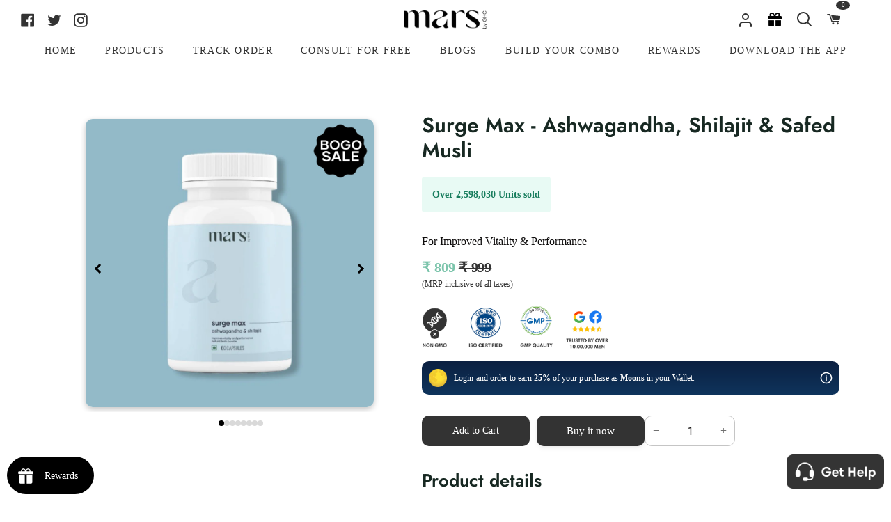

--- FILE ---
content_type: text/html; charset=utf-8
request_url: https://ghc.health/products/surge-max-ashwagandha-shilajit-safed-musli-7
body_size: 62374
content:
<!doctype html>
<html class="no-js supports-no-cookies" lang="en"><head>
  





  <meta charset="utf-8">
  <meta http-equiv="X-UA-Compatible" content="IE=edge">
  <meta name="viewport" content="width=device-width,initial-scale=1,viewport-fit=cover">
  <meta name="theme-color" content="#333333"><link rel="canonical" href="https://ghc.health/products/surge-max-ashwagandha-shilajit-safed-musli-7"><!-- ======================= Story Theme V3.2.0 ========================= -->

  <link rel="preconnect" href="https://cdn.shopify.com" crossorigin>
  <link rel="preconnect" href="https://fonts.shopify.com" crossorigin>
  <link rel="preconnect" href="https://monorail-edge.shopifysvc.com" crossorigin>
  


  <link rel="preload" href="//ghc.health/cdn/shop/t/259/assets/lazysizes.js?v=111431644619468174291749809014" as="script">
  <link rel="preload" href="//ghc.health/cdn/shop/t/259/assets/vendor.js?v=70695348862828529181749809014" as="script">
  <link rel="preload" href="//ghc.health/cdn/shop/t/259/assets/theme.js?v=47991902520024344061762937811" as="script">
  <link rel="preload" href="//ghc.health/cdn/shop/t/259/assets/theme.css?v=74686129572778073101762937673" as="style">
  

  
    <link rel="shortcut icon" href="//ghc.health/cdn/shop/files/Frame_3929_2_32x32.png?v=1678971247" type="image/png">


  <!-- Title and description ================================================ -->
  
  <title>
    

    Best Natural Testoboost | Testoboost for Men- mars by GHC

  </title><meta name="description" content="Testoboost is a unique combination of Ashwagandha, Shilajit, Safed Musli, Gokshura, Shatavari &amp; Indian Ginseng. It helps to maintain muscle mass, bone density, and sex drive.">
  <!-- /snippets/social-meta-tags.liquid -->

<meta property="og:site_name" content="mars by GHC">
<meta property="og:url" content="https://ghc.health/products/surge-max-ashwagandha-shilajit-safed-musli-7">
<meta property="og:title" content="Best Natural Testoboost | Testoboost for Men- mars by GHC">
<meta property="og:type" content="product">
<meta property="og:description" content="Testoboost is a unique combination of Ashwagandha, Shilajit, Safed Musli, Gokshura, Shatavari &amp; Indian Ginseng. It helps to maintain muscle mass, bone density, and sex drive."><meta property="og:image" content="http://ghc.health/cdn/shop/files/surgemax-min_1_7981b123-c88f-4f74-b626-118dc551ab7f.jpg?v=1694588608">
  <meta property="og:image:secure_url" content="https://ghc.health/cdn/shop/files/surgemax-min_1_7981b123-c88f-4f74-b626-118dc551ab7f.jpg?v=1694588608">
  <meta property="og:image:width" content="900">
  <meta property="og:image:height" content="900"><meta property="og:price:amount" content="809">
  <meta property="og:price:currency" content="INR"><meta name="twitter:site" content="@GoodHealthComp2"><meta name="twitter:card" content="summary_large_image">
<meta name="twitter:title" content="Best Natural Testoboost | Testoboost for Men- mars by GHC">
<meta name="twitter:description" content="Testoboost is a unique combination of Ashwagandha, Shilajit, Safed Musli, Gokshura, Shatavari &amp; Indian Ginseng. It helps to maintain muscle mass, bone density, and sex drive.">


  <!-- CSS ================================================================== -->

  <link href="//ghc.health/cdn/shop/t/259/assets/font-settings.css?v=31449644165872667461762770159" rel="stylesheet" type="text/css" media="all" />

  

<style data-shopify>


:root {/*================ Font Variables ================*/

--FONT-WEIGHT-BODY: 400;

--FONT-WEIGHT-BODY-MID: 500;
--FONT-WEIGHT-BODY-BOLD: 700;

--FONT-STACK-BODY: Jost, sans-serif;
--FONT-STYLE-BODY: normal;
--FONT-ADJUST-BODY: 1.1;


--FONT-WEIGHT-HEADING: 600;
--FONT-WEIGHT-HEADING-BOLD: 700;

--FONT-STACK-HEADING: Jost, sans-serif;
--FONT-STYLE-HEADING: normal;
--FONT-ADJUST-HEADING: 1.2;

--FONT-STACK-NAV: Jost, sans-serif;
--FONT-STYLE-NAV: normal;
--FONT-ADJUST-NAV: 1.0;

--FONT-WEIGHT-NAV: 400;
--FONT-WEIGHT-NAV-BOLD: 700;

--FONT-WEIGHT-ACCENT: 400;
--FONT-WEIGHT-ACCENT-BOLD: 500;

--FONT-STACK-ACCENT: Jost, sans-serif;
--FONT-STYLE-ACCENT: normal;
--FONT-ADJUST-ACCENT: 0.9;


/*================ Color Variables ================*/
--LAYOUT-WIDTH: 1500px;
--LAYOUT-GUTTER: 19px;
--LAYOUT-OUTER: 30px;
--LAYOUT-CONTAINER: 1400px;


/*================ Color Variables ================*/
/* ===  Backgrounds ===*/
--COLOR-BG: #ffffff;
--COLOR-BG-ACCENT: #eeeeee;

/* === Text colors ===*/
--COLOR-TEXT-DARK: #0e0c0c;
--COLOR-TEXT: #333333;
--COLOR-TEXT-LIGHT: #707070;

/* === Shades of grey ===*/
--COLOR-A5:  rgba(51, 51, 51, 0.05);
--COLOR-A10: rgba(51, 51, 51, 0.1);
--COLOR-A20: rgba(51, 51, 51, 0.2);
--COLOR-A30: rgba(51, 51, 51, 0.3);
--COLOR-A40: rgba(51, 51, 51, 0.4);
--COLOR-A50: rgba(51, 51, 51, 0.5);
--COLOR-A60: rgba(51, 51, 51, 0.6);
--COLOR-A70: rgba(51, 51, 51, 0.7);
--COLOR-A80: rgba(51, 51, 51, 0.8);
--COLOR-A90: rgba(51, 51, 51, 0.9);
--COLOR-A95: rgba(51, 51, 51, 0.95);

/* === Product badges ===*/
--COLOR-BADGE: #ffffff;
--COLOR-BADGE-TEXT: #656565;

/* === Rounding ===*/

  --RADIUS-BTN: 3px;
  --RADIUS-FORM: 3px;



  --RADIUS-XL: 24px;
  --RADIUS-LG: 12px;
  --RADIUS: 6px;
  --RADIUS-SM: 3px;


/* === Border colors ===*/
--COLOR-BORDER: #ededed;
--COLOR-BORDER-LIGHT: #f2f2f2;/* === Accent-cool ===*/
--COLOR-SECONDARY: #333333;
--COLOR-SECONDARY-HOVER: #0f0b0b;
--COLOR-SECONDARY-FADE: rgba(51, 51, 51, 0.05);
--COLOR-SECONDARY-SHADOW: rgba(0, 0, 0, 0.1);
--COLOR-SECONDARY-FADE-HOVER: rgba(51, 51, 51, 0.1);--COLOR-SECONDARY-OPPOSITE: #ffffff;

/* === Accent-warm ===*/
--COLOR-PRIMARY: #333333;
--COLOR-PRIMARY-HOVER: #0f0b0b;
--COLOR-PRIMARY-FADE: rgba(51, 51, 51, 0.05);
--COLOR-PRIMARY-FADE-HOVER: rgba(51, 51, 51, 0.1);
--COLOR-PRIMARY-SHADOW: rgba(0, 0, 0, 0.1);--COLOR-PRIMARY-OPPOSITE: #ffffff;




/* ================ Inverted Color Variables ================ */

--INVERSE-BG: #1f2123;
--INVERSE-BG-ACCENT: #000000;

/* === Text colors ===*/
--INVERSE-TEXT-DARK: #ffffff;
--INVERSE-TEXT: #ffffff;
--INVERSE-TEXT-LIGHT: #bcbcbd;

/* === Bright color ===*/
--INVERSE-PRIMARY: #97d6ff;
--INVERSE-PRIMARY-HOVER: #4bb8ff;
--INVERSE-PRIMARY-FADE: rgba(151, 214, 255, 0.05);
--INVERSE-PRIMARY-FADE-HOVER: rgba(151, 214, 255, 0.1);
--INVERSE-PRIMARY-SHADOW: rgba(0, 153, 253, 0.1);--INVERSE-PRIMARY-OPPOSITE: #000000;


/* === Second Color ===*/
--INVERSE-SECONDARY: #58ff69;
--INVERSE-SECONDARY-HOVER: #0cff24;
--INVERSE-SECONDARY-FADE: rgba(88, 255, 105, 0.05);
--INVERSE-SECONDARY-FADE-HOVER: rgba(88, 255, 105, 0.1);
--INVERSE-SECONDARY-SHADOW: rgba(0, 190, 19, 0.1);--INVERSE-SECONDARY-OPPOSITE: #000000;

/* === Shades of grey ===*/
--INVERSE-A5:  rgba(255, 255, 255, 0.05);
--INVERSE-A10: rgba(255, 255, 255, 0.1);
--INVERSE-A20: rgba(255, 255, 255, 0.2);
--INVERSE-A35: rgba(255, 255, 255, 0.3);
--INVERSE-A80: rgba(255, 255, 255, 0.8);
--INVERSE-A90: rgba(255, 255, 255, 0.9);
--INVERSE-A95: rgba(255, 255, 255, 0.95);

/* === Border colors ===*/
--INVERSE-BORDER: #239994;
--INVERSE-BORDER-LIGHT: #21918c;

/* ================ End Inverted Color Variables ================ */


/* === Footer Bar ===*/
--COLOR-FOOTER-BG: #ffffff;
--COLOR-FOOTER-TEXT: #333333;
--COLOR-FOOTER-TEXT-HOVER: #0f0b0b;
--COLOR-FOOTER-A8:  rgba(51, 51, 51, 0.08);
--COLOR-FOOTER-A15: rgba(51, 51, 51, 0.15);

/* === Nav and dropdown link background ===*/
--COLOR-NAV: #ffffff;
--COLOR-NAV-a50:  rgba(51, 51, 51, 0.5);

--COLOR-NAV-BORDER: #ffffff;

--COLOR-NAV-BORDER-HAIRLINE: #f7f7f7;

--COLOR-NAV-TEXT: #333333;
--COLOR-NAV-TEXT-DARK: #141414;
--COLOR-NAV-TEXT-BRIGHT: #525252;
--COLOR-NAV-TEXT-TRANSPARENT: #ffffff;
--COLOR-HIGHLIGHT-LINK: #FF8484;

--COLOR-NAV-TOOLBAR-BG: #020202;
--COLOR-NAV-TOOLBAR-TEXT: #868686;

/* ================ Special ================ */
--COLOR-SUCCESS: #51c88e;
--COLOR-SUCCESS-FADE: rgba(81, 200, 142, 0.05);
--COLOR-ERROR: #ff8484;
--COLOR-ERROR-FADE: rgba(255, 132, 132, 0.05);
--COLOR-WARN: #ffc896;
--COLOR-WARN-FADE: rgba(255, 200, 150, 0.05);

/* ================ Photo correction ================ */
--PHOTO-CORRECTION: 100%;

/* ================ 3D Models ================ */
--progress-bar-color: #333333;




}

</style>

  <link href="//ghc.health/cdn/shop/t/259/assets/theme.css?v=74686129572778073101762937673" rel="stylesheet" type="text/css" media="all" />
  <link defer rel="stylesheet" href="//maxcdn.bootstrapcdn.com/font-awesome/4.3.0/css/font-awesome.min.css">
  <link rel="stylesheet" href="https://cdn.shopify.com/s/files/1/0477/0345/7956/files/bootstrap.min.css" defer/>
  <link rel="stylesheet" type="text/css" href="//cdn.jsdelivr.net/npm/slick-carousel@1.8.1/slick/slick.css" defer/>
  <script type="text/javascript" src="//cdn.jsdelivr.net/npm/slick-carousel@1.8.1/slick/slick.min.js" defer></script>
  <script defer src="https://cdn.jsdelivr.net/npm/tsparticles-confetti@2.11.0/tsparticles.confetti.bundle.min.js"></script>
  <script src="//ajax.googleapis.com/ajax/libs/jquery/1.9.0/jquery.min.js" type="text/javascript"></script>
  <script>
    document.documentElement.className = document.documentElement.className.replace('no-js', 'js');
    let root = '/';
    if (root[root.length - 1] !== '/') {
      root = `${root}/`;
    }
    window.theme = {
      routes: {
        root_url: root,
        cart: '/cart',
        cart_add_url: '/cart/add',
        product_recommendations_url: '/recommendations/products',
        search_url: '/search',
        account_addresses_url: '/account/addresses'
      },
      assets: {
        photoswipe: '//ghc.health/cdn/shop/t/259/assets/photoswipe.js?v=29365444203438451061749809014',
        smoothscroll: '//ghc.health/cdn/shop/t/259/assets/smoothscroll.js?v=37906625415260927261749809014',
        swatches: '//ghc.health/cdn/shop/t/259/assets/swatches.json?v=56005079042391682951749809014',
        base: "//ghc.health/cdn/shop/t/259/assets/",
      },
      strings: {
        addToCart: "Add to Cart",
        soldOut: "Sold Out",
        unavailable: "Unavailable",
        preOrder: "Pre-Order",
        unitPrice: "Unit price",
        unitPriceSeparator: "per",
        swatchesKey: "Color, Colour",
        estimateShipping: "Estimate shipping",
        noShippingAvailable: "We do not ship to this destination.",
        free: "Free",
        from: "From",
        sale: "Sale",
        subscription: "Subscription",
        stockout: "All available stock is in cart",
        products: "Products",
        pages: "Pages",
        collections: "Collections",
        resultsFor: "Results for",
        noResultsFor: "No results for",
        articles: "Articles",
        successMessage: "Link copied to clipboard"
      },
      shop: {
        assets: "//ghc.health/cdn/shop/t/259/assets/"
      },
      settings: {
        badge_sale_type: "dollar",
        search_products: true,
        search_collections: false,
        search_pages: false,
        search_articles: false,
        currency_code_enable: false,
        excluded_collections_strict: ["all"," frontpage"],
        excluded_collections: ["sibling"]
      },
      info: {
        name: 'story'
      },
      version: '3.2.0',
      animations:  true,
      moneyFormat: "₹ {{amount_no_decimals}}",
      currencyCode: "INR",
    };
    // When image loads, clear the background placeholder
    document.addEventListener('lazyloaded', (e) => {
      const holderTarget = e.target.closest('[data-wipe-background]');
      if (holderTarget) {
        holderTarget.style.backgroundImage = 'none';
      }
    });
  </script><!-- Theme Javascript ============================================================== -->
  <script src="//ghc.health/cdn/shop/t/259/assets/lazysizes.js?v=111431644619468174291749809014" async="async"></script>
  <script src="//ghc.health/cdn/shop/t/259/assets/vendor.js?v=70695348862828529181749809014" defer="defer"></script>
  <script src="//ghc.health/cdn/shop/t/259/assets/theme.js?v=47991902520024344061762937811" defer="defer"></script>

  <script type="text/javascript">
    if (window.MSInputMethodContext && document.documentMode) {
      var scripts = document.getElementsByTagName('script')[0];
      var polyfill = document.createElement("script");
      polyfill.defer = true;
      polyfill.src = "//ghc.health/cdn/shop/t/259/assets/ie11.js?v=144489047535103983231749809014";

      scripts.parentNode.insertBefore(polyfill, scripts);
    }
  </script>

  <!-- Google Tag Manager -->
<script> 
  (function(w, d, s, l, i) {
    w[l] = w[l] || [];
    w[l].push({
        'gtm.start': new Date().getTime(),
        event: 'gtm.js'
    });
    var f = d.getElementsByTagName(s)[0],
        j = d.createElement(s),
        dl = l != 'dataLayer' ? '&l=' + l : '';
    j.async = true;
    j.src =
        'https://www.googletagmanager.com/gtm.js?id=' + i + dl;
    f.parentNode.insertBefore(j, f);
	})(window, document, 'script', 'dataLayer', 'GTM-T7QMQ7R');  
</script> 
<!-- End Google Tag Manager -->
  <!-- Clarity tracking code added here-->
  <script type="text/javascript">
      (function(c,l,a,r,i,t,y){
          c[a]=c[a]||function(){(c[a].q=c[a].q||[]).push(arguments)};
          t=l.createElement(r);t.async=1;t.src="https://www.clarity.ms/tag/"+i;
          y=l.getElementsByTagName(r)[0];y.parentNode.insertBefore(t,y);
      })(window, document, "clarity", "script", "f6e7zfk4fv");
  </script>

  <!-- Shopify app scripts =========================================================== -->

  <script>window.performance && window.performance.mark && window.performance.mark('shopify.content_for_header.start');</script><meta id="shopify-digital-wallet" name="shopify-digital-wallet" content="/47703457956/digital_wallets/dialog">
<link rel="alternate" type="application/json+oembed" href="https://ghc.health/products/surge-max-ashwagandha-shilajit-safed-musli-7.oembed">
<script async="async" src="/checkouts/internal/preloads.js?locale=en-IN"></script>
<script id="shopify-features" type="application/json">{"accessToken":"036f351d75111810cf67e081846658dd","betas":["rich-media-storefront-analytics"],"domain":"ghc.health","predictiveSearch":true,"shopId":47703457956,"locale":"en"}</script>
<script>var Shopify = Shopify || {};
Shopify.shop = "ghc-good-health-company.myshopify.com";
Shopify.locale = "en";
Shopify.currency = {"active":"INR","rate":"1.0"};
Shopify.country = "IN";
Shopify.theme = {"name":"Mars-Shopify-New\/BlockBuster_Sale","id":151567237368,"schema_name":"Story","schema_version":"3.2.0","theme_store_id":null,"role":"main"};
Shopify.theme.handle = "null";
Shopify.theme.style = {"id":null,"handle":null};
Shopify.cdnHost = "ghc.health/cdn";
Shopify.routes = Shopify.routes || {};
Shopify.routes.root = "/";</script>
<script type="module">!function(o){(o.Shopify=o.Shopify||{}).modules=!0}(window);</script>
<script>!function(o){function n(){var o=[];function n(){o.push(Array.prototype.slice.apply(arguments))}return n.q=o,n}var t=o.Shopify=o.Shopify||{};t.loadFeatures=n(),t.autoloadFeatures=n()}(window);</script>
<script id="shop-js-analytics" type="application/json">{"pageType":"product"}</script>
<script defer="defer" async type="module" src="//ghc.health/cdn/shopifycloud/shop-js/modules/v2/client.init-shop-cart-sync_BdyHc3Nr.en.esm.js"></script>
<script defer="defer" async type="module" src="//ghc.health/cdn/shopifycloud/shop-js/modules/v2/chunk.common_Daul8nwZ.esm.js"></script>
<script type="module">
  await import("//ghc.health/cdn/shopifycloud/shop-js/modules/v2/client.init-shop-cart-sync_BdyHc3Nr.en.esm.js");
await import("//ghc.health/cdn/shopifycloud/shop-js/modules/v2/chunk.common_Daul8nwZ.esm.js");

  window.Shopify.SignInWithShop?.initShopCartSync?.({"fedCMEnabled":true,"windoidEnabled":true});

</script>
<script>(function() {
  var isLoaded = false;
  function asyncLoad() {
    if (isLoaded) return;
    isLoaded = true;
    var urls = ["https:\/\/pwa-cdn.shopsheriff.com\/ghc-good-health-company\/main.js?shop=ghc-good-health-company.myshopify.com","https:\/\/cdn.shopify.com\/s\/files\/1\/0683\/1371\/0892\/files\/splmn-shopify-prod-August-31.min.js?v=1693985059\u0026shop=ghc-good-health-company.myshopify.com","\/\/searchserverapi.com\/widgets\/shopify\/init.js?a=5V6c8L1A0p\u0026shop=ghc-good-health-company.myshopify.com","\/\/cdn.shopify.com\/proxy\/106715370592afaff93314c830b9f5a122ece9b5de7c9d0b704327cd69244c3a\/api.goaffpro.com\/loader.js?shop=ghc-good-health-company.myshopify.com\u0026sp-cache-control=cHVibGljLCBtYXgtYWdlPTkwMA","https:\/\/media.getmason.io\/api\/modemagic\/loader600f1ef197241dd8853ad2a095acdf97.js?shop=ghc-good-health-company.myshopify.com","https:\/\/sr-cdn.shiprocket.in\/sr-promise\/static\/uc.js?channel_id=4\u0026sr_company_id=871784\u0026shop=ghc-good-health-company.myshopify.com"];
    for (var i = 0; i < urls.length; i++) {
      var s = document.createElement('script');
      s.type = 'text/javascript';
      s.async = true;
      s.src = urls[i];
      var x = document.getElementsByTagName('script')[0];
      x.parentNode.insertBefore(s, x);
    }
  };
  if(window.attachEvent) {
    window.attachEvent('onload', asyncLoad);
  } else {
    window.addEventListener('load', asyncLoad, false);
  }
})();</script>
<script id="__st">var __st={"a":47703457956,"offset":19800,"reqid":"48b3fc2c-b877-4b07-a595-1a3853c7f52f-1768990554","pageurl":"ghc.health\/products\/surge-max-ashwagandha-shilajit-safed-musli-7","u":"dd528712ed13","p":"product","rtyp":"product","rid":8120948556024};</script>
<script>window.ShopifyPaypalV4VisibilityTracking = true;</script>
<script id="captcha-bootstrap">!function(){'use strict';const t='contact',e='account',n='new_comment',o=[[t,t],['blogs',n],['comments',n],[t,'customer']],c=[[e,'customer_login'],[e,'guest_login'],[e,'recover_customer_password'],[e,'create_customer']],r=t=>t.map((([t,e])=>`form[action*='/${t}']:not([data-nocaptcha='true']) input[name='form_type'][value='${e}']`)).join(','),a=t=>()=>t?[...document.querySelectorAll(t)].map((t=>t.form)):[];function s(){const t=[...o],e=r(t);return a(e)}const i='password',u='form_key',d=['recaptcha-v3-token','g-recaptcha-response','h-captcha-response',i],f=()=>{try{return window.sessionStorage}catch{return}},m='__shopify_v',_=t=>t.elements[u];function p(t,e,n=!1){try{const o=window.sessionStorage,c=JSON.parse(o.getItem(e)),{data:r}=function(t){const{data:e,action:n}=t;return t[m]||n?{data:e,action:n}:{data:t,action:n}}(c);for(const[e,n]of Object.entries(r))t.elements[e]&&(t.elements[e].value=n);n&&o.removeItem(e)}catch(o){console.error('form repopulation failed',{error:o})}}const l='form_type',E='cptcha';function T(t){t.dataset[E]=!0}const w=window,h=w.document,L='Shopify',v='ce_forms',y='captcha';let A=!1;((t,e)=>{const n=(g='f06e6c50-85a8-45c8-87d0-21a2b65856fe',I='https://cdn.shopify.com/shopifycloud/storefront-forms-hcaptcha/ce_storefront_forms_captcha_hcaptcha.v1.5.2.iife.js',D={infoText:'Protected by hCaptcha',privacyText:'Privacy',termsText:'Terms'},(t,e,n)=>{const o=w[L][v],c=o.bindForm;if(c)return c(t,g,e,D).then(n);var r;o.q.push([[t,g,e,D],n]),r=I,A||(h.body.append(Object.assign(h.createElement('script'),{id:'captcha-provider',async:!0,src:r})),A=!0)});var g,I,D;w[L]=w[L]||{},w[L][v]=w[L][v]||{},w[L][v].q=[],w[L][y]=w[L][y]||{},w[L][y].protect=function(t,e){n(t,void 0,e),T(t)},Object.freeze(w[L][y]),function(t,e,n,w,h,L){const[v,y,A,g]=function(t,e,n){const i=e?o:[],u=t?c:[],d=[...i,...u],f=r(d),m=r(i),_=r(d.filter((([t,e])=>n.includes(e))));return[a(f),a(m),a(_),s()]}(w,h,L),I=t=>{const e=t.target;return e instanceof HTMLFormElement?e:e&&e.form},D=t=>v().includes(t);t.addEventListener('submit',(t=>{const e=I(t);if(!e)return;const n=D(e)&&!e.dataset.hcaptchaBound&&!e.dataset.recaptchaBound,o=_(e),c=g().includes(e)&&(!o||!o.value);(n||c)&&t.preventDefault(),c&&!n&&(function(t){try{if(!f())return;!function(t){const e=f();if(!e)return;const n=_(t);if(!n)return;const o=n.value;o&&e.removeItem(o)}(t);const e=Array.from(Array(32),(()=>Math.random().toString(36)[2])).join('');!function(t,e){_(t)||t.append(Object.assign(document.createElement('input'),{type:'hidden',name:u})),t.elements[u].value=e}(t,e),function(t,e){const n=f();if(!n)return;const o=[...t.querySelectorAll(`input[type='${i}']`)].map((({name:t})=>t)),c=[...d,...o],r={};for(const[a,s]of new FormData(t).entries())c.includes(a)||(r[a]=s);n.setItem(e,JSON.stringify({[m]:1,action:t.action,data:r}))}(t,e)}catch(e){console.error('failed to persist form',e)}}(e),e.submit())}));const S=(t,e)=>{t&&!t.dataset[E]&&(n(t,e.some((e=>e===t))),T(t))};for(const o of['focusin','change'])t.addEventListener(o,(t=>{const e=I(t);D(e)&&S(e,y())}));const B=e.get('form_key'),M=e.get(l),P=B&&M;t.addEventListener('DOMContentLoaded',(()=>{const t=y();if(P)for(const e of t)e.elements[l].value===M&&p(e,B);[...new Set([...A(),...v().filter((t=>'true'===t.dataset.shopifyCaptcha))])].forEach((e=>S(e,t)))}))}(h,new URLSearchParams(w.location.search),n,t,e,['guest_login'])})(!0,!1)}();</script>
<script integrity="sha256-4kQ18oKyAcykRKYeNunJcIwy7WH5gtpwJnB7kiuLZ1E=" data-source-attribution="shopify.loadfeatures" defer="defer" src="//ghc.health/cdn/shopifycloud/storefront/assets/storefront/load_feature-a0a9edcb.js" crossorigin="anonymous"></script>
<script data-source-attribution="shopify.dynamic_checkout.dynamic.init">var Shopify=Shopify||{};Shopify.PaymentButton=Shopify.PaymentButton||{isStorefrontPortableWallets:!0,init:function(){window.Shopify.PaymentButton.init=function(){};var t=document.createElement("script");t.src="https://ghc.health/cdn/shopifycloud/portable-wallets/latest/portable-wallets.en.js",t.type="module",document.head.appendChild(t)}};
</script>
<script data-source-attribution="shopify.dynamic_checkout.buyer_consent">
  function portableWalletsHideBuyerConsent(e){var t=document.getElementById("shopify-buyer-consent"),n=document.getElementById("shopify-subscription-policy-button");t&&n&&(t.classList.add("hidden"),t.setAttribute("aria-hidden","true"),n.removeEventListener("click",e))}function portableWalletsShowBuyerConsent(e){var t=document.getElementById("shopify-buyer-consent"),n=document.getElementById("shopify-subscription-policy-button");t&&n&&(t.classList.remove("hidden"),t.removeAttribute("aria-hidden"),n.addEventListener("click",e))}window.Shopify?.PaymentButton&&(window.Shopify.PaymentButton.hideBuyerConsent=portableWalletsHideBuyerConsent,window.Shopify.PaymentButton.showBuyerConsent=portableWalletsShowBuyerConsent);
</script>
<script>
  function portableWalletsCleanup(e){e&&e.src&&console.error("Failed to load portable wallets script "+e.src);var t=document.querySelectorAll("shopify-accelerated-checkout .shopify-payment-button__skeleton, shopify-accelerated-checkout-cart .wallet-cart-button__skeleton"),e=document.getElementById("shopify-buyer-consent");for(let e=0;e<t.length;e++)t[e].remove();e&&e.remove()}function portableWalletsNotLoadedAsModule(e){e instanceof ErrorEvent&&"string"==typeof e.message&&e.message.includes("import.meta")&&"string"==typeof e.filename&&e.filename.includes("portable-wallets")&&(window.removeEventListener("error",portableWalletsNotLoadedAsModule),window.Shopify.PaymentButton.failedToLoad=e,"loading"===document.readyState?document.addEventListener("DOMContentLoaded",window.Shopify.PaymentButton.init):window.Shopify.PaymentButton.init())}window.addEventListener("error",portableWalletsNotLoadedAsModule);
</script>

<script type="module" src="https://ghc.health/cdn/shopifycloud/portable-wallets/latest/portable-wallets.en.js" onError="portableWalletsCleanup(this)" crossorigin="anonymous"></script>
<script nomodule>
  document.addEventListener("DOMContentLoaded", portableWalletsCleanup);
</script>

<link id="shopify-accelerated-checkout-styles" rel="stylesheet" media="screen" href="https://ghc.health/cdn/shopifycloud/portable-wallets/latest/accelerated-checkout-backwards-compat.css" crossorigin="anonymous">
<style id="shopify-accelerated-checkout-cart">
        #shopify-buyer-consent {
  margin-top: 1em;
  display: inline-block;
  width: 100%;
}

#shopify-buyer-consent.hidden {
  display: none;
}

#shopify-subscription-policy-button {
  background: none;
  border: none;
  padding: 0;
  text-decoration: underline;
  font-size: inherit;
  cursor: pointer;
}

#shopify-subscription-policy-button::before {
  box-shadow: none;
}

      </style>

<script>window.performance && window.performance.mark && window.performance.mark('shopify.content_for_header.end');</script>

  
<!-- BEGIN app block: shopify://apps/geo-pro-geolocation/blocks/geopro/16fc5313-7aee-4e90-ac95-f50fc7c8b657 --><!-- This snippet is used to load Geo:Pro data on the storefront -->
<meta class='geo-ip' content='[base64]'>
<!-- This snippet initializes the plugin -->
<script async>
  try {
    const loadGeoPro=()=>{let e=e=>{if(!e||e.isCrawler||"success"!==e.message){window.geopro_cancel="1";return}let o=e.isAdmin?"el-geoip-location-admin":"el-geoip-location",s=Date.now()+864e5;localStorage.setItem(o,JSON.stringify({value:e.data,expires:s})),e.isAdmin&&localStorage.setItem("el-geoip-admin",JSON.stringify({value:"1",expires:s}))},o=new XMLHttpRequest;o.open("GET","https://geo.geoproapp.com?x-api-key=91e359ab7-2b63-539e-1de2-c4bf731367a7",!0),o.responseType="json",o.onload=()=>e(200===o.status?o.response:null),o.send()},load=!["el-geoip-location-admin","el-geoip-location"].some(e=>{try{let o=JSON.parse(localStorage.getItem(e));return o&&o.expires>Date.now()}catch(s){return!1}});load&&loadGeoPro();
  } catch(e) {
    console.warn('Geo:Pro error', e);
    window.geopro_cancel = '1';
  }
</script>
<script src="https://cdn.shopify.com/extensions/019b746b-26da-7a64-a671-397924f34f11/easylocation-195/assets/easylocation-storefront.min.js" type="text/javascript" async></script>


<!-- END app block --><!-- BEGIN app block: shopify://apps/searchanise-search-filter/blocks/app-embed/d8f24ada-02b1-458a-bbeb-5bf16d5c921e -->
<!-- END app block --><!-- BEGIN app block: shopify://apps/smart-seo/blocks/smartseo/7b0a6064-ca2e-4392-9a1d-8c43c942357b --><meta name="smart-seo-integrated" content="true" /><!-- metatagsSavedToSEOFields:  --><!-- BEGIN app snippet: smartseo.product.metatags --><!-- product_seo_template_metafield:  --><title>Best Natural Testoboost | Testoboost for Men- mars by GHC</title>
<meta name="description" content="Testoboost is a unique combination of Ashwagandha, Shilajit, Safed Musli, Gokshura, Shatavari &amp; Indian Ginseng. It helps to maintain muscle mass,bone density &amp; sex drive." />
<meta name="smartseo-timestamp" content="16221170352389394" /><!-- END app snippet --><!-- END app block --><!-- BEGIN app block: shopify://apps/judge-me-reviews/blocks/judgeme_core/61ccd3b1-a9f2-4160-9fe9-4fec8413e5d8 --><!-- Start of Judge.me Core -->






<link rel="dns-prefetch" href="https://cdnwidget.judge.me">
<link rel="dns-prefetch" href="https://cdn.judge.me">
<link rel="dns-prefetch" href="https://cdn1.judge.me">
<link rel="dns-prefetch" href="https://api.judge.me">

<script data-cfasync='false' class='jdgm-settings-script'>window.jdgmSettings={"pagination":5,"disable_web_reviews":false,"badge_no_review_text":"No reviews","badge_n_reviews_text":"{{ n }} review/reviews","badge_star_color":"#333333","hide_badge_preview_if_no_reviews":true,"badge_hide_text":false,"enforce_center_preview_badge":false,"widget_title":"Customer Reviews","widget_open_form_text":"Write a review","widget_close_form_text":"Cancel review","widget_refresh_page_text":"Refresh page","widget_summary_text":"Based on {{ number_of_reviews }} review/reviews","widget_no_review_text":"Be the first to write a review","widget_name_field_text":"Display name","widget_verified_name_field_text":"Verified Name (public)","widget_name_placeholder_text":"Display name","widget_required_field_error_text":"This field is required.","widget_email_field_text":"Email address","widget_verified_email_field_text":"Verified Email (private, can not be edited)","widget_email_placeholder_text":"Your email address","widget_email_field_error_text":"Please enter a valid email address.","widget_rating_field_text":"Rating","widget_review_title_field_text":"Review Title","widget_review_title_placeholder_text":"Give your review a title","widget_review_body_field_text":"Review content","widget_review_body_placeholder_text":"Start writing here...","widget_pictures_field_text":"Picture/Video (optional)","widget_submit_review_text":"Submit Review","widget_submit_verified_review_text":"Submit Verified Review","widget_submit_success_msg_with_auto_publish":"Thank you! Please refresh the page in a few moments to see your review. You can remove or edit your review by logging into \u003ca href='https://judge.me/login' target='_blank' rel='nofollow noopener'\u003eJudge.me\u003c/a\u003e","widget_submit_success_msg_no_auto_publish":"Thank you! Your review will be published as soon as it is approved by the shop admin. You can remove or edit your review by logging into \u003ca href='https://judge.me/login' target='_blank' rel='nofollow noopener'\u003eJudge.me\u003c/a\u003e","widget_show_default_reviews_out_of_total_text":"Showing {{ n_reviews_shown }} out of {{ n_reviews }} reviews.","widget_show_all_link_text":"Show all","widget_show_less_link_text":"Show less","widget_author_said_text":"{{ reviewer_name }} said:","widget_days_text":"{{ n }} days ago","widget_weeks_text":"{{ n }} week/weeks ago","widget_months_text":"{{ n }} month/months ago","widget_years_text":"{{ n }} year/years ago","widget_yesterday_text":"Yesterday","widget_today_text":"Today","widget_replied_text":"\u003e\u003e {{ shop_name }} replied:","widget_read_more_text":"Read more","widget_reviewer_name_as_initial":"","widget_rating_filter_color":"","widget_rating_filter_see_all_text":"See all reviews","widget_sorting_most_recent_text":"Most Recent","widget_sorting_highest_rating_text":"Highest Rating","widget_sorting_lowest_rating_text":"Lowest Rating","widget_sorting_with_pictures_text":"Only Pictures","widget_sorting_most_helpful_text":"Most Helpful","widget_open_question_form_text":"Ask a question","widget_reviews_subtab_text":"Reviews","widget_questions_subtab_text":"Questions","widget_question_label_text":"Question","widget_answer_label_text":"Answer","widget_question_placeholder_text":"Write your question here","widget_submit_question_text":"Submit Question","widget_question_submit_success_text":"Thank you for your question! We will notify you once it gets answered.","widget_star_color":"#333333","verified_badge_text":"Verified","verified_badge_bg_color":"","verified_badge_text_color":"","verified_badge_placement":"left-of-reviewer-name","widget_review_max_height":"","widget_hide_border":false,"widget_social_share":false,"widget_thumb":false,"widget_review_location_show":false,"widget_location_format":"country_iso_code","all_reviews_include_out_of_store_products":true,"all_reviews_out_of_store_text":"(out of store)","all_reviews_pagination":100,"all_reviews_product_name_prefix_text":"about","enable_review_pictures":true,"enable_question_anwser":false,"widget_theme":"","review_date_format":"mm/dd/yyyy","default_sort_method":"most-recent","widget_product_reviews_subtab_text":"Product Reviews","widget_shop_reviews_subtab_text":"Shop Reviews","widget_other_products_reviews_text":"Reviews for other products","widget_store_reviews_subtab_text":"Store reviews","widget_no_store_reviews_text":"This store hasn't received any reviews yet","widget_web_restriction_product_reviews_text":"This product hasn't received any reviews yet","widget_no_items_text":"No items found","widget_show_more_text":"Show more","widget_write_a_store_review_text":"Write a Store Review","widget_other_languages_heading":"Reviews in Other Languages","widget_translate_review_text":"Translate review to {{ language }}","widget_translating_review_text":"Translating...","widget_show_original_translation_text":"Show original ({{ language }})","widget_translate_review_failed_text":"Review couldn't be translated.","widget_translate_review_retry_text":"Retry","widget_translate_review_try_again_later_text":"Try again later","show_product_url_for_grouped_product":false,"widget_sorting_pictures_first_text":"Pictures First","show_pictures_on_all_rev_page_mobile":false,"show_pictures_on_all_rev_page_desktop":false,"floating_tab_hide_mobile_install_preference":false,"floating_tab_button_name":"★ Reviews","floating_tab_title":"Let customers speak for us","floating_tab_button_color":"","floating_tab_button_background_color":"","floating_tab_url":"","floating_tab_url_enabled":false,"floating_tab_tab_style":"text","all_reviews_text_badge_text":"Customers rate us {{ shop.metafields.judgeme.all_reviews_rating | round: 1 }}/5 based on {{ shop.metafields.judgeme.all_reviews_count }} reviews.","all_reviews_text_badge_text_branded_style":"{{ shop.metafields.judgeme.all_reviews_rating | round: 1 }} out of 5 stars based on {{ shop.metafields.judgeme.all_reviews_count }} reviews","is_all_reviews_text_badge_a_link":false,"show_stars_for_all_reviews_text_badge":false,"all_reviews_text_badge_url":"","all_reviews_text_style":"text","all_reviews_text_color_style":"judgeme_brand_color","all_reviews_text_color":"#108474","all_reviews_text_show_jm_brand":true,"featured_carousel_show_header":true,"featured_carousel_title":"Let customers speak for us","testimonials_carousel_title":"Customers are saying","videos_carousel_title":"Real customer stories","cards_carousel_title":"Customers are saying","featured_carousel_count_text":"from {{ n }} reviews","featured_carousel_add_link_to_all_reviews_page":false,"featured_carousel_url":"","featured_carousel_show_images":true,"featured_carousel_autoslide_interval":5,"featured_carousel_arrows_on_the_sides":false,"featured_carousel_height":250,"featured_carousel_width":80,"featured_carousel_image_size":0,"featured_carousel_image_height":250,"featured_carousel_arrow_color":"#eeeeee","verified_count_badge_style":"vintage","verified_count_badge_orientation":"horizontal","verified_count_badge_color_style":"judgeme_brand_color","verified_count_badge_color":"#108474","is_verified_count_badge_a_link":false,"verified_count_badge_url":"","verified_count_badge_show_jm_brand":true,"widget_rating_preset_default":5,"widget_first_sub_tab":"product-reviews","widget_show_histogram":true,"widget_histogram_use_custom_color":false,"widget_pagination_use_custom_color":false,"widget_star_use_custom_color":true,"widget_verified_badge_use_custom_color":false,"widget_write_review_use_custom_color":false,"picture_reminder_submit_button":"Upload Pictures","enable_review_videos":false,"mute_video_by_default":false,"widget_sorting_videos_first_text":"Videos First","widget_review_pending_text":"Pending","featured_carousel_items_for_large_screen":3,"social_share_options_order":"Facebook,Twitter","remove_microdata_snippet":true,"disable_json_ld":false,"enable_json_ld_products":false,"preview_badge_show_question_text":false,"preview_badge_no_question_text":"No questions","preview_badge_n_question_text":"{{ number_of_questions }} question/questions","qa_badge_show_icon":false,"qa_badge_position":"same-row","remove_judgeme_branding":false,"widget_add_search_bar":false,"widget_search_bar_placeholder":"Search","widget_sorting_verified_only_text":"Verified only","featured_carousel_theme":"default","featured_carousel_show_rating":true,"featured_carousel_show_title":true,"featured_carousel_show_body":true,"featured_carousel_show_date":false,"featured_carousel_show_reviewer":true,"featured_carousel_show_product":false,"featured_carousel_header_background_color":"#108474","featured_carousel_header_text_color":"#ffffff","featured_carousel_name_product_separator":"reviewed","featured_carousel_full_star_background":"#108474","featured_carousel_empty_star_background":"#dadada","featured_carousel_vertical_theme_background":"#f9fafb","featured_carousel_verified_badge_enable":false,"featured_carousel_verified_badge_color":"#108474","featured_carousel_border_style":"round","featured_carousel_review_line_length_limit":3,"featured_carousel_more_reviews_button_text":"Read more reviews","featured_carousel_view_product_button_text":"View product","all_reviews_page_load_reviews_on":"scroll","all_reviews_page_load_more_text":"Load More Reviews","disable_fb_tab_reviews":false,"enable_ajax_cdn_cache":false,"widget_public_name_text":"displayed publicly like","default_reviewer_name":"John Smith","default_reviewer_name_has_non_latin":true,"widget_reviewer_anonymous":"Anonymous","medals_widget_title":"Judge.me Review Medals","medals_widget_background_color":"#f9fafb","medals_widget_position":"footer_all_pages","medals_widget_border_color":"#f9fafb","medals_widget_verified_text_position":"left","medals_widget_use_monochromatic_version":false,"medals_widget_elements_color":"#108474","show_reviewer_avatar":true,"widget_invalid_yt_video_url_error_text":"Not a YouTube video URL","widget_max_length_field_error_text":"Please enter no more than {0} characters.","widget_show_country_flag":false,"widget_show_collected_via_shop_app":true,"widget_verified_by_shop_badge_style":"light","widget_verified_by_shop_text":"Verified by Shop","widget_show_photo_gallery":false,"widget_load_with_code_splitting":true,"widget_ugc_install_preference":false,"widget_ugc_title":"Made by us, Shared by you","widget_ugc_subtitle":"Tag us to see your picture featured in our page","widget_ugc_arrows_color":"#ffffff","widget_ugc_primary_button_text":"Buy Now","widget_ugc_primary_button_background_color":"#108474","widget_ugc_primary_button_text_color":"#ffffff","widget_ugc_primary_button_border_width":"0","widget_ugc_primary_button_border_style":"none","widget_ugc_primary_button_border_color":"#108474","widget_ugc_primary_button_border_radius":"25","widget_ugc_secondary_button_text":"Load More","widget_ugc_secondary_button_background_color":"#ffffff","widget_ugc_secondary_button_text_color":"#108474","widget_ugc_secondary_button_border_width":"2","widget_ugc_secondary_button_border_style":"solid","widget_ugc_secondary_button_border_color":"#108474","widget_ugc_secondary_button_border_radius":"25","widget_ugc_reviews_button_text":"View Reviews","widget_ugc_reviews_button_background_color":"#ffffff","widget_ugc_reviews_button_text_color":"#108474","widget_ugc_reviews_button_border_width":"2","widget_ugc_reviews_button_border_style":"solid","widget_ugc_reviews_button_border_color":"#108474","widget_ugc_reviews_button_border_radius":"25","widget_ugc_reviews_button_link_to":"judgeme-reviews-page","widget_ugc_show_post_date":true,"widget_ugc_max_width":"800","widget_rating_metafield_value_type":true,"widget_primary_color":"#108474","widget_enable_secondary_color":false,"widget_secondary_color":"#edf5f5","widget_summary_average_rating_text":"{{ average_rating }} out of 5","widget_media_grid_title":"Customer photos \u0026 videos","widget_media_grid_see_more_text":"See more","widget_round_style":false,"widget_show_product_medals":true,"widget_verified_by_judgeme_text":"Verified by Judge.me","widget_show_store_medals":true,"widget_verified_by_judgeme_text_in_store_medals":"Verified by Judge.me","widget_media_field_exceed_quantity_message":"Sorry, we can only accept {{ max_media }} for one review.","widget_media_field_exceed_limit_message":"{{ file_name }} is too large, please select a {{ media_type }} less than {{ size_limit }}MB.","widget_review_submitted_text":"Review Submitted!","widget_question_submitted_text":"Question Submitted!","widget_close_form_text_question":"Cancel","widget_write_your_answer_here_text":"Write your answer here","widget_enabled_branded_link":true,"widget_show_collected_by_judgeme":true,"widget_reviewer_name_color":"","widget_write_review_text_color":"","widget_write_review_bg_color":"","widget_collected_by_judgeme_text":"collected by Judge.me","widget_pagination_type":"standard","widget_load_more_text":"Load More","widget_load_more_color":"#108474","widget_full_review_text":"Full Review","widget_read_more_reviews_text":"Read More Reviews","widget_read_questions_text":"Read Questions","widget_questions_and_answers_text":"Questions \u0026 Answers","widget_verified_by_text":"Verified by","widget_verified_text":"Verified","widget_number_of_reviews_text":"{{ number_of_reviews }} reviews","widget_back_button_text":"Back","widget_next_button_text":"Next","widget_custom_forms_filter_button":"Filters","custom_forms_style":"vertical","widget_show_review_information":false,"how_reviews_are_collected":"How reviews are collected?","widget_show_review_keywords":false,"widget_gdpr_statement":"How we use your data: We'll only contact you about the review you left, and only if necessary. By submitting your review, you agree to Judge.me's \u003ca href='https://judge.me/terms' target='_blank' rel='nofollow noopener'\u003eterms\u003c/a\u003e, \u003ca href='https://judge.me/privacy' target='_blank' rel='nofollow noopener'\u003eprivacy\u003c/a\u003e and \u003ca href='https://judge.me/content-policy' target='_blank' rel='nofollow noopener'\u003econtent\u003c/a\u003e policies.","widget_multilingual_sorting_enabled":false,"widget_translate_review_content_enabled":false,"widget_translate_review_content_method":"manual","popup_widget_review_selection":"automatically_with_pictures","popup_widget_round_border_style":true,"popup_widget_show_title":true,"popup_widget_show_body":true,"popup_widget_show_reviewer":false,"popup_widget_show_product":true,"popup_widget_show_pictures":true,"popup_widget_use_review_picture":true,"popup_widget_show_on_home_page":true,"popup_widget_show_on_product_page":true,"popup_widget_show_on_collection_page":true,"popup_widget_show_on_cart_page":true,"popup_widget_position":"bottom_left","popup_widget_first_review_delay":5,"popup_widget_duration":5,"popup_widget_interval":5,"popup_widget_review_count":5,"popup_widget_hide_on_mobile":true,"review_snippet_widget_round_border_style":true,"review_snippet_widget_card_color":"#FFFFFF","review_snippet_widget_slider_arrows_background_color":"#FFFFFF","review_snippet_widget_slider_arrows_color":"#000000","review_snippet_widget_star_color":"#108474","show_product_variant":false,"all_reviews_product_variant_label_text":"Variant: ","widget_show_verified_branding":false,"widget_ai_summary_title":"Customers say","widget_ai_summary_disclaimer":"AI-powered review summary based on recent customer reviews","widget_show_ai_summary":false,"widget_show_ai_summary_bg":false,"widget_show_review_title_input":true,"redirect_reviewers_invited_via_email":"review_widget","request_store_review_after_product_review":false,"request_review_other_products_in_order":false,"review_form_color_scheme":"default","review_form_corner_style":"square","review_form_star_color":{},"review_form_text_color":"#333333","review_form_background_color":"#ffffff","review_form_field_background_color":"#fafafa","review_form_button_color":{},"review_form_button_text_color":"#ffffff","review_form_modal_overlay_color":"#000000","review_content_screen_title_text":"How would you rate this product?","review_content_introduction_text":"We would love it if you would share a bit about your experience.","store_review_form_title_text":"How would you rate this store?","store_review_form_introduction_text":"We would love it if you would share a bit about your experience.","show_review_guidance_text":true,"one_star_review_guidance_text":"Poor","five_star_review_guidance_text":"Great","customer_information_screen_title_text":"About you","customer_information_introduction_text":"Please tell us more about you.","custom_questions_screen_title_text":"Your experience in more detail","custom_questions_introduction_text":"Here are a few questions to help us understand more about your experience.","review_submitted_screen_title_text":"Thanks for your review!","review_submitted_screen_thank_you_text":"We are processing it and it will appear on the store soon.","review_submitted_screen_email_verification_text":"Please confirm your email by clicking the link we just sent you. This helps us keep reviews authentic.","review_submitted_request_store_review_text":"Would you like to share your experience of shopping with us?","review_submitted_review_other_products_text":"Would you like to review these products?","store_review_screen_title_text":"Would you like to share your experience of shopping with us?","store_review_introduction_text":"We value your feedback and use it to improve. Please share any thoughts or suggestions you have.","reviewer_media_screen_title_picture_text":"Share a picture","reviewer_media_introduction_picture_text":"Upload a photo to support your review.","reviewer_media_screen_title_video_text":"Share a video","reviewer_media_introduction_video_text":"Upload a video to support your review.","reviewer_media_screen_title_picture_or_video_text":"Share a picture or video","reviewer_media_introduction_picture_or_video_text":"Upload a photo or video to support your review.","reviewer_media_youtube_url_text":"Paste your Youtube URL here","advanced_settings_next_step_button_text":"Next","advanced_settings_close_review_button_text":"Close","modal_write_review_flow":false,"write_review_flow_required_text":"Required","write_review_flow_privacy_message_text":"We respect your privacy.","write_review_flow_anonymous_text":"Post review as anonymous","write_review_flow_visibility_text":"This won't be visible to other customers.","write_review_flow_multiple_selection_help_text":"Select as many as you like","write_review_flow_single_selection_help_text":"Select one option","write_review_flow_required_field_error_text":"This field is required","write_review_flow_invalid_email_error_text":"Please enter a valid email address","write_review_flow_max_length_error_text":"Max. {{ max_length }} characters.","write_review_flow_media_upload_text":"\u003cb\u003eClick to upload\u003c/b\u003e or drag and drop","write_review_flow_gdpr_statement":"We'll only contact you about your review if necessary. By submitting your review, you agree to our \u003ca href='https://judge.me/terms' target='_blank' rel='nofollow noopener'\u003eterms and conditions\u003c/a\u003e and \u003ca href='https://judge.me/privacy' target='_blank' rel='nofollow noopener'\u003eprivacy policy\u003c/a\u003e.","rating_only_reviews_enabled":false,"show_negative_reviews_help_screen":false,"new_review_flow_help_screen_rating_threshold":3,"negative_review_resolution_screen_title_text":"Tell us more","negative_review_resolution_text":"Your experience matters to us. If there were issues with your purchase, we're here to help. Feel free to reach out to us, we'd love the opportunity to make things right.","negative_review_resolution_button_text":"Contact us","negative_review_resolution_proceed_with_review_text":"Leave a review","negative_review_resolution_subject":"Issue with purchase from {{ shop_name }}.{{ order_name }}","preview_badge_collection_page_install_status":false,"widget_review_custom_css":"","preview_badge_custom_css":"","preview_badge_stars_count":"5-stars","featured_carousel_custom_css":"","floating_tab_custom_css":"","all_reviews_widget_custom_css":"","medals_widget_custom_css":"","verified_badge_custom_css":"","all_reviews_text_custom_css":"","transparency_badges_collected_via_store_invite":false,"transparency_badges_from_another_provider":false,"transparency_badges_collected_from_store_visitor":false,"transparency_badges_collected_by_verified_review_provider":false,"transparency_badges_earned_reward":false,"transparency_badges_collected_via_store_invite_text":"Review collected via store invitation","transparency_badges_from_another_provider_text":"Review collected from another provider","transparency_badges_collected_from_store_visitor_text":"Review collected from a store visitor","transparency_badges_written_in_google_text":"Review written in Google","transparency_badges_written_in_etsy_text":"Review written in Etsy","transparency_badges_written_in_shop_app_text":"Review written in Shop App","transparency_badges_earned_reward_text":"Review earned a reward for future purchase","product_review_widget_per_page":10,"widget_store_review_label_text":"Review about the store","checkout_comment_extension_title_on_product_page":"Customer Comments","checkout_comment_extension_num_latest_comment_show":5,"checkout_comment_extension_format":"name_and_timestamp","checkout_comment_customer_name":"last_initial","checkout_comment_comment_notification":true,"preview_badge_collection_page_install_preference":true,"preview_badge_home_page_install_preference":false,"preview_badge_product_page_install_preference":true,"review_widget_install_preference":"","review_carousel_install_preference":false,"floating_reviews_tab_install_preference":"none","verified_reviews_count_badge_install_preference":false,"all_reviews_text_install_preference":false,"review_widget_best_location":true,"judgeme_medals_install_preference":false,"review_widget_revamp_enabled":false,"review_widget_qna_enabled":false,"review_widget_header_theme":"minimal","review_widget_widget_title_enabled":true,"review_widget_header_text_size":"medium","review_widget_header_text_weight":"regular","review_widget_average_rating_style":"compact","review_widget_bar_chart_enabled":true,"review_widget_bar_chart_type":"numbers","review_widget_bar_chart_style":"standard","review_widget_expanded_media_gallery_enabled":false,"review_widget_reviews_section_theme":"standard","review_widget_image_style":"thumbnails","review_widget_review_image_ratio":"square","review_widget_stars_size":"medium","review_widget_verified_badge":"standard_text","review_widget_review_title_text_size":"medium","review_widget_review_text_size":"medium","review_widget_review_text_length":"medium","review_widget_number_of_columns_desktop":3,"review_widget_carousel_transition_speed":5,"review_widget_custom_questions_answers_display":"always","review_widget_button_text_color":"#FFFFFF","review_widget_text_color":"#000000","review_widget_lighter_text_color":"#7B7B7B","review_widget_corner_styling":"soft","review_widget_review_word_singular":"review","review_widget_review_word_plural":"reviews","review_widget_voting_label":"Helpful?","review_widget_shop_reply_label":"Reply from {{ shop_name }}:","review_widget_filters_title":"Filters","qna_widget_question_word_singular":"Question","qna_widget_question_word_plural":"Questions","qna_widget_answer_reply_label":"Answer from {{ answerer_name }}:","qna_content_screen_title_text":"Ask a question about this product","qna_widget_question_required_field_error_text":"Please enter your question.","qna_widget_flow_gdpr_statement":"We'll only contact you about your question if necessary. By submitting your question, you agree to our \u003ca href='https://judge.me/terms' target='_blank' rel='nofollow noopener'\u003eterms and conditions\u003c/a\u003e and \u003ca href='https://judge.me/privacy' target='_blank' rel='nofollow noopener'\u003eprivacy policy\u003c/a\u003e.","qna_widget_question_submitted_text":"Thanks for your question!","qna_widget_close_form_text_question":"Close","qna_widget_question_submit_success_text":"We’ll notify you by email when your question is answered.","all_reviews_widget_v2025_enabled":false,"all_reviews_widget_v2025_header_theme":"default","all_reviews_widget_v2025_widget_title_enabled":true,"all_reviews_widget_v2025_header_text_size":"medium","all_reviews_widget_v2025_header_text_weight":"regular","all_reviews_widget_v2025_average_rating_style":"compact","all_reviews_widget_v2025_bar_chart_enabled":true,"all_reviews_widget_v2025_bar_chart_type":"numbers","all_reviews_widget_v2025_bar_chart_style":"standard","all_reviews_widget_v2025_expanded_media_gallery_enabled":false,"all_reviews_widget_v2025_show_store_medals":true,"all_reviews_widget_v2025_show_photo_gallery":true,"all_reviews_widget_v2025_show_review_keywords":false,"all_reviews_widget_v2025_show_ai_summary":false,"all_reviews_widget_v2025_show_ai_summary_bg":false,"all_reviews_widget_v2025_add_search_bar":false,"all_reviews_widget_v2025_default_sort_method":"most-recent","all_reviews_widget_v2025_reviews_per_page":10,"all_reviews_widget_v2025_reviews_section_theme":"default","all_reviews_widget_v2025_image_style":"thumbnails","all_reviews_widget_v2025_review_image_ratio":"square","all_reviews_widget_v2025_stars_size":"medium","all_reviews_widget_v2025_verified_badge":"bold_badge","all_reviews_widget_v2025_review_title_text_size":"medium","all_reviews_widget_v2025_review_text_size":"medium","all_reviews_widget_v2025_review_text_length":"medium","all_reviews_widget_v2025_number_of_columns_desktop":3,"all_reviews_widget_v2025_carousel_transition_speed":5,"all_reviews_widget_v2025_custom_questions_answers_display":"always","all_reviews_widget_v2025_show_product_variant":false,"all_reviews_widget_v2025_show_reviewer_avatar":true,"all_reviews_widget_v2025_reviewer_name_as_initial":"","all_reviews_widget_v2025_review_location_show":false,"all_reviews_widget_v2025_location_format":"","all_reviews_widget_v2025_show_country_flag":false,"all_reviews_widget_v2025_verified_by_shop_badge_style":"light","all_reviews_widget_v2025_social_share":false,"all_reviews_widget_v2025_social_share_options_order":"Facebook,Twitter,LinkedIn,Pinterest","all_reviews_widget_v2025_pagination_type":"standard","all_reviews_widget_v2025_button_text_color":"#FFFFFF","all_reviews_widget_v2025_text_color":"#000000","all_reviews_widget_v2025_lighter_text_color":"#7B7B7B","all_reviews_widget_v2025_corner_styling":"soft","all_reviews_widget_v2025_title":"Customer reviews","all_reviews_widget_v2025_ai_summary_title":"Customers say about this store","all_reviews_widget_v2025_no_review_text":"Be the first to write a review","platform":"shopify","branding_url":"https://app.judge.me/reviews","branding_text":"Powered by Judge.me","locale":"en","reply_name":"mars by GHC","widget_version":"3.0","footer":true,"autopublish":true,"review_dates":true,"enable_custom_form":false,"shop_use_review_site":false,"shop_locale":"en","enable_multi_locales_translations":false,"show_review_title_input":true,"review_verification_email_status":"always","can_be_branded":false,"reply_name_text":"mars by GHC"};</script> <style class='jdgm-settings-style'>.jdgm-xx{left:0}:root{--jdgm-primary-color: #108474;--jdgm-secondary-color: rgba(16,132,116,0.1);--jdgm-star-color: #333;--jdgm-write-review-text-color: white;--jdgm-write-review-bg-color: #108474;--jdgm-paginate-color: #108474;--jdgm-border-radius: 0;--jdgm-reviewer-name-color: #108474}.jdgm-histogram__bar-content{background-color:#108474}.jdgm-rev[data-verified-buyer=true] .jdgm-rev__icon.jdgm-rev__icon:after,.jdgm-rev__buyer-badge.jdgm-rev__buyer-badge{color:white;background-color:#108474}.jdgm-review-widget--small .jdgm-gallery.jdgm-gallery .jdgm-gallery__thumbnail-link:nth-child(8) .jdgm-gallery__thumbnail-wrapper.jdgm-gallery__thumbnail-wrapper:before{content:"See more"}@media only screen and (min-width: 768px){.jdgm-gallery.jdgm-gallery .jdgm-gallery__thumbnail-link:nth-child(8) .jdgm-gallery__thumbnail-wrapper.jdgm-gallery__thumbnail-wrapper:before{content:"See more"}}.jdgm-preview-badge .jdgm-star.jdgm-star{color:#333333}.jdgm-prev-badge[data-average-rating='0.00']{display:none !important}.jdgm-author-all-initials{display:none !important}.jdgm-author-last-initial{display:none !important}.jdgm-rev-widg__title{visibility:hidden}.jdgm-rev-widg__summary-text{visibility:hidden}.jdgm-prev-badge__text{visibility:hidden}.jdgm-rev__prod-link-prefix:before{content:'about'}.jdgm-rev__variant-label:before{content:'Variant: '}.jdgm-rev__out-of-store-text:before{content:'(out of store)'}@media only screen and (min-width: 768px){.jdgm-rev__pics .jdgm-rev_all-rev-page-picture-separator,.jdgm-rev__pics .jdgm-rev__product-picture{display:none}}@media only screen and (max-width: 768px){.jdgm-rev__pics .jdgm-rev_all-rev-page-picture-separator,.jdgm-rev__pics .jdgm-rev__product-picture{display:none}}.jdgm-preview-badge[data-template="index"]{display:none !important}.jdgm-verified-count-badget[data-from-snippet="true"]{display:none !important}.jdgm-carousel-wrapper[data-from-snippet="true"]{display:none !important}.jdgm-all-reviews-text[data-from-snippet="true"]{display:none !important}.jdgm-medals-section[data-from-snippet="true"]{display:none !important}.jdgm-ugc-media-wrapper[data-from-snippet="true"]{display:none !important}.jdgm-rev__transparency-badge[data-badge-type="review_collected_via_store_invitation"]{display:none !important}.jdgm-rev__transparency-badge[data-badge-type="review_collected_from_another_provider"]{display:none !important}.jdgm-rev__transparency-badge[data-badge-type="review_collected_from_store_visitor"]{display:none !important}.jdgm-rev__transparency-badge[data-badge-type="review_written_in_etsy"]{display:none !important}.jdgm-rev__transparency-badge[data-badge-type="review_written_in_google_business"]{display:none !important}.jdgm-rev__transparency-badge[data-badge-type="review_written_in_shop_app"]{display:none !important}.jdgm-rev__transparency-badge[data-badge-type="review_earned_for_future_purchase"]{display:none !important}.jdgm-review-snippet-widget .jdgm-rev-snippet-widget__cards-container .jdgm-rev-snippet-card{border-radius:8px;background:#fff}.jdgm-review-snippet-widget .jdgm-rev-snippet-widget__cards-container .jdgm-rev-snippet-card__rev-rating .jdgm-star{color:#108474}.jdgm-review-snippet-widget .jdgm-rev-snippet-widget__prev-btn,.jdgm-review-snippet-widget .jdgm-rev-snippet-widget__next-btn{border-radius:50%;background:#fff}.jdgm-review-snippet-widget .jdgm-rev-snippet-widget__prev-btn>svg,.jdgm-review-snippet-widget .jdgm-rev-snippet-widget__next-btn>svg{fill:#000}.jdgm-full-rev-modal.rev-snippet-widget .jm-mfp-container .jm-mfp-content,.jdgm-full-rev-modal.rev-snippet-widget .jm-mfp-container .jdgm-full-rev__icon,.jdgm-full-rev-modal.rev-snippet-widget .jm-mfp-container .jdgm-full-rev__pic-img,.jdgm-full-rev-modal.rev-snippet-widget .jm-mfp-container .jdgm-full-rev__reply{border-radius:8px}.jdgm-full-rev-modal.rev-snippet-widget .jm-mfp-container .jdgm-full-rev[data-verified-buyer="true"] .jdgm-full-rev__icon::after{border-radius:8px}.jdgm-full-rev-modal.rev-snippet-widget .jm-mfp-container .jdgm-full-rev .jdgm-rev__buyer-badge{border-radius:calc( 8px / 2 )}.jdgm-full-rev-modal.rev-snippet-widget .jm-mfp-container .jdgm-full-rev .jdgm-full-rev__replier::before{content:'mars by GHC'}.jdgm-full-rev-modal.rev-snippet-widget .jm-mfp-container .jdgm-full-rev .jdgm-full-rev__product-button{border-radius:calc( 8px * 6 )}
</style> <style class='jdgm-settings-style'></style>

  
  
  
  <style class='jdgm-miracle-styles'>
  @-webkit-keyframes jdgm-spin{0%{-webkit-transform:rotate(0deg);-ms-transform:rotate(0deg);transform:rotate(0deg)}100%{-webkit-transform:rotate(359deg);-ms-transform:rotate(359deg);transform:rotate(359deg)}}@keyframes jdgm-spin{0%{-webkit-transform:rotate(0deg);-ms-transform:rotate(0deg);transform:rotate(0deg)}100%{-webkit-transform:rotate(359deg);-ms-transform:rotate(359deg);transform:rotate(359deg)}}@font-face{font-family:'JudgemeStar';src:url("[data-uri]") format("woff");font-weight:normal;font-style:normal}.jdgm-star{font-family:'JudgemeStar';display:inline !important;text-decoration:none !important;padding:0 4px 0 0 !important;margin:0 !important;font-weight:bold;opacity:1;-webkit-font-smoothing:antialiased;-moz-osx-font-smoothing:grayscale}.jdgm-star:hover{opacity:1}.jdgm-star:last-of-type{padding:0 !important}.jdgm-star.jdgm--on:before{content:"\e000"}.jdgm-star.jdgm--off:before{content:"\e001"}.jdgm-star.jdgm--half:before{content:"\e002"}.jdgm-widget *{margin:0;line-height:1.4;-webkit-box-sizing:border-box;-moz-box-sizing:border-box;box-sizing:border-box;-webkit-overflow-scrolling:touch}.jdgm-hidden{display:none !important;visibility:hidden !important}.jdgm-temp-hidden{display:none}.jdgm-spinner{width:40px;height:40px;margin:auto;border-radius:50%;border-top:2px solid #eee;border-right:2px solid #eee;border-bottom:2px solid #eee;border-left:2px solid #ccc;-webkit-animation:jdgm-spin 0.8s infinite linear;animation:jdgm-spin 0.8s infinite linear}.jdgm-prev-badge{display:block !important}

</style>


  
  
   


<script data-cfasync='false' class='jdgm-script'>
!function(e){window.jdgm=window.jdgm||{},jdgm.CDN_HOST="https://cdnwidget.judge.me/",jdgm.CDN_HOST_ALT="https://cdn2.judge.me/cdn/widget_frontend/",jdgm.API_HOST="https://api.judge.me/",jdgm.CDN_BASE_URL="https://cdn.shopify.com/extensions/019bdc9e-9889-75cc-9a3d-a887384f20d4/judgeme-extensions-301/assets/",
jdgm.docReady=function(d){(e.attachEvent?"complete"===e.readyState:"loading"!==e.readyState)?
setTimeout(d,0):e.addEventListener("DOMContentLoaded",d)},jdgm.loadCSS=function(d,t,o,a){
!o&&jdgm.loadCSS.requestedUrls.indexOf(d)>=0||(jdgm.loadCSS.requestedUrls.push(d),
(a=e.createElement("link")).rel="stylesheet",a.class="jdgm-stylesheet",a.media="nope!",
a.href=d,a.onload=function(){this.media="all",t&&setTimeout(t)},e.body.appendChild(a))},
jdgm.loadCSS.requestedUrls=[],jdgm.loadJS=function(e,d){var t=new XMLHttpRequest;
t.onreadystatechange=function(){4===t.readyState&&(Function(t.response)(),d&&d(t.response))},
t.open("GET",e),t.onerror=function(){if(e.indexOf(jdgm.CDN_HOST)===0&&jdgm.CDN_HOST_ALT!==jdgm.CDN_HOST){var f=e.replace(jdgm.CDN_HOST,jdgm.CDN_HOST_ALT);jdgm.loadJS(f,d)}},t.send()},jdgm.docReady((function(){(window.jdgmLoadCSS||e.querySelectorAll(
".jdgm-widget, .jdgm-all-reviews-page").length>0)&&(jdgmSettings.widget_load_with_code_splitting?
parseFloat(jdgmSettings.widget_version)>=3?jdgm.loadCSS(jdgm.CDN_HOST+"widget_v3/base.css"):
jdgm.loadCSS(jdgm.CDN_HOST+"widget/base.css"):jdgm.loadCSS(jdgm.CDN_HOST+"shopify_v2.css"),
jdgm.loadJS(jdgm.CDN_HOST+"loa"+"der.js"))}))}(document);
</script>
<noscript><link rel="stylesheet" type="text/css" media="all" href="https://cdnwidget.judge.me/shopify_v2.css"></noscript>

<!-- BEGIN app snippet: theme_fix_tags --><script>
  (function() {
    var jdgmThemeFixes = null;
    if (!jdgmThemeFixes) return;
    var thisThemeFix = jdgmThemeFixes[Shopify.theme.id];
    if (!thisThemeFix) return;

    if (thisThemeFix.html) {
      document.addEventListener("DOMContentLoaded", function() {
        var htmlDiv = document.createElement('div');
        htmlDiv.classList.add('jdgm-theme-fix-html');
        htmlDiv.innerHTML = thisThemeFix.html;
        document.body.append(htmlDiv);
      });
    };

    if (thisThemeFix.css) {
      var styleTag = document.createElement('style');
      styleTag.classList.add('jdgm-theme-fix-style');
      styleTag.innerHTML = thisThemeFix.css;
      document.head.append(styleTag);
    };

    if (thisThemeFix.js) {
      var scriptTag = document.createElement('script');
      scriptTag.classList.add('jdgm-theme-fix-script');
      scriptTag.innerHTML = thisThemeFix.js;
      document.head.append(scriptTag);
    };
  })();
</script>
<!-- END app snippet -->
<!-- End of Judge.me Core -->



<!-- END app block --><!-- BEGIN app block: shopify://apps/webrex-ai-seo-optimizer/blocks/webrexSeoEmbed/b26797ad-bb4d-48f5-8ef3-7c561521049c -->




  <!-- BEGIN app snippet: productSnippet -->
<script type="application/ld+json" class="ws_schema">
      
        {
            "@context": "https://schema.org",
            "@type":"Product",
            "@id": "https://ghc.health/products/surge-max-ashwagandha-shilajit-safed-musli-7#product",
            "url": "https://ghc.health/products/surge-max-ashwagandha-shilajit-safed-musli-7",
            "name": "Best Natural Testoboost | Testoboost for Men- mars by GHC",
            "image": "https://ghc.health/cdn/shop/files/surgemax-min_1_7981b123-c88f-4f74-b626-118dc551ab7f.jpg?v=1694588608",
            "description": "Testoboost is a unique combination of Ashwagandha, Shilajit, Safed Musli, Gokshura, Shatavari &amp; Indian Ginseng. It helps to maintain muscle mass, bone density, and sex drive.",
            "brand": {
              "@type": "Brand",
              "name": "mars by GHC"
            },
            "sku":"PK-Surge-03",
            "mpn":"PK-Surge-03", 
            

  


            "offers":
                {
                  "@type": "Offer",
                  "url": "https://ghc.health/products/surge-max-ashwagandha-shilajit-safed-musli-7?variant=44004571578616",
                  "itemCondition": "https://schema.org/NewCondition",
                  "availability": "https://schema.org/InStock",
                  "price": "809.0",
                  "priceCurrency": "INR",
                  "priceValidUntil": "2026-02-20",
                  "priceSpecification": {
                    "@type": "UnitPriceSpecification",
                    "priceType": "https://schema.org/StrikethroughPrice",
                    "price":"999.0",
                    "priceCurrency": "INR"
                  },
                  "sku":"PK-Surge-03"
                    }
              
        }
    </script>
  

<!-- END app snippet -->
  <!-- BEGIN app snippet: productVariant -->

    <script type="application/ld+json" class="ws_schema">
      
      [
        {
          "@context": "https://schema.org",
          "@type":"ProductGroup",
          "@id": "https://ghc.health/products/surge-max-ashwagandha-shilajit-safed-musli-7#productgroup",
          "url": "https://ghc.health/products/surge-max-ashwagandha-shilajit-safed-musli-7",
          "name": "Best Natural Testoboost | Testoboost for Men- mars by GHC",
           "image": "https://ghc.health/cdn/shop/files/surgemax-min_1_7981b123-c88f-4f74-b626-118dc551ab7f.jpg?v=1694588608",
          "description": "Testoboost is a unique combination of Ashwagandha, Shilajit, Safed Musli, Gokshura, Shatavari &amp; Indian Ginseng. It helps to maintain muscle mass, bone density, and sex drive.",
          "color": "",
          "material": "",
          
          "brand": {
            "@type": "Brand",
            "name": "mars by GHC"
          },
            "sku":"PK-Surge-03",
            "mpn":"PK-Surge-03",
          

  


          "productGroupID": "8120948556024",
          "hasVariant": [
              
                {
                  "@type": "Product",
                  "sku": "PK-Surge-03",
                  "image": "https://ghc.health/cdn/shop/files/surgemax-min_1_7981b123-c88f-4f74-b626-118dc551ab7f.jpg?v=1694588608",
                  
                  
                  "name": "Surge Max - Ashwagandha, Shilajit &amp; Safed Musli",
                  "description": "Description: \nLooking for supplements that give you a boost of energy, maintains hormonal balance, and rejuvenates your body? These supplements are exactly what you need.\nBenefits: \nAshwagandha: Helps to improve energy levels and overall intimate drive.\nShilajit: Helps to maintain muscle strength and increase stamina levels.\nSafed musli: Helps to enhance male hormone levels, maintains intimate desire, and prevents premature climax.\nGokshura: This ingredient is not only ideal for maintaining the overall health of men, but also helps in muscle building.\nShatavari: Packs in antioxidant properties that are helpful in maintaining blood sugar levels.\n\n \nDirections to Use:\nTake one tablet daily with water, or as directed by your physician.\nFollow regularly for 6 months to see the best results.",
                  
                  "offers": {
                    "@type": "Offer",
                    "url": "https://ghc.health/products/surge-max-ashwagandha-shilajit-safed-musli-7?variant=44004571578616",
                    "priceCurrency": "INR",
                    "price": "809.0",
                    "priceValidUntil": "2026-02-20",
                    "itemCondition": "https://schema.org/NewCondition",
                    "availability": "https://schema.org/InStock" 
                  }
                }
              
            ]
          
        }
        
      ]
    </script>
  

<!-- END app snippet -->







  <!-- BEGIN app snippet: breadcrumb -->
<script type="application/ld+json" class="ws_schema">{"@context": "https://schema.org","@type": "BreadcrumbList","@id": "https://ghc.health/products/surge-max-ashwagandha-shilajit-safed-musli-7#breadcrumbs","itemListElement": [{"@type": "ListItem","position": 1,"name": "mars by GHC","item": "https://ghc.health"},{"@type": "ListItem","position": 2,"name": "Surge Max - Ashwagandha, Shilajit &amp; Safed Musli","item": "https://ghc.health/products/surge-max-ashwagandha-shilajit-safed-musli-7"}]}</script><!-- END app snippet -->














<!-- BEGIN app snippet: metaTags -->



    
<!-- END app snippet -->

<!-- END app block --><script src="https://cdn.shopify.com/extensions/019ade25-628d-72a3-afdc-4bdfaf6cce07/searchanise-shopify-cli-14/assets/disable-app.js" type="text/javascript" defer="defer"></script>
<script src="https://cdn.shopify.com/extensions/019bdc9e-9889-75cc-9a3d-a887384f20d4/judgeme-extensions-301/assets/loader.js" type="text/javascript" defer="defer"></script>
<link href="https://monorail-edge.shopifysvc.com" rel="dns-prefetch">
<script>(function(){if ("sendBeacon" in navigator && "performance" in window) {try {var session_token_from_headers = performance.getEntriesByType('navigation')[0].serverTiming.find(x => x.name == '_s').description;} catch {var session_token_from_headers = undefined;}var session_cookie_matches = document.cookie.match(/_shopify_s=([^;]*)/);var session_token_from_cookie = session_cookie_matches && session_cookie_matches.length === 2 ? session_cookie_matches[1] : "";var session_token = session_token_from_headers || session_token_from_cookie || "";function handle_abandonment_event(e) {var entries = performance.getEntries().filter(function(entry) {return /monorail-edge.shopifysvc.com/.test(entry.name);});if (!window.abandonment_tracked && entries.length === 0) {window.abandonment_tracked = true;var currentMs = Date.now();var navigation_start = performance.timing.navigationStart;var payload = {shop_id: 47703457956,url: window.location.href,navigation_start,duration: currentMs - navigation_start,session_token,page_type: "product"};window.navigator.sendBeacon("https://monorail-edge.shopifysvc.com/v1/produce", JSON.stringify({schema_id: "online_store_buyer_site_abandonment/1.1",payload: payload,metadata: {event_created_at_ms: currentMs,event_sent_at_ms: currentMs}}));}}window.addEventListener('pagehide', handle_abandonment_event);}}());</script>
<script id="web-pixels-manager-setup">(function e(e,d,r,n,o){if(void 0===o&&(o={}),!Boolean(null===(a=null===(i=window.Shopify)||void 0===i?void 0:i.analytics)||void 0===a?void 0:a.replayQueue)){var i,a;window.Shopify=window.Shopify||{};var t=window.Shopify;t.analytics=t.analytics||{};var s=t.analytics;s.replayQueue=[],s.publish=function(e,d,r){return s.replayQueue.push([e,d,r]),!0};try{self.performance.mark("wpm:start")}catch(e){}var l=function(){var e={modern:/Edge?\/(1{2}[4-9]|1[2-9]\d|[2-9]\d{2}|\d{4,})\.\d+(\.\d+|)|Firefox\/(1{2}[4-9]|1[2-9]\d|[2-9]\d{2}|\d{4,})\.\d+(\.\d+|)|Chrom(ium|e)\/(9{2}|\d{3,})\.\d+(\.\d+|)|(Maci|X1{2}).+ Version\/(15\.\d+|(1[6-9]|[2-9]\d|\d{3,})\.\d+)([,.]\d+|)( \(\w+\)|)( Mobile\/\w+|) Safari\/|Chrome.+OPR\/(9{2}|\d{3,})\.\d+\.\d+|(CPU[ +]OS|iPhone[ +]OS|CPU[ +]iPhone|CPU IPhone OS|CPU iPad OS)[ +]+(15[._]\d+|(1[6-9]|[2-9]\d|\d{3,})[._]\d+)([._]\d+|)|Android:?[ /-](13[3-9]|1[4-9]\d|[2-9]\d{2}|\d{4,})(\.\d+|)(\.\d+|)|Android.+Firefox\/(13[5-9]|1[4-9]\d|[2-9]\d{2}|\d{4,})\.\d+(\.\d+|)|Android.+Chrom(ium|e)\/(13[3-9]|1[4-9]\d|[2-9]\d{2}|\d{4,})\.\d+(\.\d+|)|SamsungBrowser\/([2-9]\d|\d{3,})\.\d+/,legacy:/Edge?\/(1[6-9]|[2-9]\d|\d{3,})\.\d+(\.\d+|)|Firefox\/(5[4-9]|[6-9]\d|\d{3,})\.\d+(\.\d+|)|Chrom(ium|e)\/(5[1-9]|[6-9]\d|\d{3,})\.\d+(\.\d+|)([\d.]+$|.*Safari\/(?![\d.]+ Edge\/[\d.]+$))|(Maci|X1{2}).+ Version\/(10\.\d+|(1[1-9]|[2-9]\d|\d{3,})\.\d+)([,.]\d+|)( \(\w+\)|)( Mobile\/\w+|) Safari\/|Chrome.+OPR\/(3[89]|[4-9]\d|\d{3,})\.\d+\.\d+|(CPU[ +]OS|iPhone[ +]OS|CPU[ +]iPhone|CPU IPhone OS|CPU iPad OS)[ +]+(10[._]\d+|(1[1-9]|[2-9]\d|\d{3,})[._]\d+)([._]\d+|)|Android:?[ /-](13[3-9]|1[4-9]\d|[2-9]\d{2}|\d{4,})(\.\d+|)(\.\d+|)|Mobile Safari.+OPR\/([89]\d|\d{3,})\.\d+\.\d+|Android.+Firefox\/(13[5-9]|1[4-9]\d|[2-9]\d{2}|\d{4,})\.\d+(\.\d+|)|Android.+Chrom(ium|e)\/(13[3-9]|1[4-9]\d|[2-9]\d{2}|\d{4,})\.\d+(\.\d+|)|Android.+(UC? ?Browser|UCWEB|U3)[ /]?(15\.([5-9]|\d{2,})|(1[6-9]|[2-9]\d|\d{3,})\.\d+)\.\d+|SamsungBrowser\/(5\.\d+|([6-9]|\d{2,})\.\d+)|Android.+MQ{2}Browser\/(14(\.(9|\d{2,})|)|(1[5-9]|[2-9]\d|\d{3,})(\.\d+|))(\.\d+|)|K[Aa][Ii]OS\/(3\.\d+|([4-9]|\d{2,})\.\d+)(\.\d+|)/},d=e.modern,r=e.legacy,n=navigator.userAgent;return n.match(d)?"modern":n.match(r)?"legacy":"unknown"}(),u="modern"===l?"modern":"legacy",c=(null!=n?n:{modern:"",legacy:""})[u],f=function(e){return[e.baseUrl,"/wpm","/b",e.hashVersion,"modern"===e.buildTarget?"m":"l",".js"].join("")}({baseUrl:d,hashVersion:r,buildTarget:u}),m=function(e){var d=e.version,r=e.bundleTarget,n=e.surface,o=e.pageUrl,i=e.monorailEndpoint;return{emit:function(e){var a=e.status,t=e.errorMsg,s=(new Date).getTime(),l=JSON.stringify({metadata:{event_sent_at_ms:s},events:[{schema_id:"web_pixels_manager_load/3.1",payload:{version:d,bundle_target:r,page_url:o,status:a,surface:n,error_msg:t},metadata:{event_created_at_ms:s}}]});if(!i)return console&&console.warn&&console.warn("[Web Pixels Manager] No Monorail endpoint provided, skipping logging."),!1;try{return self.navigator.sendBeacon.bind(self.navigator)(i,l)}catch(e){}var u=new XMLHttpRequest;try{return u.open("POST",i,!0),u.setRequestHeader("Content-Type","text/plain"),u.send(l),!0}catch(e){return console&&console.warn&&console.warn("[Web Pixels Manager] Got an unhandled error while logging to Monorail."),!1}}}}({version:r,bundleTarget:l,surface:e.surface,pageUrl:self.location.href,monorailEndpoint:e.monorailEndpoint});try{o.browserTarget=l,function(e){var d=e.src,r=e.async,n=void 0===r||r,o=e.onload,i=e.onerror,a=e.sri,t=e.scriptDataAttributes,s=void 0===t?{}:t,l=document.createElement("script"),u=document.querySelector("head"),c=document.querySelector("body");if(l.async=n,l.src=d,a&&(l.integrity=a,l.crossOrigin="anonymous"),s)for(var f in s)if(Object.prototype.hasOwnProperty.call(s,f))try{l.dataset[f]=s[f]}catch(e){}if(o&&l.addEventListener("load",o),i&&l.addEventListener("error",i),u)u.appendChild(l);else{if(!c)throw new Error("Did not find a head or body element to append the script");c.appendChild(l)}}({src:f,async:!0,onload:function(){if(!function(){var e,d;return Boolean(null===(d=null===(e=window.Shopify)||void 0===e?void 0:e.analytics)||void 0===d?void 0:d.initialized)}()){var d=window.webPixelsManager.init(e)||void 0;if(d){var r=window.Shopify.analytics;r.replayQueue.forEach((function(e){var r=e[0],n=e[1],o=e[2];d.publishCustomEvent(r,n,o)})),r.replayQueue=[],r.publish=d.publishCustomEvent,r.visitor=d.visitor,r.initialized=!0}}},onerror:function(){return m.emit({status:"failed",errorMsg:"".concat(f," has failed to load")})},sri:function(e){var d=/^sha384-[A-Za-z0-9+/=]+$/;return"string"==typeof e&&d.test(e)}(c)?c:"",scriptDataAttributes:o}),m.emit({status:"loading"})}catch(e){m.emit({status:"failed",errorMsg:(null==e?void 0:e.message)||"Unknown error"})}}})({shopId: 47703457956,storefrontBaseUrl: "https://ghc.health",extensionsBaseUrl: "https://extensions.shopifycdn.com/cdn/shopifycloud/web-pixels-manager",monorailEndpoint: "https://monorail-edge.shopifysvc.com/unstable/produce_batch",surface: "storefront-renderer",enabledBetaFlags: ["2dca8a86"],webPixelsConfigList: [{"id":"1357775096","configuration":"{\"projectId\":\"f6e7zfk4fv\"}","eventPayloadVersion":"v1","runtimeContext":"STRICT","scriptVersion":"cf1781658ed156031118fc4bbc2ed159","type":"APP","apiClientId":240074326017,"privacyPurposes":[],"capabilities":["advanced_dom_events"],"dataSharingAdjustments":{"protectedCustomerApprovalScopes":["read_customer_personal_data"]}},{"id":"1159561464","configuration":"{\"shop\":\"ghc-good-health-company.myshopify.com\",\"cookie_duration\":\"604800\"}","eventPayloadVersion":"v1","runtimeContext":"STRICT","scriptVersion":"a2e7513c3708f34b1f617d7ce88f9697","type":"APP","apiClientId":2744533,"privacyPurposes":["ANALYTICS","MARKETING"],"dataSharingAdjustments":{"protectedCustomerApprovalScopes":["read_customer_address","read_customer_email","read_customer_name","read_customer_personal_data","read_customer_phone"]}},{"id":"1087275256","configuration":"{\"webPixelName\":\"Judge.me\"}","eventPayloadVersion":"v1","runtimeContext":"STRICT","scriptVersion":"34ad157958823915625854214640f0bf","type":"APP","apiClientId":683015,"privacyPurposes":["ANALYTICS"],"dataSharingAdjustments":{"protectedCustomerApprovalScopes":["read_customer_email","read_customer_name","read_customer_personal_data","read_customer_phone"]}},{"id":"496795896","configuration":"{\"myshopifyDomain\":\"ghc-good-health-company.myshopify.com\"}","eventPayloadVersion":"v1","runtimeContext":"STRICT","scriptVersion":"23b97d18e2aa74363140dc29c9284e87","type":"APP","apiClientId":2775569,"privacyPurposes":["ANALYTICS","MARKETING","SALE_OF_DATA"],"dataSharingAdjustments":{"protectedCustomerApprovalScopes":["read_customer_address","read_customer_email","read_customer_name","read_customer_phone","read_customer_personal_data"]}},{"id":"239501560","configuration":"{\"pixel_id\":\"278066247982060\",\"pixel_type\":\"facebook_pixel\",\"metaapp_system_user_token\":\"-\"}","eventPayloadVersion":"v1","runtimeContext":"OPEN","scriptVersion":"ca16bc87fe92b6042fbaa3acc2fbdaa6","type":"APP","apiClientId":2329312,"privacyPurposes":["ANALYTICS","MARKETING","SALE_OF_DATA"],"dataSharingAdjustments":{"protectedCustomerApprovalScopes":["read_customer_address","read_customer_email","read_customer_name","read_customer_personal_data","read_customer_phone"]}},{"id":"shopify-app-pixel","configuration":"{}","eventPayloadVersion":"v1","runtimeContext":"STRICT","scriptVersion":"0450","apiClientId":"shopify-pixel","type":"APP","privacyPurposes":["ANALYTICS","MARKETING"]},{"id":"shopify-custom-pixel","eventPayloadVersion":"v1","runtimeContext":"LAX","scriptVersion":"0450","apiClientId":"shopify-pixel","type":"CUSTOM","privacyPurposes":["ANALYTICS","MARKETING"]}],isMerchantRequest: false,initData: {"shop":{"name":"mars by GHC","paymentSettings":{"currencyCode":"INR"},"myshopifyDomain":"ghc-good-health-company.myshopify.com","countryCode":"IN","storefrontUrl":"https:\/\/ghc.health"},"customer":null,"cart":null,"checkout":null,"productVariants":[{"price":{"amount":809.0,"currencyCode":"INR"},"product":{"title":"Surge Max - Ashwagandha, Shilajit \u0026 Safed Musli","vendor":"mars by GHC","id":"8120948556024","untranslatedTitle":"Surge Max - Ashwagandha, Shilajit \u0026 Safed Musli","url":"\/products\/surge-max-ashwagandha-shilajit-safed-musli-7","type":"Sex"},"id":"44004571578616","image":{"src":"\/\/ghc.health\/cdn\/shop\/files\/surgemax-min_1_7981b123-c88f-4f74-b626-118dc551ab7f.jpg?v=1694588608"},"sku":"PK-Surge-03","title":"Default Title","untranslatedTitle":"Default Title"}],"purchasingCompany":null},},"https://ghc.health/cdn","fcfee988w5aeb613cpc8e4bc33m6693e112",{"modern":"","legacy":""},{"shopId":"47703457956","storefrontBaseUrl":"https:\/\/ghc.health","extensionBaseUrl":"https:\/\/extensions.shopifycdn.com\/cdn\/shopifycloud\/web-pixels-manager","surface":"storefront-renderer","enabledBetaFlags":"[\"2dca8a86\"]","isMerchantRequest":"false","hashVersion":"fcfee988w5aeb613cpc8e4bc33m6693e112","publish":"custom","events":"[[\"page_viewed\",{}],[\"product_viewed\",{\"productVariant\":{\"price\":{\"amount\":809.0,\"currencyCode\":\"INR\"},\"product\":{\"title\":\"Surge Max - Ashwagandha, Shilajit \u0026 Safed Musli\",\"vendor\":\"mars by GHC\",\"id\":\"8120948556024\",\"untranslatedTitle\":\"Surge Max - Ashwagandha, Shilajit \u0026 Safed Musli\",\"url\":\"\/products\/surge-max-ashwagandha-shilajit-safed-musli-7\",\"type\":\"Sex\"},\"id\":\"44004571578616\",\"image\":{\"src\":\"\/\/ghc.health\/cdn\/shop\/files\/surgemax-min_1_7981b123-c88f-4f74-b626-118dc551ab7f.jpg?v=1694588608\"},\"sku\":\"PK-Surge-03\",\"title\":\"Default Title\",\"untranslatedTitle\":\"Default Title\"}}]]"});</script><script>
  window.ShopifyAnalytics = window.ShopifyAnalytics || {};
  window.ShopifyAnalytics.meta = window.ShopifyAnalytics.meta || {};
  window.ShopifyAnalytics.meta.currency = 'INR';
  var meta = {"product":{"id":8120948556024,"gid":"gid:\/\/shopify\/Product\/8120948556024","vendor":"mars by GHC","type":"Sex","handle":"surge-max-ashwagandha-shilajit-safed-musli-7","variants":[{"id":44004571578616,"price":80900,"name":"Surge Max - Ashwagandha, Shilajit \u0026 Safed Musli","public_title":null,"sku":"PK-Surge-03"}],"remote":false},"page":{"pageType":"product","resourceType":"product","resourceId":8120948556024,"requestId":"48b3fc2c-b877-4b07-a595-1a3853c7f52f-1768990554"}};
  for (var attr in meta) {
    window.ShopifyAnalytics.meta[attr] = meta[attr];
  }
</script>
<script class="analytics">
  (function () {
    var customDocumentWrite = function(content) {
      var jquery = null;

      if (window.jQuery) {
        jquery = window.jQuery;
      } else if (window.Checkout && window.Checkout.$) {
        jquery = window.Checkout.$;
      }

      if (jquery) {
        jquery('body').append(content);
      }
    };

    var hasLoggedConversion = function(token) {
      if (token) {
        return document.cookie.indexOf('loggedConversion=' + token) !== -1;
      }
      return false;
    }

    var setCookieIfConversion = function(token) {
      if (token) {
        var twoMonthsFromNow = new Date(Date.now());
        twoMonthsFromNow.setMonth(twoMonthsFromNow.getMonth() + 2);

        document.cookie = 'loggedConversion=' + token + '; expires=' + twoMonthsFromNow;
      }
    }

    var trekkie = window.ShopifyAnalytics.lib = window.trekkie = window.trekkie || [];
    if (trekkie.integrations) {
      return;
    }
    trekkie.methods = [
      'identify',
      'page',
      'ready',
      'track',
      'trackForm',
      'trackLink'
    ];
    trekkie.factory = function(method) {
      return function() {
        var args = Array.prototype.slice.call(arguments);
        args.unshift(method);
        trekkie.push(args);
        return trekkie;
      };
    };
    for (var i = 0; i < trekkie.methods.length; i++) {
      var key = trekkie.methods[i];
      trekkie[key] = trekkie.factory(key);
    }
    trekkie.load = function(config) {
      trekkie.config = config || {};
      trekkie.config.initialDocumentCookie = document.cookie;
      var first = document.getElementsByTagName('script')[0];
      var script = document.createElement('script');
      script.type = 'text/javascript';
      script.onerror = function(e) {
        var scriptFallback = document.createElement('script');
        scriptFallback.type = 'text/javascript';
        scriptFallback.onerror = function(error) {
                var Monorail = {
      produce: function produce(monorailDomain, schemaId, payload) {
        var currentMs = new Date().getTime();
        var event = {
          schema_id: schemaId,
          payload: payload,
          metadata: {
            event_created_at_ms: currentMs,
            event_sent_at_ms: currentMs
          }
        };
        return Monorail.sendRequest("https://" + monorailDomain + "/v1/produce", JSON.stringify(event));
      },
      sendRequest: function sendRequest(endpointUrl, payload) {
        // Try the sendBeacon API
        if (window && window.navigator && typeof window.navigator.sendBeacon === 'function' && typeof window.Blob === 'function' && !Monorail.isIos12()) {
          var blobData = new window.Blob([payload], {
            type: 'text/plain'
          });

          if (window.navigator.sendBeacon(endpointUrl, blobData)) {
            return true;
          } // sendBeacon was not successful

        } // XHR beacon

        var xhr = new XMLHttpRequest();

        try {
          xhr.open('POST', endpointUrl);
          xhr.setRequestHeader('Content-Type', 'text/plain');
          xhr.send(payload);
        } catch (e) {
          console.log(e);
        }

        return false;
      },
      isIos12: function isIos12() {
        return window.navigator.userAgent.lastIndexOf('iPhone; CPU iPhone OS 12_') !== -1 || window.navigator.userAgent.lastIndexOf('iPad; CPU OS 12_') !== -1;
      }
    };
    Monorail.produce('monorail-edge.shopifysvc.com',
      'trekkie_storefront_load_errors/1.1',
      {shop_id: 47703457956,
      theme_id: 151567237368,
      app_name: "storefront",
      context_url: window.location.href,
      source_url: "//ghc.health/cdn/s/trekkie.storefront.cd680fe47e6c39ca5d5df5f0a32d569bc48c0f27.min.js"});

        };
        scriptFallback.async = true;
        scriptFallback.src = '//ghc.health/cdn/s/trekkie.storefront.cd680fe47e6c39ca5d5df5f0a32d569bc48c0f27.min.js';
        first.parentNode.insertBefore(scriptFallback, first);
      };
      script.async = true;
      script.src = '//ghc.health/cdn/s/trekkie.storefront.cd680fe47e6c39ca5d5df5f0a32d569bc48c0f27.min.js';
      first.parentNode.insertBefore(script, first);
    };
    trekkie.load(
      {"Trekkie":{"appName":"storefront","development":false,"defaultAttributes":{"shopId":47703457956,"isMerchantRequest":null,"themeId":151567237368,"themeCityHash":"10801486596371626876","contentLanguage":"en","currency":"INR"},"isServerSideCookieWritingEnabled":true,"monorailRegion":"shop_domain","enabledBetaFlags":["65f19447"]},"Session Attribution":{},"S2S":{"facebookCapiEnabled":true,"source":"trekkie-storefront-renderer","apiClientId":580111}}
    );

    var loaded = false;
    trekkie.ready(function() {
      if (loaded) return;
      loaded = true;

      window.ShopifyAnalytics.lib = window.trekkie;

      var originalDocumentWrite = document.write;
      document.write = customDocumentWrite;
      try { window.ShopifyAnalytics.merchantGoogleAnalytics.call(this); } catch(error) {};
      document.write = originalDocumentWrite;

      window.ShopifyAnalytics.lib.page(null,{"pageType":"product","resourceType":"product","resourceId":8120948556024,"requestId":"48b3fc2c-b877-4b07-a595-1a3853c7f52f-1768990554","shopifyEmitted":true});

      var match = window.location.pathname.match(/checkouts\/(.+)\/(thank_you|post_purchase)/)
      var token = match? match[1]: undefined;
      if (!hasLoggedConversion(token)) {
        setCookieIfConversion(token);
        window.ShopifyAnalytics.lib.track("Viewed Product",{"currency":"INR","variantId":44004571578616,"productId":8120948556024,"productGid":"gid:\/\/shopify\/Product\/8120948556024","name":"Surge Max - Ashwagandha, Shilajit \u0026 Safed Musli","price":"809.00","sku":"PK-Surge-03","brand":"mars by GHC","variant":null,"category":"Sex","nonInteraction":true,"remote":false},undefined,undefined,{"shopifyEmitted":true});
      window.ShopifyAnalytics.lib.track("monorail:\/\/trekkie_storefront_viewed_product\/1.1",{"currency":"INR","variantId":44004571578616,"productId":8120948556024,"productGid":"gid:\/\/shopify\/Product\/8120948556024","name":"Surge Max - Ashwagandha, Shilajit \u0026 Safed Musli","price":"809.00","sku":"PK-Surge-03","brand":"mars by GHC","variant":null,"category":"Sex","nonInteraction":true,"remote":false,"referer":"https:\/\/ghc.health\/products\/surge-max-ashwagandha-shilajit-safed-musli-7"});
      }
    });


        var eventsListenerScript = document.createElement('script');
        eventsListenerScript.async = true;
        eventsListenerScript.src = "//ghc.health/cdn/shopifycloud/storefront/assets/shop_events_listener-3da45d37.js";
        document.getElementsByTagName('head')[0].appendChild(eventsListenerScript);

})();</script>
<script
  defer
  src="https://ghc.health/cdn/shopifycloud/perf-kit/shopify-perf-kit-3.0.4.min.js"
  data-application="storefront-renderer"
  data-shop-id="47703457956"
  data-render-region="gcp-us-central1"
  data-page-type="product"
  data-theme-instance-id="151567237368"
  data-theme-name="Story"
  data-theme-version="3.2.0"
  data-monorail-region="shop_domain"
  data-resource-timing-sampling-rate="10"
  data-shs="true"
  data-shs-beacon="true"
  data-shs-export-with-fetch="true"
  data-shs-logs-sample-rate="1"
  data-shs-beacon-endpoint="https://ghc.health/api/collect"
></script>
</head>


<body id="best-natural-testoboost-testoboost-for-men-mars-by-ghc" class="template-product decoration-modern " data-animations="true">
  
  <a class="in-page-link visually-hidden skip-link" href="#MainContent">Skip to content</a>

  <div id="shopify-section-header" class="shopify-section"><!-- /sections/header.liquid -->
<style>
  
   
      .custom-announcement-bar{
        display:none !important;
      }
      .subscribe-banner .discounted-section{
          display:none !important;
        }
      .subscribe-banner{
        display:none !important;
      }
  
  
    .desktop-strip{
       display:block;
     }
      .mobile-strip{
        display:none;
      }
    @media (max-width: 767px){
      .custom-announcement-bar{
        display:block ;
        font-size:12px !important;
      }
      .subscribe-banner .discounted-section{
          display:flex !important;
        }
     .desktop-strip{
       display:none !important;
     }
      .mobile-strip{
        display:block !important;
      }
      
    }
    
  
    
    .subscribe-banner{
        display:none;
      }
    html {
      overflow-x:hidden !important;
    }

    .app-discount-banner{
      background: linear-gradient(0deg, #F3FFF9, #F3FFF9), #F3FFF9;
    }
    .subscribe-banner{
      background:#D8F1E9;
    }
    
    .discounted-section{
          display: flex;
          padding: 0.5%;
          margin-left: 5%;
    }
    .app-icon{
      height: 1%;
      width: 3%;
    }
    .discounted-text{
      margin-left: 1%;
      margin-top: 0.5%;
      width: 38%;
    }
    .off-text{
      font-size: 14px;
      font-weight: 700;
      margin-top: 0px;
      margin-bottom: 0px;
    }
    .download-text{
      font-size: 12px;
      padding-top: 3px;
      margin-top: 0px;
      margin-bottom: 0px;
    }
    .top-playstore-button{
          margin-left: 48%;
    }
    .top-playstore-button img{
      width:24% ;
    }
    .top-close{
      margin-left: -22%;
      margin-top: 0.5%;
      cursor: pointer;
    }
    .top-close img{
      width: 25%;
    }
     
    @media (max-width: 767px){
      .discounted-section{
          display: flex;
          padding: 2% !important;
          margin-left: 5% !important;
      }
      .app-icon{
            width: 12% !important;
            margin-left: -5% !important;
      }
      .discounted-text {
            margin-left: 2% !important;
            margin-top: 1.5% !important;
           width: 117%;
      }
      .top-playstore-button{             
    width: 50% !important;
    margin-top: 1.2% !important;
    margin-left: -7% !important;
      }
      .top-playstore-button img{
              width: 100% !important;
    margin-left: 5%;
      }
      .top-close{
        margin-top: 2% !important;
        margin-left: 1% !important;
      }
      .top-close img{
            width: 42% !important;
    margin-left: 43% !important;
      }
    }

    .custom-announcement-bar{
        width: 100%;
        font-size: 16px;
        color: #ffffff;
        background: #333333 !important;
        text-align: center;
      padding:0px;
        padding: 6px 0px;
        display: flex;
        justify-content: center;
        align-items: center;
        flex-direction: column;
      }
  .custom-announcement-bar strong{
    color:#ffffff;
  }
    
    .custom-announcement-bar:hover{

      text-decoration: none;
    }
    .buy-2, .buy-3{
      background-color: #7BA799;
      border-radius: 6px;
      width: 100px;
      height: 30px;
      font-size: 12px;
      color: #ffffff;
      font-weight: 700;
    }
    .buy-2{
      margin-left: 5px;
      width:100px;
    }
    .buy-3{
      margin-left: 5px;
    }
    .buy-2:hover, .buy-3:hover{
      background:#7BA799;
    }
    
      .custom-announcement-bar{
        width: 100%;
        font-size: 16px;
        color: #FFFFFF;
        background: #333333 !important;
        text-align: center;
        padding: 8px 0px;
        display: none;
        justify-content: center;
        align-items: center;
      }
      .top-subscribe{
         background-color: #333333;
        border-radius: 5px;
        width: 142px;
        height: 31px;
        font-size: 12px;
        color: #FFFFFF;
        border:none;
        margin-left:1%;
      }
        .subscription-button-disabled{
        background-color: #E0E0E0;
        border-radius: 5px;
        width: 142px;
        height: 31px;
        font-size: 12px;
        color: #FFFFFF;
        border:none;
        margin-left:1%;
       cursor:not-allowed;
      }
      .subscribe-gif{
        margin-right:1%;
      }
      .subscribe-banner{
        display:none;
      }
      @media (max-width: 767px){
        .custom-announcement-bar{
          /* display:none; */
          /* margin-top:-3px; */
          /* padding:0px !important;
          background:none !important; */
        }
        .subscribe-banner .discounted-text{
          margin-top: 0% !important;
        }
        .subscribe-banner .top-subscribe{
           width:221px;
            height: 32px;
          margin-right: 3%;
          margin-left: -8%;
        }
        .subscription-button-disabled{
            width:221px;
            height: 32px;
          margin-right: 3%;
          margin-left: -8%;
          background-color: #E0E0E0;
         cursor:not-allowed !important;
        }
        .subscribe-banner .app-icon{
          width: 8% !important;
           margin-left: -5% !important;
          margin-top:1%;
        }
        .subscribe-banner .discounted-section{
          margin-left:8% !important;
          padding-top: 3% !important;
          margin-top:-2px;
        }
         .subscribe-banner .discounted-text{
            margin-left:4% !important;
         }
      }
      
      
    
      .header__logo__link{
        max-width: px;
      }
    

    .template-index .header--transparent:not(:hover) .header--desktop a,
    .template-index .header--transparent:not(:hover) .header--touch .header__cart__link,
    .template-index .header--transparent:not(:hover) .header--touch .header__hamburger,
    .template-index .header--transparent:not(:hover) .header--touch .header__logo a,
    .template-index .header--transparent:not(:hover) .announcement__message{
      color: ;
    }

    
    
    

    .template-index .header--transparent:not(:hover) .header-wrapper,
    .template-index .header--transparent:not(:hover) .announcement,
    .template-index .header--transparent:not(:hover) .header--desktop,
    .template-index .header--transparent:not(:hover) .header--touch{
      background-color: rgba(255, 255, 255, 0);
      border-color: rgba(255, 255, 255, 0);
    }
    .no-scroll {
      overflow: hidden;
     }

    
  </style><style data-shopify>:root {
    --menu-height: calc(106px);
  }.header__logo__link::before { padding-bottom: 21.314387211367677%; }</style><!--  -->














<div class="header__wrapper"
  data-header-wrapper
  data-header-transparent="false"
  data-header-sticky="static"
  data-header-style="logo_above"
  data-section-id="header"
  data-section-type="header"
  style="position: fixed;top: 0;width: 100%;z-index: 6000;">
  
 
  <header class="theme__header" role="banner" data-header-height>
    <div>
      <div class="header__mobile" data-header-mobile>
        
    

    <div class="header__mobile__left">
      <div class="header__mobile__button">
        <button class="header__mobile__hamburger"
          data-drawer-toggle="hamburger"
          aria-label="Open menu"
          aria-haspopup="true"
          aria-expanded="false"
          aria-controls="header-menu">

          <div class="hamburger__lines">
            <span></span>
            <span></span>
            <span></span>
          </div>
        </button>
      </div>
      
        <div class="header__mobile__button">
          <a href="/search" class="navlink" data-popdown-toggle="search-popdown" data-focus-element>
            <svg aria-hidden="true" focusable="false" role="presentation" class="icon icon-search" viewBox="0 0 21 21"><path d="M8.917 0a8.917 8.917 0 016.972 14.475l4.818 4.818a1 1 0 01-1.32 1.497l-.094-.083-4.818-4.818A8.917 8.917 0 118.917 0zm0 2a6.917 6.917 0 104.849 11.849l.018-.023.065-.06A6.917 6.917 0 008.917 2z"/></svg>
            <span class="visually-hidden">Search</span>
          </a>
        </div>


      
    </div>
    
<div class="header__logo header__logo--image">
    <a class="header__logo__link"
        href="/"
        style="width: 120px;">
      
<img data-src="//ghc.health/cdn/shop/files/mars_new_logo_4_{width}x.png?v=1677479861"
              class="lazyload logo__img logo__img--color"
              data-widths="[110, 160, 220, 320, 480, 540, 720, 900]"
              data-sizes="auto"
              data-aspectratio="4.691666666666666"
              alt="mars by GHC">
      
      
      
        <noscript>
          <img class="logo__img" style="opacity: 1;" src="//ghc.health/cdn/shop/files/mars_new_logo_4_360x.png?v=1677479861" alt=""/>
        </noscript>
      
    </a>
  </div>

    <div class="header__mobile__right">
      
        <div class="header__mobile__button">
          <a href="/account" class="navlink">
            <svg aria-hidden="true" focusable="false" role="presentation" class="icon icon-user" viewBox="0 0 18 20"><g fill="#000" fill-rule="nonzero"><path d="M18 19a1 1 0 01-2 0v-2a3 3 0 00-3-3H5a3 3 0 00-3 3v2a1 1 0 01-2 0v-2a5 5 0 015-5h8a5 5 0 015 5v2zM9 10A5 5 0 119 0a5 5 0 010 10zm0-2a3 3 0 100-6 3 3 0 000 6z"/></g></svg>
            <span class="visually-hidden">My Account</span>
          </a>
        </div>
      
      
      <div class="header__mobile__button">
       <a class="navlink navlink--cart is-not-relative"
          href="/cart"
          data-drawer-toggle="drawer-cart">
          <div class="cart__icon__content">
            
  <span class="header__cart__status" data-cart-count="">
  </span>
  

            <svg aria-hidden="true" focusable="false" role="presentation" class="icon icon-cart" viewBox="0 0 20 20"><path fill="#444" d="M18.936 5.564c-.144-.175-.35-.207-.55-.207h-.003L6.774 4.286c-.272 0-.417.089-.491.18-.079.096-.16.263-.094.585l2.016 5.705c.163.407.642.673 1.068.673h8.401c.433 0 .854-.285.941-.725l.484-4.571c.045-.221-.015-.388-.163-.567z"/><path fill="#444" d="M17.107 12.5H7.659L4.98 4.117l-.362-1.059c-.138-.401-.292-.559-.695-.559H.924c-.411 0-.748.303-.748.714s.337.714.748.714h2.413l3.002 9.48c.126.38.295.52.942.52h9.825c.411 0 .748-.303.748-.714s-.336-.714-.748-.714zm-6.683 3.73a1.498 1.498 0 11-2.997 0 1.498 1.498 0 012.997 0zm6.429 0a1.498 1.498 0 11-2.997 0 1.498 1.498 0 012.997 0z"/></svg>
            <span class="visually-hidden">Shopping Cart</span>
          </div>
        </a>
      </div>

    </div>

      </div>
      <div data-header-desktop class="header__desktop">
  <div class="theme__header__toolbar" data-takes-space-wrapper >
    <div class="wrapper">
      <div class="theme__header-inner">
        
      </div>
    </div>
  </div>

            <div class="header__desktop__upper" data-takes-space-wrapper>
              <div class="wrapper">
                <div class="header__desktop-inner">
                  <div data-child-takes-space class="header__desktop__bar__l"><!-- /snippets/header-social.liquid -->

  


  


  
    <a class="header__social" href="https://www.facebook.com/Good-Health-Company-103560432225331" title="mars by GHC on Facebook" target="_blank">
      <!-- /snippets/social.liquid -->


<svg aria-hidden="true" focusable="false" role="presentation" class="icon icon-facebook" viewBox="0 0 20 20"><path fill="#444" d="M18.05.811q.439 0 .744.305t.305.744v16.637q0 .439-.305.744t-.744.305h-4.732v-7.221h2.415l.342-2.854h-2.757v-1.83q0-.659.293-1t1.073-.342h1.488V3.762q-.976-.098-2.171-.098-1.634 0-2.635.964t-1 2.72V9.47H7.951v2.854h2.415v7.221H1.413q-.439 0-.744-.305t-.305-.744V1.859q0-.439.305-.744T1.413.81H18.05z"/></svg>
      <span class="icon-fallback-text">Facebook</span>
    </a>
  


  
    <a class="header__social" href="https://twitter.com/GoodHealthComp2" title="mars by GHC on Twitter" target="_blank">
      <!-- /snippets/social.liquid -->


<svg aria-hidden="true" focusable="false" role="presentation" class="icon icon-twitter" viewBox="0 0 20 20"><path fill="#444" d="M19.551 4.208q-.815 1.202-1.956 2.038 0 .082.02.255t.02.255q0 1.589-.469 3.179t-1.426 3.036-2.272 2.567-3.158 1.793-3.963.672q-3.301 0-6.031-1.773.571.041.937.041 2.751 0 4.911-1.671-1.284-.02-2.292-.784T2.456 11.85q.346.082.754.082.55 0 1.039-.163-1.365-.285-2.262-1.365T1.09 7.918v-.041q.774.408 1.773.448-.795-.53-1.263-1.396t-.469-1.864q0-1.019.509-1.997 1.487 1.854 3.596 2.924T9.81 7.184q-.143-.509-.143-.897 0-1.63 1.161-2.781t2.832-1.151q.815 0 1.569.326t1.284.917q1.345-.265 2.506-.958-.428 1.386-1.732 2.18 1.243-.163 2.262-.611z"/></svg>
      <span class="icon-fallback-text">Twitter</span>
    </a>
  


  
    <a class="header__social" href="https://www.instagram.com/marshealth.ghc/" title="mars by GHC on Instagram" target="_blank">
      <!-- /snippets/social.liquid -->


<svg aria-hidden="true" focusable="false" role="presentation" class="icon icon-instagram" viewBox="0 0 512 512"><path d="M256 49.5c67.3 0 75.2.3 101.8 1.5 24.6 1.1 37.9 5.2 46.8 8.7 11.8 4.6 20.2 10 29 18.8s14.3 17.2 18.8 29c3.4 8.9 7.6 22.2 8.7 46.8 1.2 26.6 1.5 34.5 1.5 101.8s-.3 75.2-1.5 101.8c-1.1 24.6-5.2 37.9-8.7 46.8-4.6 11.8-10 20.2-18.8 29s-17.2 14.3-29 18.8c-8.9 3.4-22.2 7.6-46.8 8.7-26.6 1.2-34.5 1.5-101.8 1.5s-75.2-.3-101.8-1.5c-24.6-1.1-37.9-5.2-46.8-8.7-11.8-4.6-20.2-10-29-18.8s-14.3-17.2-18.8-29c-3.4-8.9-7.6-22.2-8.7-46.8-1.2-26.6-1.5-34.5-1.5-101.8s.3-75.2 1.5-101.8c1.1-24.6 5.2-37.9 8.7-46.8 4.6-11.8 10-20.2 18.8-29s17.2-14.3 29-18.8c8.9-3.4 22.2-7.6 46.8-8.7 26.6-1.3 34.5-1.5 101.8-1.5m0-45.4c-68.4 0-77 .3-103.9 1.5C125.3 6.8 107 11.1 91 17.3c-16.6 6.4-30.6 15.1-44.6 29.1-14 14-22.6 28.1-29.1 44.6-6.2 16-10.5 34.3-11.7 61.2C4.4 179 4.1 187.6 4.1 256s.3 77 1.5 103.9c1.2 26.8 5.5 45.1 11.7 61.2 6.4 16.6 15.1 30.6 29.1 44.6 14 14 28.1 22.6 44.6 29.1 16 6.2 34.3 10.5 61.2 11.7 26.9 1.2 35.4 1.5 103.9 1.5s77-.3 103.9-1.5c26.8-1.2 45.1-5.5 61.2-11.7 16.6-6.4 30.6-15.1 44.6-29.1 14-14 22.6-28.1 29.1-44.6 6.2-16 10.5-34.3 11.7-61.2 1.2-26.9 1.5-35.4 1.5-103.9s-.3-77-1.5-103.9c-1.2-26.8-5.5-45.1-11.7-61.2-6.4-16.6-15.1-30.6-29.1-44.6-14-14-28.1-22.6-44.6-29.1-16-6.2-34.3-10.5-61.2-11.7-27-1.1-35.6-1.4-104-1.4z"/><path d="M256 126.6c-71.4 0-129.4 57.9-129.4 129.4s58 129.4 129.4 129.4 129.4-58 129.4-129.4-58-129.4-129.4-129.4zm0 213.4c-46.4 0-84-37.6-84-84s37.6-84 84-84 84 37.6 84 84-37.6 84-84 84z"/><circle cx="390.5" cy="121.5" r="30.2"/></svg>
      <span class="icon-fallback-text">Instagram</span>
    </a>
  


  


  


  


  


  



  
  

  
  

  
  

</div>
                  <div data-child-takes-space class="header__desktop__bar__c">
<div class="header__logo header__logo--image">
    <a class="header__logo__link"
        href="/"
        style="width: 120px;">
      
<img data-src="//ghc.health/cdn/shop/files/mars_new_logo_4_{width}x.png?v=1677479861"
              class="lazyload logo__img logo__img--color"
              data-widths="[110, 160, 220, 320, 480, 540, 720, 900]"
              data-sizes="auto"
              data-aspectratio="4.691666666666666"
              alt="mars by GHC">
      
      
      
        <noscript>
          <img class="logo__img" style="opacity: 1;" src="//ghc.health/cdn/shop/files/mars_new_logo_4_360x.png?v=1677479861" alt=""/>
        </noscript>
      
    </a>
  </div>
</div>
                  <div data-child-takes-space class="header__desktop__bar__r">
  <div class="header__desktop__buttons header__desktop__buttons--icons">

    
      <div class="header__desktop__button">
        <a href="/account" class="navlink" title="My Account">
          <span class="account__name" style="text-transform: uppercase;padding-right: 10px;"></span>
          <svg aria-hidden="true" focusable="false" role="presentation" class="icon icon-user" viewBox="0 0 18 20"><g fill="#000" fill-rule="nonzero"><path d="M18 19a1 1 0 01-2 0v-2a3 3 0 00-3-3H5a3 3 0 00-3 3v2a1 1 0 01-2 0v-2a5 5 0 015-5h8a5 5 0 015 5v2zM9 10A5 5 0 119 0a5 5 0 010 10zm0-2a3 3 0 100-6 3 3 0 000 6z"/></g></svg>
          <span class="visually-hidden">My Account</span>
        </a>
      </div>
    
    <div class="header__desktop__button">
    <a href="/pages/referral" class="navlink"> <img style="height:20px;width:20px" src="https://cdn.shopify.com/s/files/1/0477/0345/7956/files/gift-solid.png?v=1678880997"/>
    </a>
    </div>
    
      <div class="header__desktop__button">
        <a href="/search" class="navlink" data-popdown-toggle="search-popdown" data-focus-element title="Search">
          <svg aria-hidden="true" focusable="false" role="presentation" class="icon icon-search" viewBox="0 0 21 21"><path d="M8.917 0a8.917 8.917 0 016.972 14.475l4.818 4.818a1 1 0 01-1.32 1.497l-.094-.083-4.818-4.818A8.917 8.917 0 118.917 0zm0 2a6.917 6.917 0 104.849 11.849l.018-.023.065-.06A6.917 6.917 0 008.917 2z"/></svg>
          <span class="visually-hidden">Search</span>
        </a>
      </div>
    
    
    
    <div class="header__desktop__button">
      <a href="/cart"
        class="navlink navlink--cart is-not-relative"
        title="Shopping Cart"
        data-drawer-toggle="drawer-cart">
        <div class="cart__icon__content">
          
  <span class="header__cart__status" data-cart-count="">
  </span>
  

          <svg aria-hidden="true" focusable="false" role="presentation" class="icon icon-cart" viewBox="0 0 20 20"><path fill="#444" d="M18.936 5.564c-.144-.175-.35-.207-.55-.207h-.003L6.774 4.286c-.272 0-.417.089-.491.18-.079.096-.16.263-.094.585l2.016 5.705c.163.407.642.673 1.068.673h8.401c.433 0 .854-.285.941-.725l.484-4.571c.045-.221-.015-.388-.163-.567z"/><path fill="#444" d="M17.107 12.5H7.659L4.98 4.117l-.362-1.059c-.138-.401-.292-.559-.695-.559H.924c-.411 0-.748.303-.748.714s.337.714.748.714h2.413l3.002 9.48c.126.38.295.52.942.52h9.825c.411 0 .748-.303.748-.714s-.336-.714-.748-.714zm-6.683 3.73a1.498 1.498 0 11-2.997 0 1.498 1.498 0 012.997 0zm6.429 0a1.498 1.498 0 11-2.997 0 1.498 1.498 0 012.997 0z"/></svg>
          <span class="visually-hidden">Shopping Cart</span>
        </div>
      </a>
    </div>

  </div>
</div>
                </div>
              </div>
            </div>
            <div class="header__desktop__lower" data-takes-space-wrapper>
              <div class="wrapper">
                <div class="header__desktop-inner">
                  <div data-child-takes-space class="header__desktop__bar__c">
  <nav class="header__menu caps">
    <div class="header__menu__inner" data-text-items-wrapper>
      
        <!-- /snippets/nav-item.liquid -->

<div
  class="menu__item  child"
  
>
  
    <a
      href="/"
      data-top-link
      class="navlink navlink--toplevel"
    >
      <span class="navtext">Home</span>
    </a>
  
  
</div>

      
        <!-- /snippets/nav-item.liquid -->

<div
  class="menu__item  parent"
  
    aria-haspopup="true"
    aria-expanded="false"
    data-hover-disclosure-toggle="dropdown-23f09094ba2b1b545e626508337da9e5"
    aria-controls="dropdown-23f09094ba2b1b545e626508337da9e5"
  
>
  
    <a
      href="#"
      data-top-link
      class="navlink navlink--toplevel"
    >
      <span class="navtext">Products</span>
    </a>
  
  
    <div
      class="header__dropdown"
      data-hover-disclosure
      id="dropdown-23f09094ba2b1b545e626508337da9e5"
    >
      <div class="header__dropdown__wrapper">
        <div class="header__dropdown__inner ">
            
              
              <a
                href="/collections/hair-1"
                data-stagger
                class="navlink navlink--child is-not-relative"
              >
                <span class="navtext">Hair</span>
              </a>
            
              
              <a
                href="/collections/beard"
                data-stagger
                class="navlink navlink--child is-not-relative"
              >
                <span class="navtext">Beard</span>
              </a>
            
              
              <a
                href="/collections/skin"
                data-stagger
                class="navlink navlink--child is-not-relative"
              >
                <span class="navtext">Skin</span>
              </a>
            
              
              <a
                href="/collections/performance"
                data-stagger
                class="navlink navlink--child is-not-relative"
              >
                <span class="navtext">Performance</span>
              </a>
            
              
              <a
                href="/collections/wellness"
                data-stagger
                class="navlink navlink--child is-not-relative"
              >
                <span class="navtext">Wellness</span>
              </a>
            
</div>
      </div>
    </div>
  
</div>

      
        <!-- /snippets/nav-item.liquid -->

<div
  class="menu__item  child"
  
>
  
    <a
      href="/pages/order-tracking"
      data-top-link
      class="navlink navlink--toplevel"
    >
      <span class="navtext">Track Order</span>
    </a>
  
  
</div>

      
        <!-- /snippets/nav-item.liquid -->

<div
  class="menu__item  child"
  
>
  
    <a
      href="/pages/consult-with-a-healthcare-provider-without-leaving-the-house"
      data-top-link
      class="navlink navlink--toplevel"
    >
      <span class="navtext">Consult for free</span>
    </a>
  
  
</div>

      
        <!-- /snippets/nav-item.liquid -->

<div
  class="menu__item  child"
  
>
  
    <a
      href="/blogs/all-about-men"
      data-top-link
      class="navlink navlink--toplevel"
    >
      <span class="navtext">Blogs</span>
    </a>
  
  
</div>

      
        <!-- /snippets/nav-item.liquid -->

<div
  class="menu__item  child"
  
>
  
    <a
      href="/pages/build-your-own-combo"
      data-top-link
      class="navlink navlink--toplevel"
    >
      <span class="navtext">Build Your Combo</span>
    </a>
  
  
</div>

      
        <!-- /snippets/nav-item.liquid -->

<div
  class="menu__item  child"
  
>
  
    <a
      href="/pages/rewards"
      data-top-link
      class="navlink navlink--toplevel"
    >
      <span class="navtext">
        Rewards
        <!--<img
          src="https://cdn.shopify.com/s/files/1/0477/0345/7956/files/New_tag.png?v=1690782844"
          width="35px"
          class="newTag"
          style="top: -10px"
        >-->
      </span>
    </a>
  
  
</div>

      
        <!-- /snippets/nav-item.liquid -->

<div
  class="menu__item  child"
  
>
  
    <a
      href="https://play.google.com/store/apps/details?id=com.ghc.marsapp&utm_source=website&utm_medium=app-download&utm_campaign=footer-menu-download"
      data-top-link
      class="navlink navlink--toplevel"
      target="_blank"
    >
      <span class="navtext">Download the App</span>
    </a>
  
  
</div>

      
      <div class="hover__bar"></div>
      <div class="hover__bg"></div>
    </div>
  </nav>
</div>
                </div>
              </div>
            </div></div>
                
  <a href="/pages/products-flat15"><div class="custom-announcement-bar" style="display:none;">
    
      <strong>⚡Buy 1 Get 1 Free!⚡</strong>
      
  </div>   </a>

  <!-- <div class="subscribe-banner" id="top-discount-banner" style="display:none;">
    <div class="discounted-section">
       <img class="app-icon" src="https://cdn.shopify.com/s/files/1/0477/0345/7956/files/sale_1.gif?v=1682505055" alt="app-icon"/>
     <div class="discounted-text">
       <h3 class="off-text" style="color:#146D51">Subscribe & Save 25%</h3>
       <h4 class="download-text" style="color:#333333;">on your order every month</h4>
     </div>
      <button id="subscription-button-top-mobile" class="top-subscribe">Subscribe & Save</button>
   
    </div>
  
</div>  -->

    </div>
  </header>
  
  <nav class="header__drawer caps"
    data-drawer="hamburger"
    aria-label="Menu"
    id="header-menu">
    <div class="drawer__content">
      <div class="drawer__inner" data-drawer-scrolls data-sliderule-pane="0">
        <div class="drawer__menu" data-stagger-animation>
          
            <!-- /snippets/nav-item-mobile.liquid --><div class="sliderule__wrapper">
    <div class="sliderow" data-animate-item="0">
      <a class="sliderow__title" href="/"
      data-animates="0">
      <span class="sliderow__text">Home</span>
    </a>
    </div></div>

<style>
  .newTag {
    position: absolute;
    top: 0px;
  }

  .newTagMobile {
    vertical-align: super;
  }
</style>

          
            <!-- /snippets/nav-item-mobile.liquid --><div class="sliderule__wrapper"><button
      class="sliderow"
      data-sliderule-open="sliderule-d06bd6e8948c0a981bb26696aa40f903"
      data-animate-item="0"
    >
      <span
        class="sliderow__title"
        data-animates="0"
      >
        <span class="sliderow__text">Products</span>
        <span class="sliderule__chevron--right">
          <span class="visually-hidden">Show menu</span>
        </span>
      </span>
    </button>

    <div
      class="mobile__menu__dropdown sliderule__panel"
      data-drawer-scrolls
      data-sliderule="1"
      id="sliderule-d06bd6e8948c0a981bb26696aa40f903"
    >
      <div class="sliderule__panel__inner">
        <div class="sliderow sliderow__back" data-animate-item="1">
          <div class="sliderow__back__wrapper">
            <button
              class="sliderow__back__button"
              data-sliderule-close="sliderule-d06bd6e8948c0a981bb26696aa40f903"
            >
              <span class="sliderule__chevron--left">
                <span class="visually-hidden">Exit menu</span>
              </span>
            </button>
            <span class="sliderow__title"
      data-animates="1">
      <span class="sliderow__text">Products</span>
    </span>
     
          </div>
        </div>
        <div class="sliderow__links" data-links>
          
            
            
            <!-- /snippets/nav-item-mobile.liquid --><div class="sliderule__wrapper">
    <div class="sliderow" data-animate-item="1">
      <a class="sliderow__title" href="/collections/hair-1"
      data-animates="1">
      <span class="sliderow__text">Hair</span>
    </a>
    </div></div>

<style>
  .newTag {
    position: absolute;
    top: 0px;
  }

  .newTagMobile {
    vertical-align: super;
  }
</style>

          
            
            
            <!-- /snippets/nav-item-mobile.liquid --><div class="sliderule__wrapper">
    <div class="sliderow" data-animate-item="1">
      <a class="sliderow__title" href="/collections/beard"
      data-animates="1">
      <span class="sliderow__text">Beard</span>
    </a>
    </div></div>

<style>
  .newTag {
    position: absolute;
    top: 0px;
  }

  .newTagMobile {
    vertical-align: super;
  }
</style>

          
            
            
            <!-- /snippets/nav-item-mobile.liquid --><div class="sliderule__wrapper">
    <div class="sliderow" data-animate-item="1">
      <a class="sliderow__title" href="/collections/skin"
      data-animates="1">
      <span class="sliderow__text">Skin</span>
    </a>
    </div></div>

<style>
  .newTag {
    position: absolute;
    top: 0px;
  }

  .newTagMobile {
    vertical-align: super;
  }
</style>

          
            
            
            <!-- /snippets/nav-item-mobile.liquid --><div class="sliderule__wrapper">
    <div class="sliderow" data-animate-item="1">
      <a class="sliderow__title" href="/collections/performance"
      data-animates="1">
      <span class="sliderow__text">Performance</span>
    </a>
    </div></div>

<style>
  .newTag {
    position: absolute;
    top: 0px;
  }

  .newTagMobile {
    vertical-align: super;
  }
</style>

          
            
            
            <!-- /snippets/nav-item-mobile.liquid --><div class="sliderule__wrapper">
    <div class="sliderow" data-animate-item="1">
      <a class="sliderow__title" href="/collections/wellness"
      data-animates="1">
      <span class="sliderow__text">Wellness</span>
    </a>
    </div></div>

<style>
  .newTag {
    position: absolute;
    top: 0px;
  }

  .newTagMobile {
    vertical-align: super;
  }
</style>

          
<div class="sliderule-grid blocks-0" data-animate-item="1">
              
            </div></div>
      </div>
    </div></div>

<style>
  .newTag {
    position: absolute;
    top: 0px;
  }

  .newTagMobile {
    vertical-align: super;
  }
</style>

          
            <!-- /snippets/nav-item-mobile.liquid --><div class="sliderule__wrapper">
    <div class="sliderow" data-animate-item="0">
      <a class="sliderow__title" href="/pages/order-tracking"
      data-animates="0">
      <span class="sliderow__text">Track Order</span>
    </a>
    </div></div>

<style>
  .newTag {
    position: absolute;
    top: 0px;
  }

  .newTagMobile {
    vertical-align: super;
  }
</style>

          
            <!-- /snippets/nav-item-mobile.liquid --><div class="sliderule__wrapper">
    <div class="sliderow" data-animate-item="0">
      <a class="sliderow__title" href="/pages/consult-with-a-healthcare-provider-without-leaving-the-house"
      data-animates="0">
      <span class="sliderow__text">Consult for free</span>
    </a>
    </div></div>

<style>
  .newTag {
    position: absolute;
    top: 0px;
  }

  .newTagMobile {
    vertical-align: super;
  }
</style>

          
            <!-- /snippets/nav-item-mobile.liquid --><div class="sliderule__wrapper">
    <div class="sliderow" data-animate-item="0">
      <a class="sliderow__title" href="/blogs/all-about-men"
      data-animates="0">
      <span class="sliderow__text">Blogs</span>
    </a>
    </div></div>

<style>
  .newTag {
    position: absolute;
    top: 0px;
  }

  .newTagMobile {
    vertical-align: super;
  }
</style>

          
            <!-- /snippets/nav-item-mobile.liquid --><div class="sliderule__wrapper">
    <div class="sliderow" data-animate-item="0">
      
    <a class="sliderow__title" href="/pages/build-your-own-combo"
      data-animates="0">
      <span class="sliderow__text">Build Your Combo
        <img
            src="https://cdn.shopify.com/s/files/1/0477/0345/7956/files/New_tag.png?v=1690782844"
            width="35px"
            class="newTagMobile"
          >
      </span>
    </a>
    </div></div>

<style>
  .newTag {
    position: absolute;
    top: 0px;
  }

  .newTagMobile {
    vertical-align: super;
  }
</style>

          
            <!-- /snippets/nav-item-mobile.liquid --><div class="sliderule__wrapper">
    <div class="sliderow" data-animate-item="0">
      
    <a class="sliderow__title" href="/pages/rewards"
      data-animates="0">
      <span class="sliderow__text">Rewards
        <img
            src="https://cdn.shopify.com/s/files/1/0477/0345/7956/files/New_tag.png?v=1690782844"
            width="35px"
            class="newTagMobile"
          >
      </span>
    </a>
    
    </div></div>

<style>
  .newTag {
    position: absolute;
    top: 0px;
  }

  .newTagMobile {
    vertical-align: super;
  }
</style>

          
            <!-- /snippets/nav-item-mobile.liquid --><div class="sliderule__wrapper">
    <div class="sliderow" data-animate-item="0">
      
     <a class="sliderow__title" href="https://play.google.com/store/apps/details?id=com.ghc.marsapp&utm_source=website&utm_medium=app-download&utm_campaign=footer-menu-download"
      data-animates="0" target="__blank">
      <span class="sliderow__text">Download the App
        <img src="https://cdn.shopify.com/s/files/1/0612/7747/0942/files/20_off_3.png?v=1680000356" width="45px" class="newTag" >
      </span> 
      
    </a>
    
    </div></div>

<style>
  .newTag {
    position: absolute;
    top: 0px;
  }

  .newTagMobile {
    vertical-align: super;
  }
</style>

          
          
         <div class="sliderule__wrapper">
    <div class="sliderow" data-animate-item="0">
     
    
          
              
                <a href="/account" class="sliderow__title touch__account" data-animates="0" style="transition-delay: 210ms;">
 <span class="sliderow__text">
              Sign In </span>
            </a>
            
          
  </div> 
</div>
        </div>
        
      </div>
      
     
<div class="drawer__bottom"><div class="drawer__bottom__left"><!-- /snippets/header-social.liquid -->

  


  


  
    <a class="header__social" href="https://www.facebook.com/Good-Health-Company-103560432225331" title="mars by GHC on Facebook" target="_blank">
      <!-- /snippets/social.liquid -->


<svg aria-hidden="true" focusable="false" role="presentation" class="icon icon-facebook" viewBox="0 0 20 20"><path fill="#444" d="M18.05.811q.439 0 .744.305t.305.744v16.637q0 .439-.305.744t-.744.305h-4.732v-7.221h2.415l.342-2.854h-2.757v-1.83q0-.659.293-1t1.073-.342h1.488V3.762q-.976-.098-2.171-.098-1.634 0-2.635.964t-1 2.72V9.47H7.951v2.854h2.415v7.221H1.413q-.439 0-.744-.305t-.305-.744V1.859q0-.439.305-.744T1.413.81H18.05z"/></svg>
      <span class="icon-fallback-text">Facebook</span>
    </a>
  


  
    <a class="header__social" href="https://twitter.com/GoodHealthComp2" title="mars by GHC on Twitter" target="_blank">
      <!-- /snippets/social.liquid -->


<svg aria-hidden="true" focusable="false" role="presentation" class="icon icon-twitter" viewBox="0 0 20 20"><path fill="#444" d="M19.551 4.208q-.815 1.202-1.956 2.038 0 .082.02.255t.02.255q0 1.589-.469 3.179t-1.426 3.036-2.272 2.567-3.158 1.793-3.963.672q-3.301 0-6.031-1.773.571.041.937.041 2.751 0 4.911-1.671-1.284-.02-2.292-.784T2.456 11.85q.346.082.754.082.55 0 1.039-.163-1.365-.285-2.262-1.365T1.09 7.918v-.041q.774.408 1.773.448-.795-.53-1.263-1.396t-.469-1.864q0-1.019.509-1.997 1.487 1.854 3.596 2.924T9.81 7.184q-.143-.509-.143-.897 0-1.63 1.161-2.781t2.832-1.151q.815 0 1.569.326t1.284.917q1.345-.265 2.506-.958-.428 1.386-1.732 2.18 1.243-.163 2.262-.611z"/></svg>
      <span class="icon-fallback-text">Twitter</span>
    </a>
  


  
    <a class="header__social" href="https://www.instagram.com/marshealth.ghc/" title="mars by GHC on Instagram" target="_blank">
      <!-- /snippets/social.liquid -->


<svg aria-hidden="true" focusable="false" role="presentation" class="icon icon-instagram" viewBox="0 0 512 512"><path d="M256 49.5c67.3 0 75.2.3 101.8 1.5 24.6 1.1 37.9 5.2 46.8 8.7 11.8 4.6 20.2 10 29 18.8s14.3 17.2 18.8 29c3.4 8.9 7.6 22.2 8.7 46.8 1.2 26.6 1.5 34.5 1.5 101.8s-.3 75.2-1.5 101.8c-1.1 24.6-5.2 37.9-8.7 46.8-4.6 11.8-10 20.2-18.8 29s-17.2 14.3-29 18.8c-8.9 3.4-22.2 7.6-46.8 8.7-26.6 1.2-34.5 1.5-101.8 1.5s-75.2-.3-101.8-1.5c-24.6-1.1-37.9-5.2-46.8-8.7-11.8-4.6-20.2-10-29-18.8s-14.3-17.2-18.8-29c-3.4-8.9-7.6-22.2-8.7-46.8-1.2-26.6-1.5-34.5-1.5-101.8s.3-75.2 1.5-101.8c1.1-24.6 5.2-37.9 8.7-46.8 4.6-11.8 10-20.2 18.8-29s17.2-14.3 29-18.8c8.9-3.4 22.2-7.6 46.8-8.7 26.6-1.3 34.5-1.5 101.8-1.5m0-45.4c-68.4 0-77 .3-103.9 1.5C125.3 6.8 107 11.1 91 17.3c-16.6 6.4-30.6 15.1-44.6 29.1-14 14-22.6 28.1-29.1 44.6-6.2 16-10.5 34.3-11.7 61.2C4.4 179 4.1 187.6 4.1 256s.3 77 1.5 103.9c1.2 26.8 5.5 45.1 11.7 61.2 6.4 16.6 15.1 30.6 29.1 44.6 14 14 28.1 22.6 44.6 29.1 16 6.2 34.3 10.5 61.2 11.7 26.9 1.2 35.4 1.5 103.9 1.5s77-.3 103.9-1.5c26.8-1.2 45.1-5.5 61.2-11.7 16.6-6.4 30.6-15.1 44.6-29.1 14-14 22.6-28.1 29.1-44.6 6.2-16 10.5-34.3 11.7-61.2 1.2-26.9 1.5-35.4 1.5-103.9s-.3-77-1.5-103.9c-1.2-26.8-5.5-45.1-11.7-61.2-6.4-16.6-15.1-30.6-29.1-44.6-14-14-28.1-22.6-44.6-29.1-16-6.2-34.3-10.5-61.2-11.7-27-1.1-35.6-1.4-104-1.4z"/><path d="M256 126.6c-71.4 0-129.4 57.9-129.4 129.4s58 129.4 129.4 129.4 129.4-58 129.4-129.4-58-129.4-129.4-129.4zm0 213.4c-46.4 0-84-37.6-84-84s37.6-84 84-84 84 37.6 84 84-37.6 84-84 84z"/><circle cx="390.5" cy="121.5" r="30.2"/></svg>
      <span class="icon-fallback-text">Instagram</span>
    </a>
  


  


  


  


  


  



  
  

  
  

  
  

</div>
            <div class="drawer__bottom__right"><form method="post" action="/localization" id="localization-form-drawer" accept-charset="UTF-8" class="header__drawer__selects" enctype="multipart/form-data"><input type="hidden" name="form_type" value="localization" /><input type="hidden" name="utf8" value="✓" /><input type="hidden" name="_method" value="put" /><input type="hidden" name="return_to" value="/products/surge-max-ashwagandha-shilajit-safed-musli-7" /></form></div>
          
        </div>
      
    </div>
    <span class="drawer__underlay" data-drawer-underlay></span>
  </nav>

<!-- /snippets/cart-drawer.liquid -->


<nav class="drawer cart__drawer drawer--right  palette--light bg--neutral"
  data-drawer="drawer-cart"
  aria-label="Cart"
  id="drawer-cart">
  <div class="drawer__content">
    <canvas class="drawer_conffiti_canvas"></canvas>
    <div class="view_all_discount_codes_bg" onclick="closeDiscountCodesPopup()">
      <div class="view_all_discount_codes" onclick="event.stopPropagation();">
        <div class="handle" style="display:none">
          <div></div>
        </div>
        <div class="discount_section" >
          <div class="discount_section_title">
          <label>Available Coupons</label>
          <div onclick="closeDiscountCodesPopup()">
            <svg aria-hidden="true" focusable="false" role="presentation" class="icon icon-close" viewBox="0 0 20 20"><path fill="#444" d="M15.89 14.696l-4.734-4.734 4.717-4.717c.4-.4.37-1.085-.03-1.485s-1.085-.43-1.485-.03L9.641 8.447 4.97 3.776c-.4-.4-1.085-.37-1.485.03s-.43 1.085-.03 1.485l4.671 4.671-4.688 4.688c-.4.4-.37 1.085.03 1.485s1.085.43 1.485.03l4.688-4.687 4.734 4.734c.4.4 1.085.37 1.485-.03s.43-1.085.03-1.485z"></path></svg>
          </div>
          </div>  
        </div>
        <div class="scrollable-list">
        <div class="list">
           
          <!-- <div class="item">
            <div style="display:flex;">
            <img class="offer_logo" src="https://cdn.shopify.com/s/files/1/0477/0345/7956/files/Vector_16.png?v=1695139139"/>
            <div class="discount_content">
            
            <div class="content">
              <div class="discount_offer_content">
              <p class="title">BOGO offer</p>
              <button data-cart-discount-apply data-code="BOGO" data-confetti="true" data-error="discount_code_error_1">APPLY</button>
              <button data-cart-discount-remove data-code="BOGO" style="display:none;color: red" onclick="onRemoveCodeClick()">Remove</button>  
              </div>  
              <p class="description">Use code <span style="font-weight:600">BOGO</span> to avail buy 1 get 1</p>
              <p class="discount_code_error" id="discount_code_error_1" style="display:none"></p>
            </div>
              <div class="discount_offer_sec" style="display:none">
            <div class="discount_offer_name">BOGO</div>  
            <button data-cart-discount-apply data-code="BOGO" data-confetti="true" data-error="discount_code_error_1">APPLY</button>
            <button data-cart-discount-remove data-code="BOGO" style="display:none;color: red" onclick="onRemoveCodeClick()">Remove</button>
            </div>
          </div>
              
            </div>  
          </div> -->

          <div class="item">
            <div style="display:flex;">
            <img class="offer_logo" src="https://cdn.shopify.com/s/files/1/0477/0345/7956/files/Vector_16.png?v=1695139139"/>
            <div class="discount_content">
            
            <div class="content">
              <div class="discount_offer_content">
              <p class="title">Flat 15% OFF</p>
              <button data-cart-discount-apply data-code="FLAT15" data-confetti="true" data-error="discount_code_error_4">APPLY</button>
              <button data-cart-discount-remove data-code="FLAT15" style="display:none;color: red" onclick="onRemoveCodeClick()">Remove</button>  
              </div>  
              <p class="description">Use code <span style="font-weight:600">FLAT15</span> to get 15% OFF</p>
              <p class="discount_code_error" id="discount_code_error_4" style="display:none"></p>
            </div>
             <div class="discount_offer_sec" style="display:none">
            <div class="discount_offer_name">FLAT15</div>  
            <button data-cart-discount-apply data-code="FLAT15" data-confetti="true" data-error="discount_code_error_4">APPLY</button>
            <button data-cart-discount-remove data-code="FLAT15" style="display:none;color: red" onclick="onRemoveCodeClick()">Remove</button>
            </div> 
          </div>
             
          </div>
          </div> 
          
          <div class="item">
            <div style="display:flex;">
            <img class="offer_logo" src="https://cdn.shopify.com/s/files/1/0477/0345/7956/files/Vector_16.png?v=1695139139"/>
            <div class="discount_content">
            
            <div class="content">
              <div class="discount_offer_content">
                <p class="title">Rs.500 OFF</p>
                <button data-cart-discount-apply data-code="SAVE500" data-confetti="true" data-error="discount_code_error_2">APPLY</button>
                <button data-cart-discount-remove data-code="SAVE500" style="display:none;color: red" onclick="onRemoveCodeClick()">Remove</button>
              </div>  
              <p class="description">Use code <span style="font-weight:600">SAVE500</span> to get 500 off on orders 1499 & above</p>
              <p class="discount_code_error" id="discount_code_error_2" style="display:none"></p>
            </div>
             <div class="discount_offer_sec" style="display:none;">
            <div class="discount_offer_name">SAVE500</div>  
            <button data-cart-discount-apply data-code="SAVE500" data-confetti="true" data-error="discount_code_error_2">APPLY</button>
            <button data-cart-discount-remove data-code="SAVE500" style="display:none;color: red" onclick="onRemoveCodeClick()">Remove</button>
            </div>
              
          </div>
            
          </div>
          </div>  

          <div class="item">
            <div style="display:flex;">
            <img class="offer_logo" src="https://cdn.shopify.com/s/files/1/0477/0345/7956/files/Vector_16.png?v=1695139139"/>
            <div class="discount_content">
            
            <div class="content">
              <div class="discount_offer_content">
                <p class="title">Flat 25% OFF</p>
                <button data-cart-discount-apply data-code="FLAT25" data-confetti="true" data-error="discount_code_error_3">APPLY</button>
                <button data-cart-discount-remove data-code="FLAT25" style="display:none;color: red" onclick="onRemoveCodeClick()">Remove</button>
              </div>  
              <p class="description"> Use code <span style="font-weight:600">FLAT25</span> to get 25% OFF on orders 999 & above</p>
              <p class="discount_code_error" id="discount_code_error_3" style="display:none"></p>
            </div>
              <div class="discount_offer_sec" style="display:none">
            <div class="discount_offer_name">FLAT25</div>  
            <button data-cart-discount-apply data-code="FLAT25" data-confetti="true" data-error="discount_code_error_3">APPLY</button>
            <button data-cart-discount-remove data-code="FLAT25" style="display:none;color: red" onclick="onRemoveCodeClick()">Remove</button>
            </div>
          </div>
             
          </div>
          </div>  

          
          
        </div>
        </div>
      </div>
    </div>
    <div class="drawer__top">
      <div class="drawer__top__left">
        <p class="cart__drawer__title">Cart</p>
      </div>
      <button class="drawer__button drawer__close"
        data-drawer-toggle="drawer-cart"
        aria-label="Close">
        <svg aria-hidden="true" focusable="false" role="presentation" class="icon icon-close" viewBox="0 0 20 20"><path fill="#444" d="M15.89 14.696l-4.734-4.734 4.717-4.717c.4-.4.37-1.085-.03-1.485s-1.085-.43-1.485-.03L9.641 8.447 4.97 3.776c-.4-.4-1.085-.37-1.485.03s-.43 1.085-.03 1.485l4.671 4.671-4.688 4.688c-.4.4-.37 1.085.03 1.485s1.085.43 1.485.03l4.688-4.687 4.734 4.734c.4.4 1.085.37 1.485-.03s.43-1.085.03-1.485z"/></svg>
      </button>
    </div>
    <div class="drawer__body" data-drawer-scrolls>
      

      











      <div class="errors" data-form-errors style="display: none;"></div>

      
      <div class="cart--hidden" data-cart-empty >
        <!-- /snippets/cart-empty.liquid -->

<div class="cart__empty align--middle-center" data-scroll-locked>
  <div class="wrapper">
    <p class="h4--body m0">Your cart is currently empty.</p>
  </div>
</div>
<a href="/collections/recommended-products" class="cart__circle__wrapper">
  <div class="cart__circle">
    <svg aria-hidden="true" focusable="false" role="presentation" class="icon icon-cart" viewBox="0 0 20 20"><path fill="#444" d="M18.936 5.564c-.144-.175-.35-.207-.55-.207h-.003L6.774 4.286c-.272 0-.417.089-.491.18-.079.096-.16.263-.094.585l2.016 5.705c.163.407.642.673 1.068.673h8.401c.433 0 .854-.285.941-.725l.484-4.571c.045-.221-.015-.388-.163-.567z"/><path fill="#444" d="M17.107 12.5H7.659L4.98 4.117l-.362-1.059c-.138-.401-.292-.559-.695-.559H.924c-.411 0-.748.303-.748.714s.337.714.748.714h2.413l3.002 9.48c.126.38.295.52.942.52h9.825c.411 0 .748-.303.748-.714s-.336-.714-.748-.714zm-6.683 3.73a1.498 1.498 0 11-2.997 0 1.498 1.498 0 012.997 0zm6.429 0a1.498 1.498 0 11-2.997 0 1.498 1.498 0 012.997 0z"/></svg>
  </div>
  <p class="cart__continue__link">
    Keep shopping
  </p>
</a>
      </div>

      <div class="cart__items cart__items--blankstate" data-cart-blankstate>
        <div class="cart__items__row">
          <div class="item--loadbar"></div>
          <div class="cart__items__grid">
            <div class="cart__items__image">
              <span class="cart__items__img empty-content"></span>
            </div>
            <div class="cart__items__title empty-content"></div>
            <div class="cart__items__price empty-content"></div>
          </div>
        </div>
      </div>

      
      <div data-cart-form data-cart-loading>
        <div class="offer-heading" style="display:none">
          <p>🎊Buy 2 sale products and get 1 product for <span style="font-weight:600">FREE!</span></p>
        </div>
        <div data-line-items>
        </div>
        <div class="subtotal_section">Subtotal
          <div data-cart-subtotal-drawer>₹ 0</div>
         </div> 
        <!-- <div data-sratchcard-display class="avail_coupon_section" style="display:none"></div> -->
        <div class="discount_amount_section">Discount
          <div data-cart-discount-drawer>-₹ 0</div>
         </div> 

        <div class="coupon_code_container">
          <button class="see_offers_button" onclick="onViewAllCouponCodesButtonClick()">
            <img src="https://cdn.shopify.com/s/files/1/0477/0345/7956/files/Vector_16.png?v=1695139139" class="offer_icon" loading="lazy"/>
            <span>Click here to see the offers!</span>
            <i class="fa fa-angle-right" aria-hidden="true"></i>
          </button>
          <div class="divider">
            <div class="line"></div>
            <p>Or</p>
            <div class="line"></div>
          </div>
          <div class="discount_section" >
            <div class="input_block">
              <input id="discount_code_input_cart_drawer" class="discount_input" placeholder="Discount code" onfocus="this.placeholder = ''" onblur="this.placeholder = 'Discount code'"/>
              <button data-cart-discount-apply data-input="discount_code_input_cart_drawer" data-error="discount_code_input_cart_drawer_error" class="discount_apply">APPLY</button>
            </div>
            <div class="loading_container" style="display: none;"></div>
            <div data-cart-discount-codes class="discount_code_name"></div>
            <p class="discount_code_error" id="discount_code_input_cart_drawer_error"></p>
            <div class="discount_code_amount" data-cart-discount_message-drawer></div>
          </div>
        </div>
          
       
        


<h2 class="recommended-heading">Sale Products👇</h2>

  
    <div class="recommended-section" id="cart_recomended_item_6718215651492">
      <div class="recommended-product-image">
    <a href="/products/testo-booster">
      <img class="recommended-image" src="//ghc.health/cdn/shop/files/surgemax-min_1_b301c7dd-94b4-462c-831c-b994557116f9_medium.jpg?v=1687073116" alt="Surge Max - Ashwagandha, Shilajit & Safed Musli">
    </a>
      </div>
    <div class="recommended-title">
    <h6>Surge Max - Ashwagandha, Shilajit & Safed Musli</h6>
    </div>
      
    <!-- <div>
    
      <select id="variant-select-6718215651492" name="id">
        
          <option value="43512332026104">1</option>
        
          <option value="43512332058872">2</option>
        
          <option value="43512332091640">3</option>
        
      </select>
    
    </div> -->

      <div class="recommended-add-section">
            <div class="recommended-price"><div class="recommended-compare-price">₹ 999 </div> <div class="recommended-price"> ₹ 609</div></div>
    <form action="/cart/add" method="post">
      <input type="hidden" name="id" value="43512332026104">
      <button type="button" class="recommended-cart" onclick="addToCartRecomendedProduct('43512332026104','6718215651492', event)">Add</button>
    </form>
      </div>
      </div>
    
  
    <div class="recommended-section" id="cart_recomended_item_7988312834296">
      <div class="recommended-product-image">
    <a href="/products/glow-skin-serum-30ml">
      <img class="recommended-image" src="//ghc.health/cdn/shop/files/glowserum_2_025f4ca3-576a-44b6-964c-8e6b03267357_medium.jpg?v=1687141317" alt="Gloww Skin Serum with Vitamin C & Niacinamide">
    </a>
      </div>
    <div class="recommended-title">
    <h6>Gloww Skin Serum with Vitamin C & Niacinamide</h6>
    </div>
      
    <!-- <div>
    
      <select id="variant-select-7988312834296" name="id">
        
          <option value="43806200365304">1</option>
        
          <option value="43806200398072">2</option>
        
          <option value="43806200430840">3</option>
        
      </select>
    
    </div> -->

      <div class="recommended-add-section">
            <div class="recommended-price"><div class="recommended-compare-price">₹ 799 </div> <div class="recommended-price"> ₹ 609</div></div>
    <form action="/cart/add" method="post">
      <input type="hidden" name="id" value="43806200365304">
      <button type="button" class="recommended-cart" onclick="addToCartRecomendedProduct('43806200365304','7988312834296', event)">Add</button>
    </form>
      </div>
      </div>
    
  
    <div class="recommended-section" id="cart_recomended_item_6782041817252">
      <div class="recommended-product-image">
    <a href="/products/serum-for-hair">
      <img class="recommended-image" src="//ghc.health/cdn/shop/files/Hairvitalizer_3_medium.jpg?v=1694593113" alt="Hair Vitalizer with 1% Redensyl">
    </a>
      </div>
    <div class="recommended-title">
    <h6>Hair Vitalizer with 1% Redensyl</h6>
    </div>
      
    <!-- <div>
    
      <select id="variant-select-6782041817252" name="id">
        
          <option value="43306933485816">1</option>
        
          <option value="43306933518584">2</option>
        
          <option value="43306933551352">3</option>
        
      </select>
    
    </div> -->

      <div class="recommended-add-section">
            <div class="recommended-price"><div class="recommended-compare-price">₹ 799 </div> <div class="recommended-price"> ₹ 609</div></div>
    <form action="/cart/add" method="post">
      <input type="hidden" name="id" value="43306933485816">
      <button type="button" class="recommended-cart" onclick="addToCartRecomendedProduct('43306933485816','6782041817252', event)">Add</button>
    </form>
      </div>
      </div>
    
  
    <div class="recommended-section" id="cart_recomended_item_7975777927416">
      <div class="recommended-product-image">
    <a href="/products/mars-anti-dandruff-shampoo">
      <img class="recommended-image" src="//ghc.health/cdn/shop/files/1_25192e3d-94c2-4e7d-85f1-3470301c9954_medium.jpg?v=1687178406" alt="Mars Anti-Dandruff Shampoo With Aloe Vera & Menthol">
    </a>
      </div>
    <div class="recommended-title">
    <h6>Mars Anti-Dandruff Shampoo With Aloe Vera & Menthol</h6>
    </div>
      
    <!-- <div>
    
      <select id="variant-select-7975777927416" name="id">
        
          <option value="43803997798648">1</option>
        
          <option value="43803997831416">2</option>
        
          <option value="43803997864184">3</option>
        
      </select>
    
    </div> -->

      <div class="recommended-add-section">
            <div class="recommended-price"><div class="recommended-compare-price">₹ 479 </div> <div class="recommended-price"> ₹ 409</div></div>
    <form action="/cart/add" method="post">
      <input type="hidden" name="id" value="43803997798648">
      <button type="button" class="recommended-cart" onclick="addToCartRecomendedProduct('43803997798648','7975777927416', event)">Add</button>
    </form>
      </div>
      </div>
    
  
    <div class="recommended-section" id="cart_recomended_item_7776036454648">
      <div class="recommended-product-image">
    <a href="/products/hair-growth-gummies">
      <img class="recommended-image" src="//ghc.health/cdn/shop/files/1_f089553f-ad95-4c72-a933-7e5ce3ff94b7_medium.jpg?v=1687176279" alt="Biotin Gummies for Hair with Zinc">
    </a>
      </div>
    <div class="recommended-title">
    <h6>Biotin Gummies for Hair with Zinc</h6>
    </div>
      
    <!-- <div>
    
      <select id="variant-select-7776036454648" name="id">
        
          <option value="43521547567352">1</option>
        
          <option value="43521547600120">2</option>
        
          <option value="43521547632888">3</option>
        
      </select>
    
    </div> -->

      <div class="recommended-add-section">
            <div class="recommended-price"><div class="recommended-compare-price">₹ 599 </div> <div class="recommended-price"> ₹ 569</div></div>
    <form action="/cart/add" method="post">
      <input type="hidden" name="id" value="43521547567352">
      <button type="button" class="recommended-cart" onclick="addToCartRecomendedProduct('43521547567352','7776036454648', event)">Add</button>
    </form>
      </div>
      </div>
    
  
    <div class="recommended-section" id="cart_recomended_item_7524809375992">
      <div class="recommended-product-image">
    <a href="/products/tea-tree-face-wash">
      <img class="recommended-image" src="//ghc.health/cdn/shop/files/facewash_2_5696dced-5a20-46a5-8d18-bbbed68d74f1_medium.jpg?v=1687082318" alt="Foaming Face Wash with Exfoliating Brush">
    </a>
      </div>
    <div class="recommended-title">
    <h6>Foaming Face Wash with Exfoliating Brush</h6>
    </div>
      
    <!-- <div>
    
      <select id="variant-select-7524809375992" name="id">
        
          <option value="43495018135800">1</option>
        
          <option value="43495018168568">2</option>
        
          <option value="43495018201336">3</option>
        
      </select>
    
    </div> -->

      <div class="recommended-add-section">
            <div class="recommended-price"><div class="recommended-compare-price">₹ 499 </div> <div class="recommended-price"> ₹ 409</div></div>
    <form action="/cart/add" method="post">
      <input type="hidden" name="id" value="43495018135800">
      <button type="button" class="recommended-cart" onclick="addToCartRecomendedProduct('43495018135800','7524809375992', event)">Add</button>
    </form>
      </div>
      </div>
    
  
    <div class="recommended-section" id="cart_recomended_item_8010340663544">
      <div class="recommended-product-image">
    <a href="/products/shilajit-resin-stamina-booster">
      <img class="recommended-image" src="//ghc.health/cdn/shop/files/Shilajitresin_medium.png?v=1686643131" alt="Mars Pure Himalayan Shilajit (Resin) - 15g">
    </a>
      </div>
    <div class="recommended-title">
    <h6>Mars Pure Himalayan Shilajit (Resin) - 15g</h6>
    </div>
      
    <!-- <div>
    
    </div> -->

      <div class="recommended-add-section">
            <div class="recommended-price"><div class="recommended-compare-price">₹ 1,499 </div> <div class="recommended-price"> ₹ 809</div></div>
    <form action="/cart/add" method="post">
      <input type="hidden" name="id" value="43868672983288">
      <button type="button" class="recommended-cart" onclick="addToCartRecomendedProduct('43868672983288','8010340663544', event)">Add</button>
    </form>
      </div>
      </div>
    
  
    <div class="recommended-section" id="cart_recomended_item_6708944273572">
      <div class="recommended-product-image">
    <a href="/products/delay-spray-for-men">
      <img class="recommended-image" src="//ghc.health/cdn/shop/files/delayspray_1_b1003374-e462-41b8-bcf2-b0aaf45c11c2_medium.jpg?v=1687071225" alt="Long Last Delay Spray">
    </a>
      </div>
    <div class="recommended-title">
    <h6>Long Last Delay Spray</h6>
    </div>
      
    <!-- <div>
    
      <select id="variant-select-6708944273572" name="id">
        
          <option value="43512332845304">1</option>
        
          <option value="43512332878072">2</option>
        
          <option value="43512332910840">3</option>
        
      </select>
    
    </div> -->

      <div class="recommended-add-section">
            <div class="recommended-price"><div class="recommended-compare-price">₹ 499 </div> <div class="recommended-price"> ₹ 409</div></div>
    <form action="/cart/add" method="post">
      <input type="hidden" name="id" value="43512332845304">
      <button type="button" class="recommended-cart" onclick="addToCartRecomendedProduct('43512332845304','6708944273572', event)">Add</button>
    </form>
      </div>
      </div>
    
  
    <div class="recommended-section" id="cart_recomended_item_7524810391800">
      <div class="recommended-product-image">
    <a href="/products/serum-for-dark-spots">
      <img class="recommended-image" src="//ghc.health/cdn/shop/files/faceserum_1_medium.jpg?v=1687081830" alt="Anti Acne Serum with Alpha Arbutin & Kojic Acid">
    </a>
      </div>
    <div class="recommended-title">
    <h6>Anti Acne Serum with Alpha Arbutin & Kojic Acid</h6>
    </div>
      
    <!-- <div>
    
      <select id="variant-select-7524810391800" name="id">
        
          <option value="43512001462520">1</option>
        
          <option value="43512001495288">2</option>
        
      </select>
    
    </div> -->

      <div class="recommended-add-section">
            <div class="recommended-price"><div class="recommended-compare-price">₹ 799 </div> <div class="recommended-price"> ₹ 609</div></div>
    <form action="/cart/add" method="post">
      <input type="hidden" name="id" value="43512001462520">
      <button type="button" class="recommended-cart" onclick="addToCartRecomendedProduct('43512001462520','7524810391800', event)">Add</button>
    </form>
      </div>
      </div>
    
  
    <div class="recommended-section" id="cart_recomended_item_7879766868216">
      <div class="recommended-product-image">
    <a href="/products/acv-gummies">
      <img class="recommended-image" src="//ghc.health/cdn/shop/files/acvgummies_2_-min_60d641eb-7d86-407d-b7fa-8527899b9de2_medium.jpg?v=1687144706" alt="Apple Cider Vinegar Gummies for Weight Loss | 5% Acetic acid - (30N) - (Launch Offer)">
    </a>
      </div>
    <div class="recommended-title">
    <h6>Apple Cider Vinegar Gummies for Weight Loss | 5% Acetic acid - (30N) - (Launch Offer)</h6>
    </div>
      
    <!-- <div>
    
      <select id="variant-select-7879766868216" name="id">
        
          <option value="43803950874872">1</option>
        
          <option value="43803950907640">2</option>
        
          <option value="43803950940408">3</option>
        
      </select>
    
    </div> -->

      <div class="recommended-add-section">
            <div class="recommended-price"><div class="recommended-compare-price">₹ 599 </div> <div class="recommended-price"> ₹ 559</div></div>
    <form action="/cart/add" method="post">
      <input type="hidden" name="id" value="43803950874872">
      <button type="button" class="recommended-cart" onclick="addToCartRecomendedProduct('43803950874872','7879766868216', event)">Add</button>
    </form>
      </div>
      </div>
    
  
    <div class="recommended-section" id="cart_recomended_item_6674119065764">
      <div class="recommended-product-image">
    <a href="/products/fat-burner">
      <img class="recommended-image" src="//ghc.health/cdn/shop/files/applecidervinegar-min_70af557e-0fbe-4165-bf62-549c87bb5524_medium.jpg?v=1687145544" alt="Weight Loss Max - Apple Cider Vinegar with garcinia cambogia extract, L carnitine - (60 N)">
    </a>
      </div>
    <div class="recommended-title">
    <h6>Weight Loss Max - Apple Cider Vinegar with garcinia cambogia extract, L carnitine - (60 N)</h6>
    </div>
      
    <!-- <div>
    
      <select id="variant-select-6674119065764" name="id">
        
          <option value="43512326291704">1</option>
        
          <option value="43512326324472">2</option>
        
          <option value="43512326357240">3</option>
        
      </select>
    
    </div> -->

      <div class="recommended-add-section">
            <div class="recommended-price"><div class="recommended-compare-price">₹ 599 </div> <div class="recommended-price"> ₹ 569</div></div>
    <form action="/cart/add" method="post">
      <input type="hidden" name="id" value="43512326291704">
      <button type="button" class="recommended-cart" onclick="addToCartRecomendedProduct('43512326291704','6674119065764', event)">Add</button>
    </form>
      </div>
      </div>
    
  
    <div class="recommended-section" id="cart_recomended_item_7663879389432">
      <div class="recommended-product-image">
    <a href="/products/joint-support">
      <img class="recommended-image" src="//ghc.health/cdn/shop/files/jointsupport-min_medium.jpg?v=1687145286" alt="Joint Support With Glucosamine Chondriotin and MSM Supplement 1200mg - (60 N)">
    </a>
      </div>
    <div class="recommended-title">
    <h6>Joint Support With Glucosamine Chondriotin and MSM Supplement 1200mg - (60 N)</h6>
    </div>
      
    <!-- <div>
    
      <select id="variant-select-7663879389432" name="id">
        
          <option value="43465636184312">1</option>
        
          <option value="43465636217080">2</option>
        
          <option value="43465636249848">3</option>
        
      </select>
    
    </div> -->

      <div class="recommended-add-section">
            <div class="recommended-price"><div class="recommended-compare-price">₹ 599 </div> <div class="recommended-price"> ₹ 569</div></div>
    <form action="/cart/add" method="post">
      <input type="hidden" name="id" value="43465636184312">
      <button type="button" class="recommended-cart" onclick="addToCartRecomendedProduct('43465636184312','7663879389432', event)">Add</button>
    </form>
      </div>
      </div>
    
  


<style>
  .recommended-section{
    display: flex;
    margin: 5%;
    align-items: center;
    gap: 4px;
  }
  .recommended-product-image{
    margin-right: -53px;
    width: 50%;
  }
  .recommended-image{
    width: 45%;
    aspect-ratio: 1/1;
    border-radius: 5px;
  }
  .recommended-cart{
    background: #333333;
    color: #ffffff;
    width: 100px;
    padding: 7px;
    border-radius: 3px;
    font-size: 14px;
  }
  .recommended-title{
    width: 43%;
    margin-left: -23px;
    overflow: hidden;
    display: -webkit-box;
    -webkit-box-orient: vertical;
    -webkit-line-clamp: 3;
  }
  @media only screen and (min-width: 768px) {
    .recommended-title{
      margin-left: -50px;
      margin-right:25px;
    }
  }
  
  .recommended-add-section{
    display: flex;
    flex-direction: column;
    gap: 5px;
    align-items:center;
  }
  .recommended-price{
    display: flex;
    gap: 2px;
    font-size: 14px;
    font-weight:600;
  }
  .recommended-compare-price{
    text-decoration: line-through;
    color: rgba(34, 34, 34, 0.5);
  }
  .recommended-heading{
    text-align: center;
    background: rgba(113, 113, 113, 0.21);;
    padding: 11px;
    color: #333333;
    font-size: 16px;
    font-weight: 600;
    margin-top: 9%;
  }
  
</style>
<script>
  function addToCartRecomendedProduct(variantId, productId, event){
    const addcartButton = event.target;
    addcartButton.disabled = true;
    addcartButton.innerHTML = '<span class="loading_spinner"></span>';
    const callback = (error,cart) => {
      addcartButton.innerHTML = "APPLY";
      addcartButton.disabled = false;
    };
    document.dispatchEvent(new CustomEvent('theme:cart:add',{ detail: { id: variantId, quantity: 1, drawer: true, callback } }));
  }
  document.addEventListener('theme:cart:custom:total_changed',(e)=>{
    let recomendedProducts = document.querySelectorAll("[id^='cart_recomended_item_']");
    let cartProducts = document.querySelectorAll("[id^='cart_line']");
    let cart_ids = [];
    cartProducts.forEach((element)=>{
      cart_ids.push(element.id.replace(/^cart_line_/, ''));
    });
    recomendedProducts.forEach((element)=>{
      if(cart_ids.includes('gid://shopify/Product/'+element.id.replace(/^cart_recomended_item_/, ''))){
        element.style.display = 'none';
      }
      else{
         element.style.display = 'flex';
      }
    });
  });
  document.addEventListener("DOMContentLoaded", function () {
    const addcartButton = document.querySelector(".recommended-cart");
    const discountInput = document.querySelector("[data-cart-discount-input]");

    addcartButton.addEventListener("click", function () {
      addcartButton.disabled = true;
      addcartButton.innerHTML = '<span class="loading_spinner"></span>';

      setTimeout(function () {
        addcartButton.innerHTML = "APPLY";
        addcartButton.disabled = false;
      }, 2000);
    });
  });
</script>
      </div>
    </div>
    <div class="drawer__bottom cart--hidden" data-cart-bottom data-accordion-group><p class="drawer__bottom__meta small"><em>Shipping &amp; taxes calculated at checkout</em></p>
      <div class="drawer__footer__subtotal" data-cart-subtotal>
        <!-- /snippets/cart-subtotal.liquid -->
      </div>
      <a href="" data-checkout-link>
        <button type="button" name="checkout" class="btn btn--primary btn--large btn--full checkout__button" role="button">
          Place Order <em>•</em>
          <span data-cart-final>
            ₹ 0
          </span>
        </button>
      </a>
      
    </div>
  </div>
  <span class="drawer__underlay" data-drawer-underlay>
    <span class="drawer__underlay__fill"></span>
    <span class="drawer__underlay__blur"></span>
  </span>
</nav>
<div id="cart_line_modal" style="display:none;">
 <div class="cart__items__row" data-cart-item>
      <div class="item--loadbar" style="display: none;">&nbsp;</div>
      <div class="cart__items__grid" data-item>
        <a 
          class="cart__items__remove"
          data-remove-key=""
          tabindex="0">
          <span class="cart__remove__icon"><svg aria-hidden="true" focusable="false" role="presentation" class="icon icon-bin" viewBox="0 0 21 21"><path d="M10.5.5c5.523 0 10 4.477 10 10s-4.477 10-10 10-10-4.477-10-10 4.477-10 10-10zm0 1a9 9 0 100 18 9 9 0 000-18zM8.284 7.589l.07.057L10.5 9.793l2.146-2.147a.5.5 0 01.765.638l-.057.07-2.147 2.146 2.147 2.146a.5.5 0 01-.638.765l-.07-.057-2.146-2.147-2.146 2.147a.5.5 0 01-.765-.638l.057-.07L9.793 10.5 7.646 8.354a.5.5 0 01.638-.765z"/></svg></span>
          <span class="cart__remove badge-bold">× Remove</span>
        </a>
        <div class="cart__items__image">
          <a >
            <img class="cart__items__img" src="" alt="">
          </a>
        </div>

        <div class="cart__items__title">
          <p class="cart__items__title__product">
            <a >
         
            </a>
          </p>
          <div class="cart__items__meta">
            
          </div>
        </div>

        <div class="cart__items__price">
          <p class="line__price">
              
          </p>
        </div>

        <div class="cart__items__quantity">
          <div class="quantity__wrapper" data-quantity-selector>
            <button type="button" class="quantity__button quantity__button--minus" data-decrease-quantity>&minus;</button>
            <label for="" class="visually-hidden">Quantity</label>
            <input data-quantity-input
              data-update-cart=""
              class="quantity__input"
              type="number"
              min="0"
              max="10"
              size="4"
              pattern="[0-9]*"
              id=""
              name="updates[]"
              value=""
              max-value=""/>
            <button type="button" class="quantity__button quantity__button--plus" data-increase-quantity>+</button>
          </div>
        </div>

       <div class="cart__items__total">
       </div>
      </div>
    </div> 
</div>
<script>
  function onViewAllCouponCodesButtonClick(){
    let section = document.querySelector('.view_all_discount_codes_bg');
    if(section){
      section.style.display = 'block';
    }
  }
  function closeDiscountCodesPopup(){
    let section = document.querySelector('.view_all_discount_codes_bg');
    if(section){
      section.style.display = 'none';
    }
  }
  function onRemoveCodeClick(){
    document.dispatchEvent(new CustomEvent('theme:cart:discount:remove'));
  }
  document.addEventListener('theme:cart:items:loaded',(e)=>{
    closeDiscountCodesPopup();
    let discountCodes = document.querySelector('[data-cart-discount-codes]');
    let discountCode = '';
    if(discountCodes && discountCodes.innerHTML && discountCodes.innerHTML !== '' && discountCodes.querySelector('span') && discountCodes.querySelector('span').innerHTML !== ''){
      discountCode = discountCodes.querySelector('span').innerHTML;
    }
    let appplyButtons = document.querySelectorAll(`[data-cart-discount-apply][data-code="${discountCode}"]`);
    let removeButtons = document.querySelectorAll(`[data-cart-discount-remove][data-code="${discountCode}"]`);
    if(appplyButtons){
      appplyButtons.forEach((appplyButton)=>{
        appplyButton.style.display = 'none';
      });
    }
    if(removeButtons){
      removeButtons.forEach((removeButton)=>{
        removeButton.style.display = 'block';
      });
    }
    let otherAppplyButtons = document.querySelectorAll(`[data-cart-discount-apply][data-code]:not([data-code="${discountCode}"])`);
    let otherRemoveButtons = document.querySelectorAll(`[data-cart-discount-remove][data-code]:not([data-code="${discountCode}"])`);
    console.log(`[data-cart-discount-apply][data-code]:not([data-code="${discountCode}"])`);
    console.log(otherAppplyButtons);
    if(otherAppplyButtons){
      otherAppplyButtons.forEach((appplyButton)=>{
        appplyButton.style.display = 'block';
      });
    }
    if(otherRemoveButtons){
      otherRemoveButtons.forEach((removeButton)=>{
        removeButton.style.display = 'none';
      });
    }
  });
</script>
<style>
  .cart__items{
    display:flex;
    flex-direction:column;
  }
  .subtotal_section{
    display: flex;
    justify-content: space-between;
    margin: 2% 4% 2% 4%;
    font-size:16px;
    font-weight:600;
  }
  .discount_amount_section{
    display: flex;
    justify-content: space-between;
    margin: 2% 4% 2% 4%;
    font-size:16px;
    font-weight:600;
    color:#0F6F50;
  }
  .discount_code_amount, .discount_code_amount_sec{
    font-size: 16px;
    font-weight: 600;
    color: #0F6F50;
  }
  .discount_section{
    margin: 2% 4% 2% 4%;
  }
  .discount_section .input_block{
    display: flex;
  }
  .discount_input{
    width: 90%;
    border: 1px solid #000000;
    border-radius: 3px 0px 0px 3px;
  }
  .discount_apply{
    background: #333333;
    color: #ffffff;
    padding: 0px 30px;
    border-radius:0px 3px 3px 0px;
  }
  .discount_code_name{
    margin-top: 2%;
  }
  .discount_code_sec{
    background: rgba(113, 113, 113, 0.11);
    padding:2%;
    gap: 5px;
    font-weight: 500;
    border-radius: 3px;
    display: flex;
    align-items: center;
    width: fit-content;
  }
  .discount_tag_image{ 
    width: 20px;
  }
  .drawer__bottom__meta{
    display:none;
  }
  .discount_code_error{
    font-size:14px;
    font-weight:500;
    color:red;
  }
  ::placeholder { 
    opacity: 0.6; 
  }
  @keyframes spin {
  to {
    transform: rotate(360deg);
  }
}
.loading_spinner {
  display: inline-block;
  width: 20px;
  height: 20px;
  border: 2px solid #ccc;
  border-radius: 50%;
  border-top: 2px solid #ffffff;
  animation: spin 1s linear infinite;
}
  .checkout__button{
    font-weight:600;
    font-size:16px;
  }
  .offer-heading p{
    text-align: center;
    font-size: 14px;
    color: #0F6F50;
    background: #E1F8EE;
    padding: 10px;
    margin: 10px 10px 10px 10px;
    border-radius: 5px;
  }
  .cart__drawer .errors{
    display:none !important;
  }
  .avail_scratch_card{
    display: flex;
    flex-direction: column;
    align-items: center;
    gap: 6px;
  }
  .avail_coupon_section{
        display: flex;
    justify-content: center;
  }
  .cart_avail{
    color: #429E7D;
    font-size: 14px;
    font-weight: 700;
  }
  .cart_coupon_sec{
    padding-right: 14px;
    display: flex;
    align-items: center;
    flex-direction: row;
    background: #E8FAF4;
    padding-left: 14px;
    border-radius: 14px;
    justify-content: space-between;
    gap: 132px;
    padding-top: 4px;
    padding-bottom: 4px;
  }
  .cart_coupon{
    font-size: 14px;
    font-weight: 500;
  }
  .cart_coupon_copy{
    color: #ffffff;
    background: #333333;
    border-radius: 14px;
    padding-left: 16px;
    padding-right: 16px;
    padding-top: 5px;
    padding-bottom: 9px;
  }
  .coupon_code_container{
    display: flex;
    flex-direction: column;
    gap: 0;
    padding: 0px;
    background: rgba(233, 250, 245, 1);
    border: 1px solid rgba(23, 125, 93, 0.38);
    margin: 16px;
  }
  .see_offers_button{
    display: flex;
    padding: 10px 16px 3px 16px;
  }
  .see_offers_button .offer_icon{
    width: 18px;
    margin-right: 7px;
  }
  .see_offers_button span{
    flex: 1;
    text-align: left;
    color: #177D5D;
    font-weight: 600;
    font-size: 16px;
  }
  .see_offers_button i{
    font-size: 22px;
    color: #177D5D;
  }
  .coupon_code_container .divider{
    display: flex;
    align-items: center;
  }
  .coupon_code_container .divider .line{
    flex: 1;
    height: 1px;
    border: 1px dotted rgba(23, 125, 93, 0.38);
  }
  .coupon_code_container .divider p{
    margin: 0px 10px 0px 10px;
  }
  .view_all_discount_codes_bg{
    display: none;
    position: absolute;
    width: 100%;
    height: 100%;
    left: 0;
    top:0;
    background: #0000006E;
    z-index: 999;
  }
  .view_all_discount_codes{
    background: white;
    box-shadow: 0 1px 3px rgba(0,0,0,0.12), 0 1px 2px rgba(0,0,0,0.24);
    border-top-left-radius: 20px;
    border-top-right-radius: 20px;
    position: absolute;
    width: 100%;
    left: 0;
    bottom:0;
    display: flex;
    flex-direction: column;
    padding: 10px;
  }
  .view_all_discount_codes .handle{
    display: flex;
    justify-content: center;
    align-items: center;
    padding-top: 10px;
    padding-bottom: 10px;
  }
  .view_all_discount_codes .handle > div{
    width: 50px;
    height: 3.5px;
    background: rgba(217, 217, 217, 0.4);
  }
  .view_all_discount_codes .list{
    display: flex;
    flex-direction: column;
    gap: 10px;
  }
  .view_all_discount_codes .list .item{
    background: white;
    padding-left: 10px;
    padding-right: 10px;
    padding-top: 10px;
    padding-bottom: 10px;
    box-shadow: 0px 0px 10px 0px rgba(0, 0, 0, 0.1);
    border-radius: 5px;
    display: flex;
    /* align-items: center; */
    flex-direction: column;
    margin: 1px 12px 2px 12px;
  }
  .view_all_discount_codes .list .item .discount_content{
    display: flex;
    flex-direction: column;
    width: 100%;
  }
  .view_all_discount_codes .list .item .offer_logo{
    width: 29px;
    height:29px;
    margin-right: 20px;
  }
  .view_all_discount_codes .list .item .content{
    flex: 1;
    display: flex;
    flex-direction: column;
  }
  .view_all_discount_codes .list .item .content .title{
    font-weight: 600;
    color: black;
    padding: 0;
    margin: 0;
  }
  .view_all_discount_codes .list .item .content .description{
    color: rgba(119, 119, 119, 1);
    padding: 0;
    margin: 0;
  }
  .view_all_discount_codes .list .item .discount_offer_sec{
    display: flex;
    justify-content: space-between;
    align-items: center;
  }
  .view_all_discount_codes .list .item .discount_offer_name{
    color: #116E51;
    background: #DEEDE8;
    border-radius: 6px;
    padding: 5px 10px 5px 10px;
    border: 1px dotted #116E51;
    font-weight:600;
    font-size:14px;
  }
  .view_all_discount_codes .list .item .discount_offer_sec > button{
    color: #177D5D;
    font-weight: 600;
    font-size:16px;
    margin-right:40px;
  }
  .view_all_discount_codes .list .item > button{
    background: none;
    color: black;
  }
  .discount_section > label{
    color: #333333;
    font-weight: 600;
  }
  .discount_offer_content{
    display: flex;
    justify-content: space-between;
    align-items: center;
  }
  .discount_offer_content > button{
    color: #177D5D;
    font-weight: 600;
    font-size:16px;
    margin-right:5px;
  }
  .discount_section_title{
    display: flex;
    justify-content: space-between;
    align-items: center;
  }
  @media (max-width:767px) {
  .view_all_discount_codes{
      /* height: 50vh; */
      /* overflow:auto; */
    }
    /* .view_all_discount_codes .list{
      overflow:auto;
      -webkit-transform: translate3d(0, 0, 0);
      height:40vh;
    } */
    .scrollable-list {
        height: 60vh;
        overflow-y: auto;
        width: 100%;
    }
    .view_all_discount_codes .list{
      gap:5px;
    }
    .view_all_discount_codes .list .item{
       box-shadow: 0px 0px 5px 0px rgba(0, 0, 0, 0.1);
      /* border: 1px solid lightgray; */
    }
  } 
  @media (min-width:768px) {
    .view_all_discount_codes{
      height: 75vh;
    }
    /* .view_all_discount_codes .list{
      overflow:auto;
      -webkit-overflow-scrolling: touch;
    } */
    .scrollable-list {
        overflow: scroll; 
        height: 100vh; 
      -webkit-overflow-scrolling: touch;
    }
  }
  

</style>

<div data-product-add-popdown-wrapper class="product-add-popdown"></div>
</div>

<div class="header__backfill"
  data-header-backfill
  style="height: var(--menu-height);"></div>

<div data-cart-popover-container class="cart-popover"></div>



<script type="application/ld+json">
{
  "@context": "http://schema.org",
  "@type": "Organization",
  "name": "mars by GHC",
  
    
    "logo": "https:\/\/ghc.health\/cdn\/shop\/files\/mars_new_logo_4_563x.png?v=1677479861",
  
  "sameAs": [
    null,
    null,
    null,
    null,
    null,
    null,
    null,
    null,
    null,
    null,
    null
  ],
  "url": "https:\/\/ghc.health"
}
</script>




<style>
  
</style>
<!-- <script>
    window.addEventListener('DOMContentLoaded', function() {
      document.querySelector("#subscription-button-top") && document.querySelector("#subscription-button-top").addEventListener("click", function(evt) {
          var cart = [{
                        id: 8120948556024,
                        quantity: parseInt(document.getElementById("product_quantity").value),
                        variantId: 44004571578616
                    }]
          window.location.href = `https://subscriptions.ghc.health/?cart=${JSON.stringify(cart)}`
        });
      document.querySelector("#subscription-button-top-mobile") && document.querySelector("#subscription-button-top-mobile").addEventListener("click", function(evt) {
          var cart = [{
                        id: 8120948556024,
                        quantity: parseInt(document.getElementById("product_quantity").value),
                        variantId: 44004571578616
                    }]
          window.location.href = `https://subscriptions.ghc.health/?cart=${JSON.stringify(cart)}`
        });
      
      document.querySelector("#subscription-button") && document.querySelector("#subscription-button").addEventListener("click", function(evt) {
          var cart = [{
                        id: 8120948556024,
                        quantity: parseInt(document.getElementById("product_quantity").value),
                        variantId: 44004571578616
                    }]
          window.location.href = `https://subscriptions.ghc.health/?cart=${JSON.stringify(cart)}`
        })
      
    });
</script>     --></div>

  <main role="main" id="MainContent" class="main-content">
    <div id="shopify-section-template--19724430835960__main" class="shopify-section"><!-- /sections/product.liquid -->
<style>
  .product__slide_new {
    margin-top:7px;
    width: 395.2px;
    height: 394px;
  }
  .product__slide_new .product_img{
      width:336px ;
      height:336px;
    }
  .product__slide_new .product_img img{
      width:336px;
      height:336px;
    }
  .product__headline .product__rating{
    margin-left: 0%;
    margin-top: 3%;
  }
  .product-description h3{
    font-style: normal;
    font-weight: 600;
    font-size: 1.6rem;
    line-height: 1.8rem;
    color: #172822;
    margin-bottom: 15px;
    margin-top: 6%;
  }
  .product_price{
    font-style: normal;
    font-weight: 700;
    font-size: 20px;
    line-height: 24px;
    letter-spacing: -0.005em;
    color: #7BC4AB;
     margin-top: 2%;
    /* display:flex;
    align-items:center;
    gap:7px; */
  }
  .product__slide_new .product_img{
    border-radius: 10px;
    margin: 7px;
    box-shadow: rgba(0, 0, 0, 0.24) 0px 3px 8px;
  }
  .product__slide_new .product_img img{
    border-radius:10px;
  }
  .product__slide_new .slick-dots{
    display: flex;
    justify-content: center;
    gap: 12px;
    margin-top: 12px;
  }
  .product__slide_new .slick-dots ::marker{
    display: none;
  }
  .product__slide_new .slick-dots li{
    width: 8px;
    height: 8px;
    background: #D9D9D9;
    border-radius: 50%;
  }
  .product__slide_new .slick-dots li.slick-active{
    background: #000000;
  }
  .product__slide_new-prev {
    position: absolute;
    left: 10px;
    top: 40%;
    z-index: 5;
    background: transparent;
  }

  .product__slide_new-prev:after{
    height: 18px;
    width: 18px;
    border-top: 3px solid black !important;
    border-left: 3px solid black !important;
  }
  .product__slide_new .slider-arrow:hover{
    border:none !important;
  }

  .product__slide_new-next {
    position: absolute;
    right: 10px;
    top: 40%;
    z-index: 5;
    background: transparent;
  }

  .product__slide_new-next:after{
    height: 18px;
    width: 18px;
    border-top: 3px solid black !important;
    border-right: 3px solid black !important;
  }
  @media screen and (min-width: 767px) {
    .product__slide_new .product_img{
      width:100%;
      height:100%;
    }
    .product__slide_new .product_img img{
      width:100%;
      height:100%;
    }
  .product__slide_new-next {
    top: 25%;
  }
  .product__slide_new-prev {
    top: 25%;
  }
    .hs-50 {
      width:43% !important;
      position:sticky;
      padding-left: 105px;
    }
    .product__slide_new {
    margin-top:0px;
  }
    .product__slide_new {
      width:100%;
      height:100%;
  }
    .product-content .grid{
      display:flex;
      justify-content:space-between;
    }
    .product__slide_new .product_img{
/*       width:500px !important; */
    }
  }

  .introscreen {
      position: fixed;
      display: flex;
      align-items: center;
      justify-content: center;
      top: 0%;
      height: 100%;
      width: 100%;
      background-color: rgba(0, 0, 0, 0.43);
      z-index: 99991;

    }

    .backdrop {
      flex: 0 0 max-content;
      position: relative;
      margin-top: auto;
      margin-bottom: auto;
      z-index: 5001;

    }

    .introCard {
      background-color: #fff;
      width: 358px;
      margin-left: auto;
      margin-right: auto;
      border-radius: 10px;
    }

    .introCardHeader {
      display: flex;
      align-items: center;
      background: linear-gradient(180deg, #0B2041 22.32%, #103A65 108.83%);
      border-top-left-radius: 10px;
      border-top-right-radius: 10px;
    }

    .introImg {
      width: 36px;
      height: 36px;
      margin: 24px;
    }

    .headerText {
      color: #fff;
      font-weight: 700;
      font-size: 14px;
      line-height: 20px;
    }

    .moonsText {
      font-size: 22px;
    }

    .introCardBody {
      padding: 0px 18px 18px 18px;
    }

    .introPoint {
      display: flex;
      align-items: flex-start;
      font-weight: 700;
      font-size: 14px;
      line-height: 18px;
      margin-top: 18px
    }

    .pointImg {
      width: 20px;
      height: 20px;
      margin: 0px 8px;
    }

    .noteText {
      font-size: 12px;
      font-weight: 400
    }

    .closeIconDiv {
      position: absolute;
      top: 0;
      right: 0;
      padding: 6px;
      cursor: pointer;
    }

    @media only screen and (max-device-width: 480px) {
      .introCard {
        width: 312px;
        margin-bottom: 15%
      }
    }
 </style>






<!-- Intro Script -->
<!--
<script>
  console.log(window.localStorage);
  let showIntro = JSON.parse(localStorage.getItem('showIntro'));
  if (showIntro == undefined) {
    localStorage.setItem('showIntro', true);
    showIntro = true;
  }
  $(document).ready(function () {
    console.log('showIntro val is: ', showIntro);
    if (showIntro == true) {
      $('html').css('overflow', 'hidden');
      $('#MoonsIntroScreen').show(0);
    }
    $('#MoonsIntroScreen').click(function () {
      if (showIntro == true) {
        showIntro = false;
        localStorage.setItem('showIntro', false);
        $('#MoonsIntroScreen').hide(0);
        $('html').css('overflow', 'auto');
      }
    });
    $('.closeIconDiv').click(function () {
      if (showIntro == true) {
        showIntro = false;
        localStorage.setItem('showIntro', false);
        $('#MoonsIntroScreen').hide(0);
        $('html').css('overflow', 'auto');
      }
    });
  });
</script>
  -->

<!-- Intro screen -->

<div id="MoonsIntroScreen" class="introscreen" style="display: none;">
  <div class="backdrop">
    <div class="introCard">
      <div class="closeIconDiv">
        <img src="https://cdn.shopify.com/s/files/1/0477/0345/7956/files/close-icon.png?v=1690203963" alt="">
      </div>
      <div class="introCardHeader">
        <img
          class="introImg"
          src="https://cdn.shopify.com/s/files/1/0477/0345/7956/files/Moons.png?v=1686045257"
          alt=""
        >
        <div class="headerText">
          Introducing <br>
          <span class="moonsText">Moons</span>
        </div>
      </div>
      <div class="introCardBody">
        <div class="introCardText">
          <div class="introPoint">
            <img
              src="https://cdn.shopify.com/s/files/1/0477/0345/7956/files/intro-point1.png?v=1686051058"
              alt=""
              class="pointImg"
            >
            <div class="pointText">
              Get 25% of your purchase value as Moons in your wallet on orders above ₹100
              <div class="noteText"><b>Note:</b> Cashback will be rounded to the nearest 100</div>
            </div>
          </div>
          <div class="introPoint">
            <img
              src="https://cdn.shopify.com/s/files/1/0477/0345/7956/files/intro-point2.png?v=1686051059"
              alt=""
              class="pointImg"
            >
            <div class="pointText">Redeem Moons for Gift cards.</div>
          </div>
          <div class="introPoint">
            <img
              src="https://cdn.shopify.com/s/files/1/0477/0345/7956/files/intro-point3.png?v=1686051059"
              alt=""
              class="pointImg"
            >
            <div class="pointText">5 Moons = ₹2</div>
          </div>
        </div>
      </div>
    </div>
  </div>
</div>

<div class="product-section palette--light bg--neutral"
  data-product-handle="surge-max-ashwagandha-shilajit-safed-musli-7"
  data-section-id="template--19724430835960__main"
  data-section-type="product"
  data-enable-video-looping="true"
  data-thumbs-align=""
  data-enable-history-state="false"
  style="--PT: 64px; --PB: 64px;"><div class="wrapper section-padding" style="min-height: 0; padding-top: 0%">
  <div class="product-content">
    <div class="grid">   
      
      <div class="grid__item medium-up--one-half hs-50" style="position:relative">    
        
          
            <div 
              class="product__slides product__slide_new"
              style="--default-ratio: 100.0%">
          
            
                
                
                  <div class="product_img " style="width:400px;" onclick="onProductImageClick('//ghc.health/cdn/shop/files/surgemax-min_1_7981b123-c88f-4f74-b626-118dc551ab7f_900x.jpg?v=1694588608')">
                        <img  src="//ghc.health/cdn/shop/files/surgemax-min_1_7981b123-c88f-4f74-b626-118dc551ab7f_900x.jpg?v=1694588608" alt="Surge Max by Mars" class="fullscreenable zoomable" style="width:100%;height:100%">
                    </div>
                
            
                
                
                  <div class="product_img " style="width:400px;" onclick="onProductImageClick('//ghc.health/cdn/shop/files/components-min_1_b5169acf-6bc4-4073-b09b-a0abb41f4806_900x.jpg?v=1694588608')">
                        <img  src="//ghc.health/cdn/shop/files/components-min_1_b5169acf-6bc4-4073-b09b-a0abb41f4806_900x.jpg?v=1694588608" alt="Ashwagandha, Shilajit &amp; Safed Musli" class="fullscreenable zoomable" style="width:100%;height:100%">
                    </div>
                
            
                
                
                  <div class="product_img " style="width:400px;" onclick="onProductImageClick('//ghc.health/cdn/shop/files/SurgeMaxBenefits_942f16be-bd49-483c-b4a1-0cd8f50ef4e7_900x.jpg?v=1694588608')">
                        <img  src="//ghc.health/cdn/shop/files/SurgeMaxBenefits_942f16be-bd49-483c-b4a1-0cd8f50ef4e7_900x.jpg?v=1694588608" alt="Surge Max - Ashwagandha, Shilajit &amp; Safed Musli" class="fullscreenable zoomable" style="width:100%;height:100%">
                    </div>
                
            
                
                
                  <div class="product_img " style="width:400px;" onclick="onProductImageClick('//ghc.health/cdn/shop/files/48-min_1e6a82ba-ec0b-4cd5-87f2-fb63abe3563e_900x.jpg?v=1694588609')">
                        <img  src="//ghc.health/cdn/shop/files/48-min_1e6a82ba-ec0b-4cd5-87f2-fb63abe3563e_900x.jpg?v=1694588609" alt="Surge Max - Ashwagandha, Shilajit &amp; Safed Musli" class="fullscreenable zoomable" style="width:100%;height:100%">
                    </div>
                
            
                
                
                  <div class="product_img " style="width:400px;" onclick="onProductImageClick('//ghc.health/cdn/shop/files/image194-min_9e98986b-dba3-4a07-bf5a-830767b23329_900x.jpg?v=1694588609')">
                        <img  src="//ghc.health/cdn/shop/files/image194-min_9e98986b-dba3-4a07-bf5a-830767b23329_900x.jpg?v=1694588609" alt="Surge Max - Ashwagandha, Shilajit &amp; Safed Musli" class="fullscreenable zoomable" style="width:100%;height:100%">
                    </div>
                
            
                
                
                  <div class="product_img " style="width:400px;" onclick="onProductImageClick('//ghc.health/cdn/shop/files/review-min_3_5c7a171f-3edb-4bdb-a2d5-bcc4ff7c6461_900x.jpg?v=1694588609')">
                        <img  src="//ghc.health/cdn/shop/files/review-min_3_5c7a171f-3edb-4bdb-a2d5-bcc4ff7c6461_900x.jpg?v=1694588609" alt="Surge Max - Ashwagandha, Shilajit &amp; Safed Musli" class="fullscreenable zoomable" style="width:100%;height:100%">
                    </div>
                
            
                
                
                  <div class="product_img " style="width:400px;" onclick="onProductImageClick('//ghc.health/cdn/shop/files/tagline-min_4_c9d7e400-9a04-451f-ae17-b506270480f3_900x.jpg?v=1694588609')">
                        <img  src="//ghc.health/cdn/shop/files/tagline-min_4_c9d7e400-9a04-451f-ae17-b506270480f3_900x.jpg?v=1694588609" alt="Surge Max - Ashwagandha, Shilajit &amp; Safed Musli" class="fullscreenable zoomable" style="width:100%;height:100%">
                    </div>
                
            
                
                
                  <div class="product_img " style="width:400px;" onclick="onProductImageClick('//ghc.health/cdn/shop/files/Surge_Max_Back_DOM_6ae5d96b-f73d-4a48-98c3-6d3124c5f0aa_900x.webp?v=1722607201')">
                        <img  src="//ghc.health/cdn/shop/files/Surge_Max_Back_DOM_6ae5d96b-f73d-4a48-98c3-6d3124c5f0aa_900x.webp?v=1722607201" alt="Surge Max - Ashwagandha, Shilajit &amp; Safed Musli" class="fullscreenable zoomable" style="width:100%;height:100%">
                    </div>
                
            
          </div>
            
        
  
        
        

        <noscript>
          
            <img src="//ghc.health/cdn/shop/files/surgemax-min_1_7981b123-c88f-4f74-b626-118dc551ab7f_900x.jpg?v=1694588608" alt="Surge Max by Mars" data-zoom="//ghc.health/cdn/shop/files/surgemax-min_1_7981b123-c88f-4f74-b626-118dc551ab7f_grande.jpg?v=1694588608">
          
            <img src="//ghc.health/cdn/shop/files/components-min_1_b5169acf-6bc4-4073-b09b-a0abb41f4806_900x.jpg?v=1694588608" alt="Ashwagandha, Shilajit &amp; Safed Musli" data-zoom="//ghc.health/cdn/shop/files/surgemax-min_1_7981b123-c88f-4f74-b626-118dc551ab7f_grande.jpg?v=1694588608">
          
            <img src="//ghc.health/cdn/shop/files/SurgeMaxBenefits_942f16be-bd49-483c-b4a1-0cd8f50ef4e7_900x.jpg?v=1694588608" alt="Surge Max - Ashwagandha, Shilajit &amp; Safed Musli" data-zoom="//ghc.health/cdn/shop/files/surgemax-min_1_7981b123-c88f-4f74-b626-118dc551ab7f_grande.jpg?v=1694588608">
          
            <img src="//ghc.health/cdn/shop/files/48-min_1e6a82ba-ec0b-4cd5-87f2-fb63abe3563e_900x.jpg?v=1694588609" alt="Surge Max - Ashwagandha, Shilajit &amp; Safed Musli" data-zoom="//ghc.health/cdn/shop/files/surgemax-min_1_7981b123-c88f-4f74-b626-118dc551ab7f_grande.jpg?v=1694588608">
          
            <img src="//ghc.health/cdn/shop/files/image194-min_9e98986b-dba3-4a07-bf5a-830767b23329_900x.jpg?v=1694588609" alt="Surge Max - Ashwagandha, Shilajit &amp; Safed Musli" data-zoom="//ghc.health/cdn/shop/files/surgemax-min_1_7981b123-c88f-4f74-b626-118dc551ab7f_grande.jpg?v=1694588608">
          
            <img src="//ghc.health/cdn/shop/files/review-min_3_5c7a171f-3edb-4bdb-a2d5-bcc4ff7c6461_900x.jpg?v=1694588609" alt="Surge Max - Ashwagandha, Shilajit &amp; Safed Musli" data-zoom="//ghc.health/cdn/shop/files/surgemax-min_1_7981b123-c88f-4f74-b626-118dc551ab7f_grande.jpg?v=1694588608">
          
            <img src="//ghc.health/cdn/shop/files/tagline-min_4_c9d7e400-9a04-451f-ae17-b506270480f3_900x.jpg?v=1694588609" alt="Surge Max - Ashwagandha, Shilajit &amp; Safed Musli" data-zoom="//ghc.health/cdn/shop/files/surgemax-min_1_7981b123-c88f-4f74-b626-118dc551ab7f_grande.jpg?v=1694588608">
          
            <img src="//ghc.health/cdn/shop/files/Surge_Max_Back_DOM_6ae5d96b-f73d-4a48-98c3-6d3124c5f0aa_900x.webp?v=1722607201" alt="Surge Max - Ashwagandha, Shilajit &amp; Safed Musli" data-zoom="//ghc.health/cdn/shop/files/surgemax-min_1_7981b123-c88f-4f74-b626-118dc551ab7f_grande.jpg?v=1694588608">
          
        </noscript>

         
               
     
  
  <div class="sale-badge-top-right">
    <img src="https://cdn.shopify.com/s/files/1/0477/0345/7956/files/Group_20656-removebg-preview_3.png?v=1681727144">
  </div>
              
  <!-- <div class="sale-badge-top-right">
    <img src="https://cdn.shopify.com/s/files/1/0477/0345/7956/files/BUY_1_GET_1_1.png?v=1693430870">
  </div> --> //Buy 1 get any 1 badge
              
  
  




      </div>

        
      <div class="grid__item medium-up--hide">
        
          
        
          
              <!-- /snippets/product-title-price.liquid --><div class="product__headline product__headline--mobile" >
  

  <div class="product__title__wrapper">
    

    
      <h3 class="product__title heading-size-7">
      Surge Max - Ashwagandha, Shilajit & Safed Musli </h1>
      </h3>
    

    
  </div><div style="display: flex;flex-direction: row; gap: 10px;">
  
        <div class="units-sold" id="units-sold">Over <span class="metafield-integer">2,598,030</span> Units sold</div>
          
   
  </div>       

  















<div style='' class='jdgm-widget jdgm-preview-badge' data-id='8120948556024'
data-template='product'
data-auto-install='false'>
  <div style='display:none' class='jdgm-prev-badge' data-average-rating='0.00' data-number-of-reviews='0' data-number-of-questions='0'> <span class='jdgm-prev-badge__stars' data-score='0.00' tabindex='0' aria-label='0.00 stars' role='button'> <span class='jdgm-star jdgm--off'></span><span class='jdgm-star jdgm--off'></span><span class='jdgm-star jdgm--off'></span><span class='jdgm-star jdgm--off'></span><span class='jdgm-star jdgm--off'></span> </span> <span class='jdgm-prev-badge__text'> No reviews </span> </div>
</div>





<style>
  .fast-selling{
    background: #429E7D !important;
      width: fit-content;
    padding: 2.5%;
    font-weight: 600;
    color: #FFFFFF;
    font-size: 14px;
    border-radius: 4px;
    margin-top: 2%;
    margin-bottom: 2%;
  }
   .units-sold{
       background: #E8FAF4;
    width: fit-content;
    padding: 2.5%;
    font-weight: 600;
    color: #177D5D;
    font-size: 14px;
    border-radius: 4px;
    margin-top: 2%;
    margin-bottom: 2%;
     }   
 </style>    
  
</div>

          
        
          
        
          
        
      </div>
        
      <div class="grid__item medium-up--one-half">
        <div class="product__form__wrapper">
          
            
                <!-- /snippets/product-siblings.liquid -->
              
          
            
                <!-- /snippets/product-title-price.liquid --><div class="product__headline product__headline--desktop" >
  

  <div class="product__title__wrapper">
    

    
      <h3 class="product__title heading-size-7">
      Surge Max - Ashwagandha, Shilajit & Safed Musli </h1>
      </h3>
    

    
  </div><div style="display: flex;flex-direction: row; gap: 10px;">
  
        <div class="units-sold" id="units-sold">Over <span class="metafield-integer">2,598,030</span> Units sold</div>
          
   
  </div>       

  















<div style='' class='jdgm-widget jdgm-preview-badge' data-id='8120948556024'
data-template='product'
data-auto-install='false'>
  <div style='display:none' class='jdgm-prev-badge' data-average-rating='0.00' data-number-of-reviews='0' data-number-of-questions='0'> <span class='jdgm-prev-badge__stars' data-score='0.00' tabindex='0' aria-label='0.00 stars' role='button'> <span class='jdgm-star jdgm--off'></span><span class='jdgm-star jdgm--off'></span><span class='jdgm-star jdgm--off'></span><span class='jdgm-star jdgm--off'></span><span class='jdgm-star jdgm--off'></span> </span> <span class='jdgm-prev-badge__text'> No reviews </span> </div>
</div>





<style>
  .fast-selling{
    background: #429E7D !important;
      width: fit-content;
    padding: 2.5%;
    font-weight: 600;
    color: #FFFFFF;
    font-size: 14px;
    border-radius: 4px;
    margin-top: 2%;
    margin-bottom: 2%;
  }
   .units-sold{
       background: #E8FAF4;
    width: fit-content;
    padding: 2.5%;
    font-weight: 600;
    color: #177D5D;
    font-size: 14px;
    border-radius: 4px;
    margin-top: 2%;
    margin-bottom: 2%;
     }   
 </style>    
  
</div>

          <h6 class="product_description" style="margin-top:10px;"><div class="metafield-rich_text_field"><p>For Improved Vitality & Performance</p></div></h6>
<!--                 <span class="product_price">₹809</span> -->
                <div class="product_price" data-price-wrapper style="margin-bottom:10px">
      <span>
        ₹ 809
      </span>

      
      <span class="visually-hidden" data-compare-text>Regular price</span>
      <s class="on-sale">
        
        ₹ 999
          
        
      </s>
      <b style="font-size: 16px; display: none;">(19 %OFF)</b>
      
              
      <p style='color:#333333;font-size:12px;font-weight:300'>(MRP inclusive of all taxes)</p>
                  
    </div>
               
                
              
          
            
                <div class="product__details">
                  <!-- /snippets/product-form.liquid --><script>
  $(document).ready(function () {
    $('.infoImg').click(function () {
      $('html').css('overflow', 'hidden');
      $('#MoonsIntroScreen').show(0);
      $('#MoonsIntroScreen').click(function () {
        $('#MoonsIntroScreen').hide(0);
        $('html').css('overflow', 'auto');
      });
      $('.closeIconDiv').click(function () {
        $('#MoonsIntroScreen').hide(0);
        $('html').css('overflow', 'auto');
      });
    });
  });
</script>


  <input type="hidden" value="true" id="data-bogo">








<product-form>
  <div class="product__form__outer product__form--buybutton" data-product-form-outer ><form method="post" action="/cart/add" id="product-form-template--19724430835960__main-8120948556024" accept-charset="UTF-8" class="shopify-product-form" enctype="multipart/form-data" data-product-form="false" data-product-handle="surge-max-ashwagandha-shilajit-safed-musli-7"><input type="hidden" name="form_type" value="product" /><input type="hidden" name="utf8" value="✓" />
      
      <input type="hidden" name="id" value="44004571578616">

      


      
      <div class="shop-pay-terms"></div>

      

      <div class="trust_markers">
        <picture style="width:100%;height:auto;display:flex;">
          
          
          
            <div class="trust_marker">
              <img
                alt="Non_GMO"
                class="trust-icon"
                src="https://cdn.shopify.com/s/files/1/0477/0345/7956/files/Non_GMO.png"
                width="100%"
                height="100%"
              >
            </div>
          
            <div class="trust_marker">
              <img
                alt="ISO_CERTIFIED"
                class="trust-icon"
                src="https://cdn.shopify.com/s/files/1/0477/0345/7956/files/ISO_CERTIFIED.png"
                width="100%"
                height="100%"
              >
            </div>
          
            <div class="trust_marker">
              <img
                alt="GMP_QUALITY"
                class="trust-icon"
                src="https://cdn.shopify.com/s/files/1/0477/0345/7956/files/GMP_QUALITY.png"
                width="100%"
                height="100%"
              >
            </div>
          
            <div class="trust_marker">
              <img
                alt="Trusted_by_Men"
                class="trust-icon"
                src="https://cdn.shopify.com/s/files/1/0477/0345/7956/files/Trusted_by_Men.png"
                width="100%"
                height="100%"
              >
            </div>
          
        </picture>
      </div>

      <noscript>
        <select
          name="id"
          class="no-js"
          data-product-select
          aria-label="Title"
        >
          
            <option
              
                selected="selected"
              
              
              value="44004571578616"
            >
              Default Title
            </option>
          
        </select>
      </noscript>
      <!-- Wallets banner -->
      <div class="moons-banner">
        <img
          src="https://cdn.shopify.com/s/files/1/0477/0345/7956/files/Moons.png?v=1686045257"
          alt=""
          class="moonsImg"
        >
        <div class="bannerText">
          
            Login and order to earn <b>25%</b> of your purchase as <b>Moons</b> in your Wallet.
          
        </div>
        <img
          src="https://cdn.shopify.com/s/files/1/0477/0345/7956/files/info-symbol.png?v=1686057348"
          alt=""
          class="infoImg"
        >
      </div>

          <div class="product__button__meta ">

              <!--
                <p class="variant__countdown count-is-unavailable" data-remaining-wrapper>
                  <span class="variant__countdown--in">Item is in stock</span>
                  <span class="variant__countdown--low">Only 
                <span data-remaining-max="10" data-remaining-count>0 </span>
               left in stock</span>
                  <span class="variant__countdown--out">Item is out of stock</span>
                  <span class="variant__countdown--unavailable">Item is unavailable</span>
                </p>
              -->

              <script data-product-remaining-json type="application/json">
                {"44004571578616": "21"}
              </script></div>
        
<div class="buying-options">
        <div>
          <input type="radio" id="Purchase" name="payment" value="One Time Purchase">
          <div class="buyone-text">
            <label for="Purchase">Buy Once |</label>
            <label>₹ 809</label>
          </div>
        </div>

        <div class="sub-container">
          <input type="radio" id="Subscription" name="payment" value="Subscription">
          <div class="subscribe-text">
            <label for="Subscription">Subscribe & <span style="color:#3B9E7C;">Save 25%</span> |</label>
            <label>₹ 607</label>
          </div>
        </div>
      </div>

      <div class="product_buy_container" id="purchasing-options">
        <div class="product__submit" data-buttons-wrapper data-add-action-wrapper>
          <div data-add-action-errors class="add-action-errors"></div>

          
          
          

          <div class="product__submit__buttons">
            <button
              id="add_to_cart"
              type="submit"
              name="add"
              class="product__submit__add"
              data-add-to-cart=""
              
            >
              <span class="btn-state-ready">
                <span data-add-to-cart-text>
                  Add to Cart
                </span>
              </span>

              <span class="btn-state-loading">
                <svg height="18" width="18" class="svg-loader">
                  <circle r="7" cx="9" cy="9" />
                  <circle stroke-dasharray="87.96459430051421 87.96459430051421" r="7" cx="9" cy="9" />
                </svg>
              </span>

              <span class="btn-state-complete">&nbsp;</span>
            </button>
            
              <div class="product__submit__quick" id="buy_now_btn" data-testid="Checkout-button">
                <div data-shopify="payment-button" class="shopify-payment-button"> <shopify-accelerated-checkout recommended="null" fallback="{&quot;supports_subs&quot;:true,&quot;supports_def_opts&quot;:true,&quot;name&quot;:&quot;buy_it_now&quot;,&quot;wallet_params&quot;:{}}" access-token="036f351d75111810cf67e081846658dd" buyer-country="IN" buyer-locale="en" buyer-currency="INR" variant-params="[{&quot;id&quot;:44004571578616,&quot;requiresShipping&quot;:true}]" shop-id="47703457956" enabled-flags="[&quot;ae0f5bf6&quot;]" > <div class="shopify-payment-button__button" role="button" disabled aria-hidden="true" style="background-color: transparent; border: none"> <div class="shopify-payment-button__skeleton">&nbsp;</div> </div> </shopify-accelerated-checkout> <small id="shopify-buyer-consent" class="hidden" aria-hidden="true" data-consent-type="subscription"> This item is a recurring or deferred purchase. By continuing, I agree to the <span id="shopify-subscription-policy-button">cancellation policy</span> and authorize you to charge my payment method at the prices, frequency and dates listed on this page until my order is fulfilled or I cancel, if permitted. </small> </div>
              </div>
            

            <button
              id="subscribe_now_btn"
              type="button"
              class="product__submit__add"
              data-testid="Subscribe-button"
            >
              <span class="btn-state-ready">
                <span> Subscribe Now </span>
              </span>

              <span class="btn-state-loading">
                <svg height="18" width="18" class="svg-loader">
                  <circle r="7" cx="9" cy="9" />
                  <circle stroke-dasharray="87.96459430051421 87.96459430051421" r="7" cx="9" cy="9" />
                </svg>
              </span>

              <span class="btn-state-complete">&nbsp;</span>
            </button>
          </div>
        </div>
        
          <div class="quantity__wrapper" id="subscribe-quantity" data-quantity-selector style="display:none;">
            <button type="button" class="quantity__button quantity__button--minus" data-decrease-quantity>
              &minus;
            </button>
            <input
              data-quantity-input
              id="product_quantity"
              aria-label="Quantity"
              class="quantity__input"
              type="number"
              min="1"
              size="4"
              pattern="[0-9]*"
              name="quantity"
              value="1"
            >
            <button type="button" class="quantity__button quantity__button--plus" data-increase-quantity>+</button>
          </div>
        

        
          
            <div class="quantity__wrapper" id="one-time-quantity" data-quantity-selector>
              <button type="button" class="quantity__button quantity__button--minus" data-decrease-quantity>
                &minus;
              </button>
              <input
                data-quantity-input
                id="one-product_quantity"
                aria-label="Quantity"
                class="quantity__input"
                type="number"
                min="1"
                size="4"
                pattern="[0-9]*"
                name="quantity-input"
                value="1"
              >
              <button type="button" class="quantity__button quantity__button--plus" data-increase-quantity>+</button>
            </div>
          
        
      </div>
      
        <div class="subscription-description-div">
          <div class="subscription-description-expandable-div" id="subscription-description-expansion">
            
              <div class="subscribe-head">
  <h3 class="head-title">What to expect?</h3>
  <h5 class="head-desc">Demonstrated results based on research</h5>
</div> 
<div class="subscribe-details-images-conatiner">
  <img src="https://cdn.shopify.com/s/files/1/0477/0345/7956/files/Frame_20380_2.png?v=1683793271" />
  <img src="https://cdn.shopify.com/s/files/1/0477/0345/7956/files/Frame_20381_1.png?v=1683793271" />
  <img src="https://cdn.shopify.com/s/files/1/0477/0345/7956/files/Frame_20382_1.png?v=1683793271"/>
</div>
<div class="subscribe-details">
  <h3 style="font-weight:600;font-size:22px">Arjun, 27</h3>
  <h5 style="font-weight:400">“I am able to power through my workouts with much ease since my stamina has just doubled.”</h5>
</div>
<div class="subscribe-details-progress-container">
  <div class="subscribe-details-progress">
    <div class="progress-indicator">
      <div class="circle"></div>
      <div class="line"></div>
    </div>
    <div class="progress-content progress-1">
      <h5 class="progress-time">1-2 Months</h5>
      <p class="progress-desc">Notable change in endurance, healthy sleep, and being active throughout the day</p>
      <img src="https://cdn.shopify.com/s/files/1/0477/0345/7956/files/Group_20417.png?v=1678088543" style="width:6%">
    </div>
  </div>
  <div class="subscribe-details-progress">
    <div class="progress-indicator">
      <div class="circle"></div>
      <div class="line"></div>
    </div>
    <div class="progress-content progress-2">
      <h5 class="progress-time">3-4 Months</h5>
      <p class="progress-desc">Reduced inflammations, less stress, relieve anxiety and boosted immunity.</p>
      <img src="https://cdn.shopify.com/s/files/1/0477/0345/7956/files/Group_20421.png?v=1678088544" style="width:22%">
    </div>
  </div>
  <div class="subscribe-details-progress">
    <div class="progress-indicator">
      <div class="circle"></div>
      <div class="line"></div>
    </div>
    <div class="progress-content progress-3">
      <h5 class="progress-time">6+ Months</h5>
      <p class="progress-desc">A notable change in calmer moods, stabilised hormones and improved reproductive health.</p>
      <img src="https://cdn.shopify.com/s/files/1/0477/0345/7956/files/Group_20424.png?v=1678088544" style="width:37%">
    </div>
  </div>
  <div class="subscribe-details-progress">
    <div class="progress-indicator">
      <div class="circle"></div>
      <div class="line"></div>
    </div>
    <div class="progress-content progress-4">
      <h5 class="progress-time">12+ Months</h5>
      <p class="progress-desc">Fully energised most desired partner, and increase in overall health.</p>
      <img src="https://cdn.shopify.com/s/files/1/0477/0345/7956/files/Group_20426.png?v=1678088543" style="width:65%">
    </div>
  </div>
</div>
<div class="subscribe-cancel">
 <h6 style="font-size: 14px;font-weight: 300;">Not satisfied with the results?</h6>
 <h5 class="cancel" style="font-weight: bold; font-size:14px; margin-top: -6px;">Cancel your subscription anytime</h5>
</div>
<div class="subscription-detail-details2-container">
  <p class="desc">Ashwagandha capsules were effective in reducing stress and anxiety levels in adults.</p>
  <div class="line"></div>
  <div class="customers">
    <div class="percentage-one">
      <img src="https://cdn.shopify.com/s/files/1/0477/0345/7956/files/Group_20373_1.png?v=1678092976" style="width:30%">
      <p class="percentage-info" style="font-weight: 400;font-size: 12px;">75% of our customers reported experiencing enhanced cognitive function and a decrease in inflammation.</p>
    </div>
  </div>
</div>
<div class="last-detail">
  <h5 style="font-weight: bold;font-size: 14px;">You wont have to worry about reordering your monthly supply</h5>
</div>
<style>
  .subscribe-details-progress-container{
    margin-top: 7%;
  }
  .subscription-detail-details2-container{
    display: flex;
    flex-direction: column;
    background: #F5F5F5;
    border-radius: 5px;
    padding-top: 18px;
    padding-bottom: 10px;
    font-style: normal;
    font-weight: 400;
    font-size: 12px;
    line-height: 14px;
    text-align: center;
    color: #333333;
  }
  .subscription-detail-details2-container .desc{
    font-weight: bold;
    padding-left: 25px;
    padding-right: 25px;
    font-size: 14px;
    line-height: 16px;
  }
  .subscription-detail-details2-container .line{
    border: 1px solid #E3E3E3;
    padding-right: 7%;
    margin: 2% 7% 1% 7%;
  }
  .subscribe-head{
     text-align: center;
  }
  .subscribe-details-images-conatiner{
    display: flex;
    gap: 7px;
    justify-content: center;
    margin-top: 6%;
  }
  .subscribe-details-images-conatiner img{
    width: 102px;
  }
  .subscribe-details{
    padding-left: 6%;
  }
  .subscribe-details-progress{
    display:flex;
  }
  .progress-time{
    font-weight: 700;
    font-size: 15px;
    margin-top: 0px;
  }
  .progress-desc{
    font-weight: 400;
    font-size: 14px;
  }
  .customers{
    padding: 3%;
  }
  .percentage-one{
    padding: 2%;
    display:flex;
  }
  .percentage-two{
    padding: 2%;
  }
  .percentage-info{
    text-align: initial;
    margin-top: 5%;
    margin-left: 8%;
  }
  .cancel{
    font-weight: bold;
  }
  .last-detail{
    text-align: center;
    padding: 3% 8% 3% 8%;
  }
  .progress-indicator{
    padding-right: 15px;
    display: flex;
    flex-direction: column;
    margin-left: 6px;
  }
  .progress-indicator .circle{
    height: 14px;
    width: 14px;
    border: 1px solid #777777;
    border-radius: 50%;
    margin-top: 10px;
    margin-bottom: 10px;
  }
  .progress-indicator .line{
    background: #777777;
    width: 1px;
    flex: 1;
    margin-left: 7px;
  }
  .progress-content{
    padding: 4%;
    border-radius: 5px;
    margin-bottom: 10px;
  }
  .progress-1{
    background: rgba(216, 241, 233, 0.32);
    width:565px;
  }
  .progress-2{
    background: rgba(216, 241, 233, 0.57);
    width:565px;
  }
  .progress-3{
    background: rgba(216, 241, 233, 0.68);
    width:565px;
  }
  .progress-4{
    background: #D8F1E9;
    width:565px;
  }
  .subscribe-cancel{
    text-align:center;
  }
  .customers{
    display:flex;
  }
  .head-title{
    font-weight: 600;
    font-size: 22px;
  }
   @media only screen and (min-width: 767px) {
    .percentage-info{
       margin-top: 12% !important;
    }
     .progress-1, .progress-2, .progress-3, .progress-4{
       width:565px;
     }
  }
</style>
          
            
          </div>
          <div class="subscription-description-fixed-div" id="subscription-description-toggle">
            <p>What to expect when you subscribe?</p>
            <i class="fa fa-caret-down" aria-hidden="true"></i>
          </div>
        </div>
      
      <script data-product-json type="application/json">
        {"id":8120948556024,"title":"Surge Max - Ashwagandha, Shilajit \u0026 Safed Musli","handle":"surge-max-ashwagandha-shilajit-safed-musli-7","description":"\u003ch4\u003e\u003cstrong\u003eDescription: \u003c\/strong\u003e\u003c\/h4\u003e\n\u003cp\u003eLooking for supplements that give you a boost of energy, maintains hormonal balance, and rejuvenates your body? These supplements are exactly what you need.\u003cbr\u003e\u003cbr\u003e\u003c\/p\u003e\n\u003ch4\u003e\u003cstrong\u003eBenefits: \u003c\/strong\u003e\u003c\/h4\u003e\n\u003cp data-mce-fragment=\"1\"\u003e\u003cstrong data-mce-fragment=\"1\"\u003eAshwagandha:\u003cspan data-mce-fragment=\"1\"\u003e \u003cspan style=\"font-weight: 400;\" data-mce-fragment=\"1\" data-mce-style=\"font-weight: 400;\"\u003eHelps to improve energy levels and overall \u003c\/span\u003e\u003cspan style=\"font-weight: 400;\" data-mce-fragment=\"1\" data-mce-style=\"font-weight: 400;\"\u003eintimate drive\u003c\/span\u003e\u003c\/span\u003e\u003cspan style=\"font-weight: 400;\" data-mce-fragment=\"1\" data-mce-style=\"font-weight: 400;\"\u003e.\u003c\/span\u003e\u003cbr data-mce-fragment=\"1\"\u003e\u003c\/strong\u003e\u003c\/p\u003e\n\u003cp data-mce-fragment=\"1\"\u003e\u003cstrong data-mce-fragment=\"1\"\u003eShilajit: \u003c\/strong\u003eHelps to maintain muscle strength and increase stamina levels.\u003c\/p\u003e\n\u003cp data-mce-fragment=\"1\"\u003e\u003cstrong data-mce-fragment=\"1\"\u003eSafed musli:\u003c\/strong\u003e Helps to enhance male hormone levels, maintains intimate desire, and prevents premature climax.\u003cstrong data-mce-fragment=\"1\"\u003e\u003cspan style=\"font-weight: 400;\" data-mce-fragment=\"1\" data-mce-style=\"font-weight: 400;\"\u003e\u003cbr data-mce-fragment=\"1\"\u003e\u003c\/span\u003e\u003c\/strong\u003e\u003c\/p\u003e\n\u003cp data-mce-fragment=\"1\"\u003e\u003cstrong data-mce-fragment=\"1\"\u003eGokshura: \u003c\/strong\u003eThis ingredient is not only ideal for maintaining the overall health of men, but also helps in muscle building.\u003c\/p\u003e\n\u003cp data-mce-fragment=\"1\"\u003e\u003cstrong data-mce-fragment=\"1\"\u003eShatavari: \u003c\/strong\u003ePacks in antioxidant properties that are helpful in maintaining blood sugar levels.\u003c\/p\u003e\n\u003cbr\u003e\n\u003cp\u003e \u003c\/p\u003e\n\u003ch4 data-mce-fragment=\"1\"\u003e\u003cstrong data-mce-fragment=\"1\"\u003e\u003cspan data-preserver-spaces=\"true\" data-mce-fragment=\"1\"\u003eDirections to Use:\u003c\/span\u003e\u003c\/strong\u003e\u003c\/h4\u003e\n\u003cp data-mce-fragment=\"1\"\u003e\u003cspan data-preserver-spaces=\"true\" data-mce-fragment=\"1\"\u003eTake one tablet daily with water, or as directed by your physician.\u003c\/span\u003e\u003c\/p\u003e\n\u003cp data-mce-fragment=\"1\"\u003e\u003cspan data-preserver-spaces=\"true\" data-mce-fragment=\"1\"\u003eFollow regularly for 6 months to see the best results.\u003c\/span\u003e\u003c\/p\u003e","published_at":"2023-09-13T12:36:25+05:30","created_at":"2023-09-13T12:33:14+05:30","vendor":"mars by GHC","type":"Sex","tags":["bogo","hidden","no-discount","no-subscription"],"price":80900,"price_min":80900,"price_max":80900,"available":true,"price_varies":false,"compare_at_price":99900,"compare_at_price_min":99900,"compare_at_price_max":99900,"compare_at_price_varies":false,"variants":[{"id":44004571578616,"title":"Default Title","option1":"Default Title","option2":null,"option3":null,"sku":"PK-Surge-03","requires_shipping":true,"taxable":true,"featured_image":{"id":39498270343416,"product_id":8120948556024,"position":1,"created_at":"2023-09-13T12:33:28+05:30","updated_at":"2023-09-13T12:33:28+05:30","alt":"Surge Max by Mars","width":900,"height":900,"src":"\/\/ghc.health\/cdn\/shop\/files\/surgemax-min_1_7981b123-c88f-4f74-b626-118dc551ab7f.jpg?v=1694588608","variant_ids":[44004571578616]},"available":true,"name":"Surge Max - Ashwagandha, Shilajit \u0026 Safed Musli","public_title":null,"options":["Default Title"],"price":80900,"weight":0,"compare_at_price":99900,"inventory_management":"shopify","barcode":null,"featured_media":{"alt":"Surge Max by Mars","id":32115168870648,"position":1,"preview_image":{"aspect_ratio":1.0,"height":900,"width":900,"src":"\/\/ghc.health\/cdn\/shop\/files\/surgemax-min_1_7981b123-c88f-4f74-b626-118dc551ab7f.jpg?v=1694588608"}},"requires_selling_plan":false,"selling_plan_allocations":[],"quantity_rule":{"min":1,"max":null,"increment":1}}],"images":["\/\/ghc.health\/cdn\/shop\/files\/surgemax-min_1_7981b123-c88f-4f74-b626-118dc551ab7f.jpg?v=1694588608","\/\/ghc.health\/cdn\/shop\/files\/components-min_1_b5169acf-6bc4-4073-b09b-a0abb41f4806.jpg?v=1694588608","\/\/ghc.health\/cdn\/shop\/files\/SurgeMaxBenefits_942f16be-bd49-483c-b4a1-0cd8f50ef4e7.jpg?v=1694588608","\/\/ghc.health\/cdn\/shop\/files\/48-min_1e6a82ba-ec0b-4cd5-87f2-fb63abe3563e.jpg?v=1694588609","\/\/ghc.health\/cdn\/shop\/files\/image194-min_9e98986b-dba3-4a07-bf5a-830767b23329.jpg?v=1694588609","\/\/ghc.health\/cdn\/shop\/files\/review-min_3_5c7a171f-3edb-4bdb-a2d5-bcc4ff7c6461.jpg?v=1694588609","\/\/ghc.health\/cdn\/shop\/files\/tagline-min_4_c9d7e400-9a04-451f-ae17-b506270480f3.jpg?v=1694588609","\/\/ghc.health\/cdn\/shop\/files\/Surge_Max_Back_DOM_6ae5d96b-f73d-4a48-98c3-6d3124c5f0aa.webp?v=1722607201"],"featured_image":"\/\/ghc.health\/cdn\/shop\/files\/surgemax-min_1_7981b123-c88f-4f74-b626-118dc551ab7f.jpg?v=1694588608","options":["Title"],"media":[{"alt":"Surge Max by Mars","id":32115168870648,"position":1,"preview_image":{"aspect_ratio":1.0,"height":900,"width":900,"src":"\/\/ghc.health\/cdn\/shop\/files\/surgemax-min_1_7981b123-c88f-4f74-b626-118dc551ab7f.jpg?v=1694588608"},"aspect_ratio":1.0,"height":900,"media_type":"image","src":"\/\/ghc.health\/cdn\/shop\/files\/surgemax-min_1_7981b123-c88f-4f74-b626-118dc551ab7f.jpg?v=1694588608","width":900},{"alt":"Ashwagandha, Shilajit \u0026 Safed Musli","id":32115168903416,"position":2,"preview_image":{"aspect_ratio":1.0,"height":900,"width":900,"src":"\/\/ghc.health\/cdn\/shop\/files\/components-min_1_b5169acf-6bc4-4073-b09b-a0abb41f4806.jpg?v=1694588608"},"aspect_ratio":1.0,"height":900,"media_type":"image","src":"\/\/ghc.health\/cdn\/shop\/files\/components-min_1_b5169acf-6bc4-4073-b09b-a0abb41f4806.jpg?v=1694588608","width":900},{"alt":null,"id":32115168936184,"position":3,"preview_image":{"aspect_ratio":1.0,"height":2160,"width":2160,"src":"\/\/ghc.health\/cdn\/shop\/files\/SurgeMaxBenefits_942f16be-bd49-483c-b4a1-0cd8f50ef4e7.jpg?v=1694588608"},"aspect_ratio":1.0,"height":2160,"media_type":"image","src":"\/\/ghc.health\/cdn\/shop\/files\/SurgeMaxBenefits_942f16be-bd49-483c-b4a1-0cd8f50ef4e7.jpg?v=1694588608","width":2160},{"alt":null,"id":32115168968952,"position":4,"preview_image":{"aspect_ratio":1.0,"height":900,"width":900,"src":"\/\/ghc.health\/cdn\/shop\/files\/48-min_1e6a82ba-ec0b-4cd5-87f2-fb63abe3563e.jpg?v=1694588609"},"aspect_ratio":1.0,"height":900,"media_type":"image","src":"\/\/ghc.health\/cdn\/shop\/files\/48-min_1e6a82ba-ec0b-4cd5-87f2-fb63abe3563e.jpg?v=1694588609","width":900},{"alt":null,"id":32115169001720,"position":5,"preview_image":{"aspect_ratio":1.0,"height":900,"width":900,"src":"\/\/ghc.health\/cdn\/shop\/files\/image194-min_9e98986b-dba3-4a07-bf5a-830767b23329.jpg?v=1694588609"},"aspect_ratio":1.0,"height":900,"media_type":"image","src":"\/\/ghc.health\/cdn\/shop\/files\/image194-min_9e98986b-dba3-4a07-bf5a-830767b23329.jpg?v=1694588609","width":900},{"alt":null,"id":32115169034488,"position":6,"preview_image":{"aspect_ratio":1.0,"height":900,"width":900,"src":"\/\/ghc.health\/cdn\/shop\/files\/review-min_3_5c7a171f-3edb-4bdb-a2d5-bcc4ff7c6461.jpg?v=1694588609"},"aspect_ratio":1.0,"height":900,"media_type":"image","src":"\/\/ghc.health\/cdn\/shop\/files\/review-min_3_5c7a171f-3edb-4bdb-a2d5-bcc4ff7c6461.jpg?v=1694588609","width":900},{"alt":null,"id":32115169067256,"position":7,"preview_image":{"aspect_ratio":1.0,"height":900,"width":900,"src":"\/\/ghc.health\/cdn\/shop\/files\/tagline-min_4_c9d7e400-9a04-451f-ae17-b506270480f3.jpg?v=1694588609"},"aspect_ratio":1.0,"height":900,"media_type":"image","src":"\/\/ghc.health\/cdn\/shop\/files\/tagline-min_4_c9d7e400-9a04-451f-ae17-b506270480f3.jpg?v=1694588609","width":900},{"alt":null,"id":34401685176568,"position":8,"preview_image":{"aspect_ratio":1.0,"height":1500,"width":1500,"src":"\/\/ghc.health\/cdn\/shop\/files\/Surge_Max_Back_DOM_6ae5d96b-f73d-4a48-98c3-6d3124c5f0aa.webp?v=1722607201"},"aspect_ratio":1.0,"height":1500,"media_type":"image","src":"\/\/ghc.health\/cdn\/shop\/files\/Surge_Max_Back_DOM_6ae5d96b-f73d-4a48-98c3-6d3124c5f0aa.webp?v=1722607201","width":1500}],"requires_selling_plan":false,"selling_plan_groups":[],"content":"\u003ch4\u003e\u003cstrong\u003eDescription: \u003c\/strong\u003e\u003c\/h4\u003e\n\u003cp\u003eLooking for supplements that give you a boost of energy, maintains hormonal balance, and rejuvenates your body? These supplements are exactly what you need.\u003cbr\u003e\u003cbr\u003e\u003c\/p\u003e\n\u003ch4\u003e\u003cstrong\u003eBenefits: \u003c\/strong\u003e\u003c\/h4\u003e\n\u003cp data-mce-fragment=\"1\"\u003e\u003cstrong data-mce-fragment=\"1\"\u003eAshwagandha:\u003cspan data-mce-fragment=\"1\"\u003e \u003cspan style=\"font-weight: 400;\" data-mce-fragment=\"1\" data-mce-style=\"font-weight: 400;\"\u003eHelps to improve energy levels and overall \u003c\/span\u003e\u003cspan style=\"font-weight: 400;\" data-mce-fragment=\"1\" data-mce-style=\"font-weight: 400;\"\u003eintimate drive\u003c\/span\u003e\u003c\/span\u003e\u003cspan style=\"font-weight: 400;\" data-mce-fragment=\"1\" data-mce-style=\"font-weight: 400;\"\u003e.\u003c\/span\u003e\u003cbr data-mce-fragment=\"1\"\u003e\u003c\/strong\u003e\u003c\/p\u003e\n\u003cp data-mce-fragment=\"1\"\u003e\u003cstrong data-mce-fragment=\"1\"\u003eShilajit: \u003c\/strong\u003eHelps to maintain muscle strength and increase stamina levels.\u003c\/p\u003e\n\u003cp data-mce-fragment=\"1\"\u003e\u003cstrong data-mce-fragment=\"1\"\u003eSafed musli:\u003c\/strong\u003e Helps to enhance male hormone levels, maintains intimate desire, and prevents premature climax.\u003cstrong data-mce-fragment=\"1\"\u003e\u003cspan style=\"font-weight: 400;\" data-mce-fragment=\"1\" data-mce-style=\"font-weight: 400;\"\u003e\u003cbr data-mce-fragment=\"1\"\u003e\u003c\/span\u003e\u003c\/strong\u003e\u003c\/p\u003e\n\u003cp data-mce-fragment=\"1\"\u003e\u003cstrong data-mce-fragment=\"1\"\u003eGokshura: \u003c\/strong\u003eThis ingredient is not only ideal for maintaining the overall health of men, but also helps in muscle building.\u003c\/p\u003e\n\u003cp data-mce-fragment=\"1\"\u003e\u003cstrong data-mce-fragment=\"1\"\u003eShatavari: \u003c\/strong\u003ePacks in antioxidant properties that are helpful in maintaining blood sugar levels.\u003c\/p\u003e\n\u003cbr\u003e\n\u003cp\u003e \u003c\/p\u003e\n\u003ch4 data-mce-fragment=\"1\"\u003e\u003cstrong data-mce-fragment=\"1\"\u003e\u003cspan data-preserver-spaces=\"true\" data-mce-fragment=\"1\"\u003eDirections to Use:\u003c\/span\u003e\u003c\/strong\u003e\u003c\/h4\u003e\n\u003cp data-mce-fragment=\"1\"\u003e\u003cspan data-preserver-spaces=\"true\" data-mce-fragment=\"1\"\u003eTake one tablet daily with water, or as directed by your physician.\u003c\/span\u003e\u003c\/p\u003e\n\u003cp data-mce-fragment=\"1\"\u003e\u003cspan data-preserver-spaces=\"true\" data-mce-fragment=\"1\"\u003eFollow regularly for 6 months to see the best results.\u003c\/span\u003e\u003c\/p\u003e"}
      </script>
    <input type="hidden" name="product-id" value="8120948556024" /><input type="hidden" name="section-id" value="template--19724430835960__main" /></form>
  </div>
</product-form>

<style>
  

  input[type='radio'] {
    -webkit-appearance: none;
    width: 15px;
    height: 15px;
    border: 1px solid darkgray;
    border-radius: 50%;
    outline: none;
    margin-top: 1%;
    cursor:pointer;
  }

  input[type='radio']:before {
    content: '';
    display: block;
    width: 60%;
    height: 60%;
    margin: 18% auto;
    border-radius: 50%;
    outline: none;
  }

  input[type='radio']:checked {
    border: 1px solid #333333;
    outline: none;
  }

  input[type='radio']:active {
    border: none;
    outline: none;
  }

  input[type='radio']:checked:before {
    background: #333333;
  }
  .product_buy_container {
    display: flex;
    flex-wrap: wrap;
    gap: 10px;
    margin-top: 25px;
    align-items: center;
  }
  .subscribe-head{
    text-align:left !important;
  }
  .subscribe-details-images-conatiner{
    justify-content: flex-start !important;
  }
  .subscribe-details{
    padding-left:0% !important;
    padding-top: 17px !important;
  }

  .shopify-payment-button__button--hidden{
    display: none;
  }
  .buying-options{
    display: flex;
    flex-direction: column;
    gap: 10px;
  }
  .buying-options > div {
    display: flex;
    gap: 10px;
  }
  .buyone-text {
    display: flex;
    gap: 7px;
  }
  .buyone-text label:first-child  {

  }
  .buyone-text label:nth-child(2){
    font-weight: 600;
  }
  .subscribe-text {
    display: flex;
    gap: 7px;
  }
  .subscribe-text label:first-child  {

  }
  .subscribe-text label:nth-child(2){
    font-weight: 600;
    color: #3B9E7C;
  }
  .quantity__input{
    border: 1px solid #C5C5C5;
     border-radius: 10px;
  }
  .quantity__wrapper {
    max-width: 130px !important;
    margin-bottom: 0 !important;
  }
  .product__submit__buttons{
    display: flex;
    gap: 10px;
  }
  #subscribe_now_btn{
    display: none;
  }
  .subscription-description-div {
    padding-top: 30px;
  }
  .subscription-description-expandable-div {
    height: 0;
    overflow: hidden;
    -moz-transition: height .5s !important;
    -ms-transition: height .5s !important;
    -o-transition: height .5s !important;
    -webkit-transition: height .5s !important;
    transition: height .5s !important;
  }
  .subscription-description-fixed-div {
    border-top: 1px solid #333333;
    padding-left: 35px;
    padding-right: 10px;
    display: flex;
    cursor: pointer;
    padding-top: 8px;
    justify-content: space-between;
    align-items: center;
  }
  .subscription-description-fixed-div p{
    font-weight: 600;
    font-size: 14px;
    line-height: 17px;
    color: #333333;
    margin: -25px;
  }
  .subscription-description-fixed-div i{
    color: #333333;
  }
  .subscription-detail-details2-container .desc{
    font-weight: 500 !important;
  }
  
    .buying-options{
      display:none;
    }
    

      /*Wallet Nudges css*/
      .moons-banner {
        display: flex;
        align-items: center;
        background: linear-gradient(180deg, #0B2041 0%, #0F345C 100%);
        border-radius: 10px;
        margin-top: 10px
      }

      .moonsImg {
        width: 26px;
        height: 26px;
        margin: 10px
      }

      .bannerText {
        font-style: normal;
        font-weight: 400;
        font-size: 12px;
        line-height: 14px;
        letter-spacing: 0.0025em;
        color: #fff;
        flex: 1
      }

      .infoImg {
        width: 18px;
        height: 18px;
        margin: 15px 10px 15px 10px;
        cursor: pointer;
      }
  @media (max-width:961px) {
    .product_buy_container {
      flex-direction: column-reverse;
    }
    .quantity__wrapper {
      width: 100%;
      max-width: 100% !important;
    }
    .product__submit{
      width: 100%;
    }
  }
</style>
<script>
      window.addEventListener('DOMContentLoaded', function() {
            document.getElementById("Purchase").checked = true;
            document.getElementById("Subscription").checked = false;
            document.getElementsByClassName("subscription-description-div")[0].style.display = "none";
      })
   
   
      document.getElementById("Purchase").addEventListener("click", function(evt) {
            // const checked = e.target.checked;
            // if(checked){
              document.getElementById("add_to_cart").style.display = 'inline-block';
              document.getElementById("subscribe_now_btn").style.display = 'none';
              document.getElementById("buy_now_btn").style.display = 'inline-block';
        document.getElementById("one-time-quantity").style.display = "block";
              document.getElementById("subscribe-quantity").style.display ="none";
              document.querySelector("#PurchaseBottom").checked = true;
              document.querySelectorAll( "#Purchase" )[0].checked = true;
        document.querySelector( "#bottom-button-add-to-cart" ).style.display = "flex";
      document.querySelector("#bottom-button-buy-now").style.display = "flex";
    document.querySelector("#bottom-button-subscribe").style.display = "none";
              document.querySelector( "#bottom-button-add-to-cart" ).style.display = "flex";
              document.querySelector("#subscribe_now_btn").style.display = "none";
              document.getElementsByClassName("subscription-description-div")[0].style.display = "none";
      document.querySelector("#buy_now_btn").style.display = "block";
      document.querySelector("#add_to_cart").style.display = "block";
              
              document.querySelector( "#bottom-button-buy-now" ).style.display = "flex";
               
              document.querySelector( "#bottom-button-subscribe" ).style.display = "none";
            // }
      });
       document.getElementById("Subscription").addEventListener("click", function(evt) {
            // const checked = e.target.checked;
            //  if(checked){
                        document.querySelector("#SubscriptionBottom").checked = true;
         document.querySelector( "#bottom-button-add-to-cart" ).style.display = "none";
      document.querySelector( "#bottom-button-buy-now" ).style.display = "none";
      document.querySelector("#bottom-button-subscribe").style.display = "flex";
               document.getElementById("add_to_cart").style.display = 'none';
               document.getElementById("subscribe_now_btn").style.display = 'inline-block';
               document.getElementById("buy_now_btn").style.display = 'none';
               document.getElementById("one-time-quantity").style.display = "none";
              document.getElementById("subscribe-quantity").style.display ="block";
               document.querySelector( "#bottom-button-add-to-cart" ).style.display = "none";
              document.getElementsByClassName("subscription-description-div")[0].style.display = "block";
      document.querySelector( "#bottom-button-buy-now" ).style.display = "none";
      document.querySelector("#bottom-button-subscribe").style.display = "flex";
      document.querySelector( "#Subscription" ).checked = true; 
         document.getElementById("subscribe-quantity").style.display ="block";
               document.querySelector("#SubscriptionBottom").checked = true;
         document.getElementById("subscription-description-expansion").style.height = "auto";
          document.getElementById("subscription-description-toggle").querySelector("p").innerHTML = "Show less";
          document.getElementById("subscription-description-toggle").querySelector("i").style.transform = 'rotate(180deg)';
             // }
      });


  document.querySelector("#buy_now_btn") && document.querySelector("#buy_now_btn").addEventListener("click", function(evt) {
  evt.preventDefault();

  let quantityBuyNow = parseInt(document.getElementById("one-product_quantity").value);
  // let variantId = document.querySelector('input[name="id"]').value;
    let variantId = 44004571578616 ;

  fetch('/cart/clear.js', { method: 'POST' }) 
  .then(() => {
    return fetch('/cart/add.js', {
      method: 'POST',
      headers: {
        'Content-Type': 'application/json'
      },
      body: JSON.stringify({
        id: variantId,
        quantity: quantityBuyNow
      })
    });
  })
  .then(() => {
    window.location.href = '/checkout';
  })
  .catch(error => {
    console.error('Error adding to cart:', error);
  });
});




      // document.querySelector("#buy_now_btn") && document.querySelector("#buy_now_btn").addEventListener("click", function(evt) {
      //     evt.preventDefault();
        
      //     let quantityBuyNow = document.getElementById("one-product_quantity").value;
      //    console.log('quantityBuyNow', quantityBuyNow);
      //    let productBuyNow = 44004571578616 ;
      //     let variantId = document.querySelector('input[name="id"]').value;
      //   console.log('variantId', variantId);
      //   console.log(`/cart/${productBuyNow}:${quantityBuyNow}?traffic_source=buy_now`);   
        
      //     window.location.href = `/cart/${productBuyNow}:${quantityBuyNow}?traffic_source=buy_now`;
      //   });
  
     document.getElementById("subscribe_now_btn") && document.getElementById("subscribe_now_btn").addEventListener('click', function(e) {
         var cart = [{
                        id: 8120948556024,
                        quantity: parseInt(document.getElementById("product_quantity").value),
                        variantId: 44004571578616
                    }]
       const cartJson = encodeURIComponent(JSON.stringify(cart));
       const url = `https://subscriptions.ghc.health/?cart=${cartJson}`;
          window.location.href = url;
     });

   

   document.querySelector("#add_to_cart") && document.querySelector("#add_to_cart").addEventListener("click", function(evt) {
        // document.getElementById("oneTime").onclick = function(){
          evt.stopPropagation();
          // document.querySelector(".hs-result-loading").classList.add("hs-show-loading") 
          let quantityAddToCart = document.getElementById("one-product_quantity").value;
     let quantityBuyNow = parseInt(document.getElementById("one-product_quantity").value);
     console.log(`/cart/44004571578616:${quantityBuyNow}?traffic_source=buy_now`);
          console.log('quantityAddToCart', quantityAddToCart);
          let productAddToCart = 44004571578616 ;
          let isBogo = document.getElementById("data-bogo").value === 'true'
          console.log(quantityAddToCart);
          console.log(document.getElementById("data-bogo").value);
          console.log("quantity add", document.getElementById("data-bogo").value === 'true' && quantityAddToCart && parseInt(quantityAddToCart) === 1 ? 2 : parseInt(quantityAddToCart));
           const callback = (error, cart)=>{
             if(cart){
               setTimeout(()=>{
            		if(isBogo){
            		console.log("BOGO PRODUCT")
            		let selector = '.hs-product-' + productAddToCart
        			let x = document.querySelectorAll(selector)
        			console.log(x)
        			if(x.length < 2){
        				x[0].getElementsByClassName('hs-inc')[0].click()
        			}
        			}
        			document.querySelector(".hs-result-loading").classList.remove("hs-show-loading") 
        		},500);
             }
           }
           document.dispatchEvent(new CustomEvent('theme:cart:add',{ detail: { callback, id: productAddToCart, quantity: document.getElementById("data-bogo").value === 'true' && quantityAddToCart && parseInt(quantityAddToCart) === 1 ? 2 : parseInt(quantityAddToCart), drawer: true } }));
        });



       // document.querySelector("#buy_now_btn") && document.querySelector("#buy_now_btn").addEventListener("click", function(evt) {
       //  // document.getElementById("buyNow").onclick = function(){
       //   let quantityBuyNow = document.getElementById("one-product_quantity").value;
       //   console.log('quantityBuyNow', quantityBuyNow);
       //   window.location.href = `/cart/44004571578616:${parseInt(quantityBuyNow)}?traffic_source=buy_now`;
       //  });

   
    let subscription_description_toggle = document.getElementById("subscription-description-toggle");
        subscription_description_toggle.onclick = function(){
          let subscriptionDetailExpandableElement = document.getElementsByClassName("subscription-description-expandable-div")[0];
          if(subscriptionDetailExpandableElement.style.height == 0 || subscriptionDetailExpandableElement.style.height == "0px"){
            subscriptionDetailExpandableElement.style.height = "auto";
            subscription_description_toggle.querySelector("p").innerHTML = "Show less";
            subscription_description_toggle.querySelector("i").style.transform = 'rotate(180deg)';
          }
          else{
            subscriptionDetailExpandableElement.style.height = 0;
            subscription_description_toggle.querySelector("p").innerHTML = "What to expect when you subscribe?";
            subscription_description_toggle.querySelector("i").style.transform = 'rotate(0deg)';
            document.getElementById("product-packs").scrollIntoView(true);
          }
          
        };

   // let isBogo = document.getElementById("data-bogo").value === 'true'
              if(document.getElementById("data-bogo").value === 'true') {
                document.getElementsByClassName('hs-add-discount')[0].style.display = "none";
              }
</script>

                </div>
              
          
            
              
                <div class="product-description rte rte--column accordion-neighbor" >
                  
                  <h3>Product details</h3>
                      <div class="product-description__holder product-description__holder--truncate" data-truncated-holder>
                        <div class="product-description__inner">
                          <div class="product-description__content" data-truncated-content="product-description__content--truncate">
                            <div><div class="metafield-rich_text_field"><p><strong>Description: <br> </strong>Looking for supplements that give you a boost of energy, maintains hormonal balance, and rejuvenates your body? These supplements are exactly what you need. <br> <br></p><p></p><p><strong>Benefits: <br> Ashwagandha: </strong>Helps to improve energy levels and overall intimate drive.<strong> <br> Shilajit: </strong>Helps to maintain muscle strength and increase stamina levels. <br> <strong>Safed musli: </strong>Helps to  enhance male hormone levels, maintains intimate desire, and prevents premature climax. <strong><br> Gokshura: </strong>This ingredient is not only ideal for maintaining the overall health of men, but also helps in muscle building. <br> <strong>Shatavari: </strong>Packs in antioxidant properties that are helpful in maintaining blood sugar levels. <br> <br></p><p><br />
<strong>How to Use:</strong> <br> Consume one tablet daily with water or as directed.</p></div></div>
                            
                          </div>
                        </div>

                        <div class="product-description__actions">
                          <button type="button" class="read-more-button p underline" data-truncated-button>Read more</button>
                          <button type="button" class="read-less-button p underline" data-truncated-button-less>Read less</button>
                        </div>
                      </div>
                    
                  </div>

              
                <div class="vendor-details">
                  <h3>Vendor Details</h3>
                  <p>Manufacturer name(s): <span>STIRITI AYUR THERAPIES PVT LTD,Sk healthcare</span></p>
              
                  
                      <p>Best Before: <span>36 months</span></p>
                  
              
                  <!-- Hidden section starts here -->
                  <div id="moreDetails" style="display:none;">
                      
                          <p>Manufacturer(s) address: <span>STIRITI AYUR THERAPIES PVT LTD, Sy no-179/180,Cheekatimammidi Village,Bommalaramaram,Nalgonda -508116</span></p>
                      
              
                      
                          <p>Country of Origin: <span>India</span></p>
                      
                  </div>
              
                  <!-- Read More/Read Less button -->
                  <button id="readMoreBtn" onclick="toggleDetails()">Read More</button>

                </div>
              
                
              
          
        </div>
    </div></div>
      </div>
</div>
<style>
  .product-description__content {
    line-height: 19px;
  }
  .product_meta_details{ 
    margin-top: -20px;
  }
  .product_meta_details .section{
    display: flex;
    flex-direction: column;
    padding-top: 10px;
    padding-bottom: 10px;
    padding-left: 20px;
    padding-right: 20px;
  }
  .product_meta_details .section h3{
    font-style: normal;
    font-weight: 700;
    font-size: 20px;
    line-height: 1.8rem;
    color: #333333;
    margin-bottom: 15px;
  }
  .review_videos{
    display: flex;
    flex-direction: column;
    justify-content: center;
  }
  .review_videos iframe{
    width: 100%;
    aspect-ratio: 9/5;
  }
  .how_to_use{
/*     margin-top: 25px; */
    padding-top: 0px;
    padding-bottom: 10px;
    padding-left:21px;
    padding-right:21px;
/*     box-shadow: 0px -2px 5px rgba(0, 0, 0, 0.25); */
  }
  .how_to_use .step .img_container{
    width: 25%;
  }
  .how_to_use .step .img_container img{
    width: 88px;
    height: 88px;
    max-width: 100%;
  }
  .how_to_use .step{
    display: flex;
    flex-direction: row; 
    gap: 10px;
  }
  .how_to_use .step:nth-of-type(even){
    flex-direction: row-reverse;
/*     padding-right: 40px; */
  }
  .how_to_use .step:nth-of-type(odd){
/*     padding-left: 40px; */
  }
  .how_to_use .step .content{
    display: flex;
    flex-direction: column;
    gap: 13px;
    flex: 1;
  }
  .how_to_use .step .content p{
    font-style: normal;
    font-weight: 500;
    font-size: 14px;
    line-height: 15px;
    letter-spacing: 0.04em;
    color: #333333;
    padding-right: 40px;
  }
  .how_to_use .step:nth-of-type(even) .content p{
    padding-left: 40px;
  }
  .how_to_use .step .content .header{
    display: flex;
    flex-direction: row;
    align-items: end;
  }
  .how_to_use .step .content .header h4{
    font-style: normal;
    font-weight: 700;
    font-size: 16px;
    line-height: 24px;
    letter-spacing: -0.005em;
    color:#6A7B75;
    padding: 0;
    margin: 0;
  }
  .how_to_use .step .content .header .line{
    flex: 1;
    height: 0.8px;
    background: #6A7B75;
    margin-bottom: 5px;
  }
  .how_to_use .step:nth-of-type(even) .content .header{
    flex-direction: row-reverse;
  }
  .ingredients{
    width: 100%;
    display: flex;
    gap: 22px;
    overflow-x: auto;
    -ms-overflow-style: none; 
    scrollbar-width: none; 
  }
  .ingredients::-webkit-scrollbar {
    display: none;
  }
  .ingredient {
    width: 184px;
    display: flex;
    flex-direction: column;
    align-items: center;
    gap: 8px;
    flex-shrink: 0;
    text-align:center;
  }
  .ingredient img{
    width: 128px;
    height: 128px;
  }
  .ingredient h4{
    margin-bottom: 0%;
    font-style: normal;
    font-weight: 700;
    font-size: 16px;
    line-height: 16px;
    letter-spacing: -0.005em;
    color: #333333;
  }
  .ingredient p{
    font-style: normal;
    font-weight: 400;
    font-size: 14px;
    line-height: 16px;
    text-align: center;
    letter-spacing: -0.005em;
    color: #172822;
  }
  .view_more_btn{
    margin-left: auto;
    border: 0.5px solid #000000;
    border-radius: 6px;
    padding-top: 8px;
    padding-bottom: 8px;
    padding-left: 21px;
    padding-right: 21px;
    font-style: normal;
    font-weight: 600;
    font-size: 12px;
    line-height: 10px;
    text-transform: capitalize;
    color: #000000;
  }
  .how_to_use_desktop > h3{
      display:none;
  }
  @media (min-width:768px) {
    .product_descriptions { 
       display: none !important;
    }
    .how_to_use_desktop{
      display: flex;
      flex-direction: column;
      gap:25px;
      background: #EBF9F4;
      width: 100%;
      padding-left: 10%;
      padding-: 10%;
      padding-top: 35px;
      padding-bottom: 35px;
      margin-top: 70px !important;
    }
    .how_to_use_desktop > div:nth-child(2){
      display: flex;
      flex-direction: row-reverse;
      gap: 60px;
      width: 100%;
    }
    .how_to_use_desktop > div:nth-child(2) > div{
      flex: 1;
    }
    .how_to_use_desktop > h3{
      display:block;
      font-style: normal;
      font-weight: 600;
      color: #172822;
    }
    .how_to_use .step .content .header h4{
      font-size: 22px;
      color:#6A7B75;
    }
    .how_to_use_desktop .section h3{
      display:none;
    }
    .how_to_use{
      padding:0;
      padding-left: 7%;
      margin: 0;
      box-shadow: none;
    }
    .review_videos{
      padding-right: 20%;
    }
    .review_videos iframe{
      height: auto;
      width: 100%;
      aspect-ratio: 10/7;
    }
    .desktop_ingredients{
      padding-top: 70px !important;
      padding-bottom: 70px !important;
      gap: 30px;
    }
    .desktop_ingredients > h3{
      text-align: center;
    }
    .desktop_ingredients .ingredients{
      justify-content: center;
      gap: 45px;
    }
    .desktop_ingredients .ingredient{
      width: 200px;
      gap: 16px;
      text-align: center;
    }
    .desktop_ingredients .ingredient img{
      width: 136px;
      height: 136px;
    }
    .desktop_ingredients .ingredient h4{
      font-style: normal;
      font-weight: 600;
      font-size: 16px;
      line-height: 19px;
      letter-spacing: -0.005em;
      color: #172822;
    }
    .desktop_ingredients .ingredient p{
      font-style: normal;
      font-weight: 400;
      font-size: 16px;
      line-height: 19px;
      text-align: center;
      letter-spacing: -0.005em;
      color: #172822;
    }
    .how_to_use .step .img_container img{
      width: 100px;
      height: 100px;
    }
  }
</style>
<div class="product_meta_details">
  
  <div class="how_to_use_desktop">
    <h3>How to use</h3>
    <div>
      <div class="section">
        <h3>How to use</h3>
        <div class="review_videos" style="display:none">
        
        
          <img 
            src="https://cdn.shopify.com/s/files/1/0477/0345/7956/files/Surgemax.jpg?v=1690818661" />
        
        </div>
      </div>
      <div class="how_to_use">
        
        
          <div class="step">
            <div class="img_container">
              <img src="https://cdn.shopify.com/s/files/1/0477/0345/7956/files/Consume_1_tablet_daily_with_water.png"/>
            </div>
            <div class="content">
              <div class="header">
                <h4>STEP 1</h4>
                <div class="line"></div>
              </div>
              <p>Consume 1 tablet daily with water</p>
            </div>
          </div>
        
          <div class="step">
            <div class="img_container">
              <img src="https://cdn.shopify.com/s/files/1/0477/0345/7956/files/Follow_the_recommended_daily_limit.png"/>
            </div>
            <div class="content">
              <div class="header">
                <h4>STEP 2</h4>
                <div class="line"></div>
              </div>
              <p>Follow the recommended daily limit</p>
            </div>
          </div>
        
          <div class="step">
            <div class="img_container">
              <img src="https://cdn.shopify.com/s/files/1/0477/0345/7956/files/For_best_results_use_daily_for_3_months.png"/>
            </div>
            <div class="content">
              <div class="header">
                <h4>STEP 3</h4>
                <div class="line"></div>
              </div>
              <p>For best results, use daily for 3 months</p>
            </div>
          </div>
        
      </div>
    </div>
  </div>
  
  
  <div class="section desktop_ingredients">
    <h3>Ingredients</h3>
    <div class="ingredients">
    
    
      <div class="ingredient">
        <img src="https://cdn.shopify.com/s/files/1/0477/0345/7956/files/Ashwagandha.png"/>
        <h4>Ashwagandha</h4>
        <p>Ashwagandha helps to reduce stress and boost energy levels in the body, promoting overall well-being.</p>
      </div>
    
      <div class="ingredient">
        <img src="https://cdn.shopify.com/s/files/1/0477/0345/7956/files/Shilajit.png"/>
        <h4>Shilajit</h4>
        <p>Shilajit in Surge Max helps to boost energy and enhance physical performance.</p>
      </div>
    
    </div>
  </div>
  
</div>

  <!-- /snippets/zoom-pswp.liquid -->
<!-- Boilerplate root element of PhotoSwipe Zoom. Must have class pswp. -->
<div class="pswp" tabindex="-1" role="dialog" aria-hidden="true" data-zoom-wrapper>
  <div class="pswp__bg"></div>
  <div class="pswp__scroll-wrap">
    <div class="pswp__container">
      <div class="pswp__item"></div>
      <div class="pswp__item"></div>
      <div class="pswp__item"></div>
    </div>

    <div class="pswp__ui pswp__ui--hidden">
      <div class="pswp__close--container">
        <button class="pswp__button pswp__button--close" title="Close (Esc)">
          <svg aria-hidden="true" focusable="false" role="presentation" class="icon icon-close" viewBox="0 0 20 20"><path fill="#444" d="M15.89 14.696l-4.734-4.734 4.717-4.717c.4-.4.37-1.085-.03-1.485s-1.085-.43-1.485-.03L9.641 8.447 4.97 3.776c-.4-.4-1.085-.37-1.485.03s-.43 1.085-.03 1.485l4.671 4.671-4.688 4.688c-.4.4-.37 1.085.03 1.485s1.085.43 1.485.03l4.688-4.687 4.734 4.734c.4.4 1.085.37 1.485-.03s.43-1.085.03-1.485z"/></svg>
        </button>
      </div>

      <div class="pswp__top-bar">
        <button class="pswp__button pswp__button--arrow--left" title="Previous (arrow left)">
          <svg aria-hidden="true" focusable="false" role="presentation" class="icon icon-arrow-circle-left" viewBox="0 0 22 22"><path d="M11 0C4.925 0 0 4.925 0 11s4.925 11 11 11 11-4.925 11-11S17.075 0 11 0zm0 1.6a9.4 9.4 0 110 18.8 9.4 9.4 0 010-18.8zm1.047 4.368l-.075.066-4.376 4.376a.8.8 0 00-.066 1.056l.066.075 4.376 4.375a.8.8 0 001.198-1.056l-.067-.075-3.809-3.81 3.809-3.81a.8.8 0 00.067-1.055l-.067-.076a.8.8 0 00-1.056-.066z"/></svg>
        </button>
        <div class="pswp__counter"></div>
        <button class="pswp__button pswp__button--arrow--right" title="Next (arrow right)">
          <svg aria-hidden="true" focusable="false" role="presentation" class="icon icon-arrow-circle-right" viewBox="0 0 22 22"><path d="M11 0c6.075 0 11 4.925 11 11s-4.925 11-11 11S0 17.075 0 11 4.925 0 11 0zm0 1.6a9.4 9.4 0 100 18.8 9.4 9.4 0 000-18.8zM9.953 5.968l.075.066 4.376 4.376a.8.8 0 01.066 1.056l-.066.075-4.376 4.375A.8.8 0 018.83 14.86l.067-.075 3.809-3.81-3.809-3.81A.8.8 0 018.83 6.11l.067-.076a.8.8 0 011.056-.066z"/></svg>
        </button>

        <div class="pswp__preloader">
          <div class="pswp__preloader__icn">
          </div>
        </div>
      </div>

      <div class="pswp__caption">
        <div class="pswp__caption__center"></div>
      </div>
    </div>
  </div>
</div>

<div id="image_preview_container" onclick="onImagePreviewBgClick()" style="width:100vw;height:100vh;top:0;left:0;position:fixed;background: rgba(0,0,0,0.4);z-index: 9999999999;display: none; justify-content: center; align-items: center;overscroll-behavior: contain;">
  <button style="position: absolute;top: 20px; right: 20px;border-radius: 50%; height: 35px; width: 35px; font-size: 20px;z-index:9999999999;background:white;">
      <i class="fa fa-close" aria-hidden="true"></i>
  </button>
  <img class="zoom-image" style="position: absolute;inset: 0; margin:auto ;max-height: 95vh; max-width: 90vw;" src=""/>
</div>
  
<div class="publications"><!-- /snippets/publications.liquid -->
 
 <div class="publications_slider_section">
   <h3>Latest BUZZ</h3>
   <div class="publications_slider_container" data-slick='{"autoplay": false,"slidesToShow": 3, "slidesToScroll": 1, "dots": true, "infinite": true,"arrows": true,
     "responsive": [{
      "breakpoint": 900,
      "settings": {
        "slidesToShow": 2
      }
    }, {
      "breakpoint": 600,  
      "settings": {
        "slidesToShow": 1
       }
    }]
     }'>
     <div class="publications_slider_item">
        <img width="50%"
             style="aspectRatio: 2/1"
             class="publications_slider_item_image"
             src="https://cdn.shopify.com/s/files/1/0477/0345/7956/files/mensxp_1.png?v=1673609019"
             alt="" height="100%"/>
        <div class="publications_slider_item_info">
          <div class="left_quote">
            <img src="https://cdn.shopify.com/s/files/1/0477/0345/7956/files/ooui_quotes-ltr_1.png?v=1680160890"
                 height="24"
                 width="24"/>
          </div>
          <p class="publications_slider_item_description">
              MenXP too mentions our hair care product, as being one of the top supplements for Biotin.
          </p>
          <div class="right_quote">
              <img
                  src="https://cdn.shopify.com/s/files/1/0477/0345/7956/files/ooui_quotes-rtl_1.png?v=1680160889"
                  height="24"
                  width="24"
              />
           </div>
          </div>
       </div>
       <div class="publications_slider_item">
        <img width="50%"
             style="aspectRatio: 2/1"
             class="publications_slider_item_image"
             src="https://cdn.shopify.com/s/files/1/0477/0345/7956/files/gq.png?v=1673590124"
             alt="" height="100%"/>
        <div class="publications_slider_item_info">
          <div class="left_quote">
            <img src="https://cdn.shopify.com/s/files/1/0477/0345/7956/files/ooui_quotes-ltr_1.png?v=1680160890"
                 height="24"
                 width="24"/>
          </div>
          <p class="publications_slider_item_description">
              ....GHC believes in extending the TLC lifestyle to men as well.
          </p>
          <div class="right_quote">
              <img
                  src="https://cdn.shopify.com/s/files/1/0477/0345/7956/files/ooui_quotes-rtl_1.png?v=1680160889"
                  height="24"
                  width="24"
              />
           </div>
         </div>
       </div>
       <div class="publications_slider_item">
        <img width="50%"
             style="aspectRatio: 2/1"
             class="publications_slider_item_image"
             src="https://cdn.shopify.com/s/files/1/0477/0345/7956/files/llb_esglm1_c_scale_w_268.png?v=1673590808"
             alt="" height="100%"/>
        <div class="publications_slider_item_info">
          <div class="left_quote">
            <img src="https://cdn.shopify.com/s/files/1/0477/0345/7956/files/ooui_quotes-ltr_1.png?v=1680160890"
                 height="24"
                 width="24"/>
          </div>
          <p class="publications_slider_item_description">
              We found Mars by GHC - one of the few Indian brands that offer free consultations..men's health and wellness issues.
          </p>
          <div class="right_quote">
              <img
                  src="https://cdn.shopify.com/s/files/1/0477/0345/7956/files/ooui_quotes-rtl_1.png?v=1680160889"
                  height="24"
                  width="24"
              />
           </div>
         </div>
       </div>
     <div class="publications_slider_item">
        <img width="50%"
             style="aspectRatio: 2/1"
             class="publications_slider_item_image"
             src="https://cdn.shopify.com/s/files/1/0477/0345/7956/files/your_story_azxhj6_c_scale_w_268.png?v=1673590902"
             alt="" height="100%"/>
        <div class="publications_slider_item_info">
          <div class="left_quote">
            <img src="https://cdn.shopify.com/s/files/1/0477/0345/7956/files/ooui_quotes-ltr_1.png?v=1680160890"
                 height="24"
                 width="24"/>
          </div>
          <p class="publications_slider_item_description">
              Your Story featured, Good health Company when it raised $5.2M led by Khosla Ventures
          </p>
          <div class="right_quote">
              <img
                  src="https://cdn.shopify.com/s/files/1/0477/0345/7956/files/ooui_quotes-rtl_1.png?v=1680160889"
                  height="24"
                  width="24"
              />
           </div>
         </div>
       </div>
   </div>
 </div>

 <style>
   .publications_slider_section{
    width: 97.5%;
    display: flex;
    flex-direction: column;
    align-items: center;
    background-color: white;
    border-radius: 20px;
    filter: drop-shadow(0 2px 10px rgba(0,0,0,.12));
    margin: 1.2% !important;
  }
  .publications_slider_section h3{
    font-weight: bold;
    margin-top: 1%;
  }
  .publications_slider_container {
    position: relative;
    padding-left: 30px;
    padding-right: 30px;
    padding-bottom: 38px;
    width: 100%;
    margin-top: -5%;
  }
  
  .publications_slider {
    padding-left: 70px;
    padding-right: 70px;
  }
  
  .publications_slider_left_button {
    position: absolute;
    left: 10px;
    top: 30%;
    z-index: 1;
  }
  
  .publications_slider_left_button img {
    width: 30px;
  }
  
  .publications_slider_right_button {
    position: absolute;
    right: 10px;
    top: 30%;
  }
  
  .publications_slider_item {
    display: flex !important;
    flex-direction: column;
    justify-content: center;
    align-items: center;
    gap: 20px;
    padding-left: 5px;
    padding-right: 5px;
    opacity: 0.3;
  }

  .publications_slider_container .slick-current{
    opacity: 1;
  }
  
  .publications_slider_item_info {
    display: flex;
    flex-direction: row;
    gap: 0px;
    margin-top: -11%;
    margin-left: 7%;
  }
  
  .publications_slider_item_info .left_quote {
    display: flex;
    margin-right: 0%;
  }
  
  .publications_slider_item_info .right_quote {
    display: flex;
    justify-content: flex-end;
    align-items: flex-end;
    margin-left: -2%;
    margin-bottom: 3% !important;
  }
  
  .publications_slider_item_info .left_quote img {
    height: fit-content;
  }
  
  .publications_slider_item_info .right_quote img {
    height: fit-content;
    margin-left: 3px;
  }
  
  .publications_slider_item_image {
    width: 60%;
    margin-top: 10%;
    min-height: 215px;
  }
  
  .publications_slider_item_description {
    /* font-family: 'Harmonia Sans Pro Cyr'; */
    font-style: normal;
    width: 88%;
    font-weight: 400;
    font-size: 14px;
    line-height: 16.8px;
    text-align: center;
    letter-spacing: 0.5px;
    color: #333333;
  }
  .publications_slider_container .slick-dots{
/*     margin: 0 !important; */
    margin-top: 1% !important;
    margin-bottom: -1% !important;
    padding: 0;
    display: flex;
    flex-direction: row;
    position: relative;
    gap: 13px;
    justify-content: center;
  }
  .publications_slider_container .slick-dots li {
    width: 13px;
    height: 13px;
    border-radius: 50%;
    background-color: #fff;
    border: 1px solid #403e3e;
  }
  .publications_slider_container .slick-dots li button:before{
    display:none;
  }
  .publications_slider_container .slick-dots .slick-active {
    background-color: #333333;
    border: 1px solid #333333;
  }
  .publications_slider_container .slick-dots li::marker {
    display: none;
    font-size: 0px;
  }
  .publications_slider_container .slick-arrow{
    opacity: 1;
    width: 30px;
    margin-top: 0;
    top: -10px;
  }
   .publications-slider-next {
    right: 18px;
    position: absolute;
    top: 50% !important;
    background: none !important;
}
  
  .publications-slider-prev {
    left: 9px;
    position: absolute;
    top: 50% !important;
    background:none !important;
  } 
  @media (max-width: 992px) {
    .publications_slider_section{
      margin: 2.5% !important;
      width: 95% !important;
    }
    .publications_slider_section h3{
      margin-top:7% !important;
    }
    .publications_slider_container {
      padding-bottom: 27px !important;
      margin-top: -72px !important;
    }
    .publications_slider_container .slick-arrow{
/*       top: -8px !important; */
    }
    .publications_slider_item_image {
      width: 78% !important;
      margin-left: 5% !important;
      margin-top: 19% !important;
    }
    .publications_slider_item_info {
      margin-top: -17% !important;
      margin-bottom: 3% !important;
    }
    .publications_slider_item_info .left_quote {
      margin-right: 1% !important;
    }
    .publications-slider-next {
       
    }
    .publications_slider_item_info .right_quote {
      margin-left: -3% !important;
    }
    .publications_slider_item_description {
      width: 86% !important;
    }
    .publications_slider_section .slick-list {
      margin-left: -3% !important;
    }
    .publications-slider-next {
    left: 90%;
    position: absolute;
    top: 50% !important;
    background:none !important;
  }
  }
 </style>

 <script>
    $(()=>{
      $('.publications_slider_container').slick({
        prevArrow: '<button class="slider-arrow slider-arrow--prev publications-slider-prev"></button>',
      nextArrow: '<button class="slider-arrow slider-arrow--next publications-slider-next"></button>',
      });
    });
  </script>
      </div>
  </div>


<script type="application/json" id="ModelJson-template--19724430835960__main">
  []
</script>

  <script>
  function onImagePreviewBgClick(){
    $('#image_preview_container').hide();
    $('html').css('overflow','auto');
  }
  function onProductImageClick(url){
    $("#image_preview_container img").attr('src',url);
    $('#image_preview_container').css('display','flex');
    $('html').css('overflow','hidden');
  }
    function toggleDetails() {
        var moreDetails = document.getElementById("moreDetails");
        var btn = document.getElementById("readMoreBtn");

        if (moreDetails.style.display === "none") {
            moreDetails.style.display = "block";
            btn.innerHTML = "Read Less";
        } else {
            moreDetails.style.display = "none";
            btn.innerHTML = "Read More";
        }
    }
  </script>


</div>

<style>
   input[type='radio'] {
        -webkit-appearance: none;
        width: 15px;
        height: 15px;
        border: 1px solid darkgray;
        border-radius: 50%;
        outline: none;
    }

    input[type='radio']:before {
        content: '';
        display: block;
        width: 60%;
        height: 60%;
        margin: 20% auto;
        border-radius: 50%;
        outline: none;
    }

    input[type='radio']:checked {
        border: 1px solid #333333;
        outline: none;
    }

    input[type='radio']:active {
        border: none;
        outline: none;
    }

    input[type='radio']:checked:before {
        background: #333333;
    }

  .bottom-buttons-cta-container {
    display: flex;
    align-items: center;
    justify-content: center;
  }
  
  .bottom-button-container-marsbyghc {
    visibility: hidden;
    position: fixed;
    bottom: 0px;
    z-index: 1000;
    width: 100%;
    display: grid;
    -webkit-box-shadow: 0px -4px 3px rgba(50, 50, 50, 0.40);
    -moz-box-shadow: 0px -4px 3px rgba(50, 50, 50, 0.40);
    box-shadow: 0px -1px 10px rgba(0, 0, 0, 0.40);
    background-color: white;
  }

.order-type-outer-container{
   display: flex;
   padding: 10px;
   justify-content: space-between;
 }
.order-type-inner-container{
    display: flex;
    width: 49%;
    border: 1px solid #DADADA;
    justify-content: space-evenly;
    border-radius: 3px;
    padding: 5px;
  }
 .order-type-inner-container input{
    margin-top: auto;
    margin-bottom: auto;
  }
  .order-type-inner-container div{
    margin-top: auto;
    margin-bottom: auto;
  }
  .order-type-inner-container div p{
    color: #9E9E9E;
    font-size: 12px;
    margin: 0px 0px 5px;
  }
   .order-type-inner-container div label{
    margin: 0px 0px 0px;
  }
  
  .bottom-button-marsbyghc {
    width: 100%;
    height: 60px;
    border: 0px;
    font-size: 16px;
	text-transform: uppercase;
    display: flex;
    align-items: center;
    justify-content: center
  }
  .bottom-button-marsbyghc:active{
    transform: scale(0.98);
  }
  .add-to-cart-button-marsbyghc {
  	background-color: #FFF;
  	color: #333333;
    border-top: 1px solid #DADADA;
  }
  
  .buy-now-button-marsbyghc {
  	background-color: #333333;
  	color: #FFF;
  }
  
      
  
  @media only screen and (max-width: 480px) {
  	.bottom-button-container-marsbyghc {
      visibility: visible;
    }
     
    .order-type-outer-container{
      display:none;
    }
    
    
  }
</style>

<script>
  function clickedBottomAddToCartCutom() {
    document.querySelector('[data-add-to-cart=""]').click()
  }
  function clickedBottomBuyNowCutom() {
    document.querySelector('[data-testid="Checkout-button"]').click()
  }
  function clickedBottomSubscribeCutom() {
    document.querySelector('[data-testid="Subscribe-button"]').click()
  }    
</script>


<!-- <div class="bottom-button-container-marsbyghc">
	<div class="bottom-button-marsbyghc add-to-cart-button-marsbyghc" onclick="clickedBottomAddToCartCutom()">Add to cart</div>
	<div class="bottom-button-marsbyghc buy-now-button-marsbyghc" onclick="clickedBottomBuyNowCutom()">Buy now</div>
</div> -->
<div class="bottom-button-container-marsbyghc">
  
    <div class="order-type-outer-container  hidden">
      
      <div class="order-type-inner-container">
        <input id="PurchaseBottom" type="radio" name="payment-bottom" value="One Time Purchase"/>
        <div>
          <label for="PurchaseBottom">One Time Purchase</label>
          <p>Deliver only once</p>
        </div>
      </div>
      
      <div class="order-type-inner-container  hidden">
        <input id="SubscriptionBottom" type="radio" name="payment-bottom" value="Subscription" />
        <div>
          <label for="SubscriptionBottom">Susbcribe</label>
          <p style="color:#3B9E7C;">Pay monthly at <span>25% off</span></p>
        </div>
      </div>
    </div>
  
  <div class="bottom-buttons-cta-container">
<!--     <div id="bottom-button-add-to-cart" class="bottom-button-marsbyghc add-to-cart-button-marsbyghc" onclick="clickedBottomAddToCartCutom()">Add to cart</div> -->
    <div id="bottom-button-add-to-cart" class="bottom-button-marsbyghc add-to-cart-button-marsbyghc" onclick="clickedBottomAddToCartCutom()">Add to cart</div>
	<div id="bottom-button-buy-now" class="bottom-button-marsbyghc buy-now-button-marsbyghc " onclick="clickedBottomBuyNowCutom()">Buy it now</div>
    
	<div id="bottom-button-subscribe" style="display: none;" class="bottom-button-marsbyghc buy-now-button-marsbyghc " onclick="clickedBottomSubscribeCutom()">Subscribe Now</div>
  
  </div>
</div>

<script>
  document.querySelectorAll("#PurchaseBottom")[0].checked = true;
  
  document.querySelectorAll("#PurchaseBottom")[0].onclick = function () {
      document.querySelector( "#Purchase" ).checked = true;
    document.querySelector("#subscribe_now_btn").style.display = "none";
      document.querySelector("#buy_now_btn").style.display = "block";
      document.querySelector("#add_to_cart").style.display = "block";
    document.querySelector("#add_to_cart").style.display = 'inline-block';
    document.getElementById("one-time-quantity").style.display = "block";
              document.getElementById("subscribe-quantity").style.display ="none";
              document.querySelector("#subscribe_now_btn").style.display = 'none';
              document.querySelector("#buy_now_btn").style.display = 'inline-block';
      document.querySelector( "#bottom-button-add-to-cart" ).style.display = "flex";
      document.querySelector("#bottom-button-buy-now").style.display = "flex";
    document.querySelector("#bottom-button-subscribe").style.display = "none";
    document.getElementsByClassName("subscription-description-div")[0].style.display = "none";
      document.querySelector("#subscribe_now_btn").style.display = "none";
      document.querySelector("#buy_now_btn").style.display = "block";
      document.querySelector("#add_to_cart").style.display = "block";
    document.querySelector("#add_to_cart").style.display = 'inline-block';
              document.querySelector("#subscribe_now_btn").style.display = 'none';
              document.querySelector("#buy_now_btn").style.display = 'inline-block';
      
        document.querySelector( "#bottom-button-buy-now" ).style.display = "flex";
    
      
      document.getElementById("Purchase-div").style.display = "block";
      document.getElementById("Subscription-div").style.display = "none";
      document.querySelector("#One-time-div .main-inner-container").style.borderColor = "#333333";
      document.querySelector("#subscribe-div").style.borderColor = "#DADADA";
    
    };

    document.querySelectorAll("#SubscriptionBottom")[0].onclick = function () {
      document.querySelector( "#bottom-button-add-to-cart" ).style.display = "none";
      document.querySelector("#add_to_cart").style.display = 'none';
               document.querySelector("#subscribe_now_btn").style.display = 'inline-block';
               document.querySelector("#buy_now_btn").style.display = 'none';
               document.getElementById("one-time-quantity").style.display = "none";
              document.getElementById("subscribe-quantity").style.display ="block";
      document.querySelector( "#Subscription" ).checked = true;  
      document.querySelector( "#bottom-button-buy-now" ).style.display = "none";
      document.querySelector("#bottom-button-subscribe").style.display = "flex";
      document.getElementsByClassName("subscription-description-div")[0].style.display = "block";
      document.getElementById("subscription-description-expansion").style.height = "auto";
          document.getElementById("subscription-description-toggle").querySelector("p").innerHTML = "Show less";
          document.getElementById("subscription-description-toggle").querySelector("i").style.transform = 'rotate(180deg)';
       document.querySelector("#add_to_cart").style.display = 'none';
               document.querySelector("#subscribe_now_btn").style.display = 'inline-block';
               document.querySelector("#buy_now_btn").style.display = 'none';
               document.querySelector("#one-time-quantity").style.display = "none";
              document.querySelector("#subscribe-quantity").style.display ="block";
      document.querySelector("#subscribe_now_btn").style.display = "block";
      document.querySelector("#buy_now_btn").style.display = "none";
      document.querySelector("#add_to_cart").style.display = "none";
       
      document.querySelector("#One-time-div .main-inner-container").style.borderColor = "#DADADA";
      
      document.querySelector( "#bottom-button-buy-now" ).style.display = "none";
      
      document.getElementById("Subscription-div").style.display = "block";
      document.getElementById("Purchase-div").style.display = "none";
      document.getElementsByClassName("subscription-description-div")[0].style.display = "block";
      document.getElementById("subscription-description-expansion").style.height = "auto";
          document.getElementById("subscription-description-toggle").querySelector("p").innerHTML = "Show less";
          document.getElementById("subscription-description-toggle").querySelector("i").style.transform = 'rotate(180deg)';
      
    };
  
</script>
<script type="application/ld+json">
{
  "@context": "http://schema.org/",
  "@type": "Product",
  "name": "Surge Max - Ashwagandha, Shilajit \u0026 Safed Musli",
  "url": "https:\/\/ghc.health\/products\/surge-max-ashwagandha-shilajit-safed-musli-7","image": [
      "https:\/\/ghc.health\/cdn\/shop\/files\/surgemax-min_1_7981b123-c88f-4f74-b626-118dc551ab7f_900x.jpg?v=1694588608"
    ],"description": "Description: \nLooking for supplements that give you a boost of energy, maintains hormonal balance, and rejuvenates your body? These supplements are exactly what you need.\nBenefits: \nAshwagandha: Helps to improve energy levels and overall intimate drive.\nShilajit: Helps to maintain muscle strength and increase stamina levels.\nSafed musli: Helps to enhance male hormone levels, maintains intimate desire, and prevents premature climax.\nGokshura: This ingredient is not only ideal for maintaining the overall health of men, but also helps in muscle building.\nShatavari: Packs in antioxidant properties that are helpful in maintaining blood sugar levels.\n\n \nDirections to Use:\nTake one tablet daily with water, or as directed by your physician.\nFollow regularly for 6 months to see the best results.",
  "sku": "PK-Surge-03",
  "category": "Sex","brand": {
    "@type": "Organization",
    "name": "mars by GHC"
  },
  "offers": [{
        "@type" : "Offer","sku": "PK-Surge-03","availability" : "http://schema.org/InStock",
        "price" : 809.0,
        "priceCurrency" : "INR",
        "priceValidUntil": "2026-01-22",
        "url" : "https:\/\/ghc.health\/products\/surge-max-ashwagandha-shilajit-safed-musli-7?variant=44004571578616"
      }
]
}
</script>

<script defer>
  $(()=>{
    $('.product__slide_new').slick({
      speed: 1000,
      arrows: true,
      dots: true,
      infinite: true,
      slidesPerRow: 1,
      slidesToShow: 1,
      slidesToScroll: 1,
      initialSlide: 0,
      swipe: true,
      focusOnSelect: true,
      prevArrow: '<button class="slider-arrow slider-arrow--prev product__slide_new-prev"></button>',
      nextArrow: '<button class="slider-arrow slider-arrow--next product__slide_new-next"></button>',
    });

  });
  function CartaddProduct(variantId){
    document.dispatchEvent(new CustomEvent('theme:cart:add',{ detail: { id: variantId, quantity: 1, drawer: true } }));
  }
</script>



<style>
  
    
  
    .sale-badge-top-left {
      position: absolute;
      top: 127px !important;
      left: 25px !important;
      background: #429E7D !important;
      padding: 1%;
      border-radius: 11px 0px 0px 0px;
      width:30% !important;
      color: #ffffff;
      text-align:center;
    }  
  @media (min-width: 767px){
    .sale-badge-top-left {
      left:113px !important;
      top:7px !important;
    }
  }

    

  .read-more-button, .read-less-button{
    height: 36px;
    width: 121px;
    box-shadow: rgba(0, 0, 0, 0.2) 0px 4px 8px 0px;
    text-decoration: none !important;
    background: rgb(255, 255, 255) !important;
    color: rgb(51, 51, 51) !important;
    border-radius: 0.375rem;
  }
  .fullscreenable {
     cursor: pointer;
  }
  .trust_markers {
    display: flex;
    margin-left: -3%;
  }
  .trust-icon{
    width: 73px;
    height: 73px;
  }
  .sale-badge-top-right {
    position: absolute;
    top: 13px;
    right:15px;
    text-align: center;
    color: white;
      width: 15%;
  }
  .vendor-details h3{
    font-weight: 600;
    font-size: 1.6rem;
    line-height: 1.8rem;
    color: #172822;
    margin-top: 25px;
    margin-bottom: 15px;
  }
  .vendor-details p{
    font-weight: 600;
    margin-bottom: 0.4rem;
    font-size: 16px;
  }
  .vendor-details span{
    font-weight: 500
  }
  .vendor-details button{
    padding: 0px;
    margin-top: 5px;
    text-decoration: underline;
  }
  @media (max-width: 757px) {
    .vendor-details p{
      margin-bottom: 0.2rem;
      font-size: 14px;
    }
    .vendor-details button{
      font-size: 14px;
    }
    .sale-badge-top-right {
    position: absolute;
    top: 130px;
    right: 33px;
    text-align: center;
    color: white;
    width: 20%;
    }
    .zoom-image{
      margin-top: 31% !important;
      margin-left: 4.5% !important;
    }
  }
  .product_img img.onclick{
  -webkit-transform: scale(1.5);
  -moz-transform: scale(1.5);
  -ms-transform: scale(1.5);
  -o-transform: scale(1.5);
  transform: scale(1.5);
}
  .slick-slider{
    touch-action: auto!important;
}
</style></div><section id="shopify-section-template--19724430835960__1690888983ad6d7f99" class="shopify-section"><!-- /sections/apps.liquid -->

<div class="palette--light bg--neutral story-apps"
  style="--PT: 36px; --PB: 36px;">
  <div class="wrapper section-padding"></div>
</div>


</section><div id="shopify-section-template--19724430835960__c87db80e-8ba2-4bef-ac8e-620305789f97" class="shopify-section"><!-- /sections/section-reviews.liquid -->

<div class="section-reviews palette--light bg--neutral"
  data-section-id="template--19724430835960__c87db80e-8ba2-4bef-ac8e-620305789f97"
  data-section-type="reviews"
  data-slide-style="3"
  data-slide-count="4"
  style="--PT: 36px; --PB: 36px;">
  <div class="wrapper section-padding">
    <div class="section-reviews__inner">
      <div class="section-reviews__head">
        
          <!-- /snippets/decos.liquid --><div class="decos__wrapper">
    <div class="decos decos--down"><span class="animated-deco deco-1 row-1 column-1"></span><span class="animated-deco deco-2 row-1 column-2"></span><span class="animated-deco deco-3 row-1 column-3"></span><span class="animated-deco deco-4 row-1 column-4"></span><span class="animated-deco deco-5 row-1 column-5"></span><span class="animated-deco deco-6 row-1 column-6"></span><span class="animated-deco deco-7 row-1 column-7"></span><span class="animated-deco deco-8 row-1 column-8"></span><span class="animated-deco deco-9 row-1 column-9"></span><span class="animated-deco deco-10 row-2 column-1"></span><span class="animated-deco deco-11 row-2 column-2"></span><span class="animated-deco deco-12 row-2 column-3"></span><span class="animated-deco deco-13 row-2 column-4"></span><span class="animated-deco deco-14 row-2 column-5"></span><span class="animated-deco deco-15 row-2 column-6"></span><span class="animated-deco deco-16 row-2 column-7"></span><span class="animated-deco deco-17 row-2 column-8"></span><span class="animated-deco deco-18 row-2 column-9"></span><span class="animated-deco deco-19 row-3 column-1"></span><span class="animated-deco deco-20 row-3 column-2"></span><span class="animated-deco deco-21 row-3 column-3"></span><span class="animated-deco deco-22 row-3 column-4"></span><span class="animated-deco deco-23 row-3 column-5"></span><span class="animated-deco deco-24 row-3 column-6"></span><span class="animated-deco deco-25 row-3 column-7"></span><span class="animated-deco deco-26 row-3 column-8"></span><span class="animated-deco deco-27 row-3 column-9"></span><span class="animated-deco deco-28 row-4 column-1"></span><span class="animated-deco deco-29 row-4 column-2"></span><span class="animated-deco deco-30 row-4 column-3"></span><span class="animated-deco deco-31 row-4 column-4"></span><span class="animated-deco deco-32 row-4 column-5"></span><span class="animated-deco deco-33 row-4 column-6"></span><span class="animated-deco deco-34 row-4 column-7"></span><span class="animated-deco deco-35 row-4 column-8"></span><span class="animated-deco deco-36 row-4 column-9"></span></div>
  </div>
          <div class="title-decoration"></div>
          <h1 class="title--decorated h3">Trusted by over 10,00,000 Men</h1>
        
        
      </div>

<!--       <div class="slider-actions" data-slider-actions>
        <button type="button" class="slider-arrow slider-arrow--prev" data-prev-arrow disabled>
          <span class="visually-hidden">next</span>
        </button>

        <button type="button" class="slider-arrow slider-arrow--next" data-next-arrow>
          <span class="visually-hidden">previous</span>
        </button>
      </div> -->
    </div>

    
      
    <div class="reviews reviews--4">
      <div class="review__dots medium-up--hide">
        <!-- /snippets/decos.liquid --><div class="decos__wrapper">
    <div class="decos decos--right"><span class="animated-deco deco-1 row-1 column-1"></span><span class="animated-deco deco-2 row-1 column-2"></span><span class="animated-deco deco-3 row-1 column-3"></span><span class="animated-deco deco-4 row-1 column-4"></span><span class="animated-deco deco-5 row-1 column-5"></span><span class="animated-deco deco-6 row-1 column-6"></span><span class="animated-deco deco-7 row-1 column-7"></span><span class="animated-deco deco-8 row-1 column-8"></span><span class="animated-deco deco-9 row-1 column-9"></span><span class="animated-deco deco-10 row-2 column-1"></span><span class="animated-deco deco-11 row-2 column-2"></span><span class="animated-deco deco-12 row-2 column-3"></span><span class="animated-deco deco-13 row-2 column-4"></span><span class="animated-deco deco-14 row-2 column-5"></span><span class="animated-deco deco-15 row-2 column-6"></span><span class="animated-deco deco-16 row-2 column-7"></span><span class="animated-deco deco-17 row-2 column-8"></span><span class="animated-deco deco-18 row-2 column-9"></span><span class="animated-deco deco-19 row-3 column-1"></span><span class="animated-deco deco-20 row-3 column-2"></span><span class="animated-deco deco-21 row-3 column-3"></span><span class="animated-deco deco-22 row-3 column-4"></span><span class="animated-deco deco-23 row-3 column-5"></span><span class="animated-deco deco-24 row-3 column-6"></span><span class="animated-deco deco-25 row-3 column-7"></span><span class="animated-deco deco-26 row-3 column-8"></span><span class="animated-deco deco-27 row-3 column-9"></span><span class="animated-deco deco-28 row-4 column-1"></span><span class="animated-deco deco-29 row-4 column-2"></span><span class="animated-deco deco-30 row-4 column-3"></span><span class="animated-deco deco-31 row-4 column-4"></span><span class="animated-deco deco-32 row-4 column-5"></span><span class="animated-deco deco-33 row-4 column-6"></span><span class="animated-deco deco-34 row-4 column-7"></span><span class="animated-deco deco-35 row-4 column-8"></span><span class="animated-deco deco-36 row-4 column-9"></span></div>
  </div>
      </div>
      <div class="grid flickity-disabled-mobile grid--inner-offsets" data-slideshow="3" data-custom-scrollbar-items data-block-scroll>
        

        
          
          <div class="grid__item review__item slide--left large-up--one-third medium--one-half small--one-half mobile--nine-tenths" data-slide="template--16715719737592__c87db80e-8ba2-4bef-ac8e-620305789f97-1679832068cbc97d76-2" data-slide-index="0" >
            <div class="review__card">
              <div class="review__image__align">
                <div class="review__image__wrapper">
                  <div class="background-size-cover lazyload" data-bgset="//ghc.health/cdn/shop/files/iStock-1205736621_1_180x.jpg?v=1680095336 180w 120h,
    //ghc.health/cdn/shop/files/iStock-1205736621_1_360x.jpg?v=1680095336 360w 240h,
    //ghc.health/cdn/shop/files/iStock-1205736621_1_540x.jpg?v=1680095336 540w 360h,
    
    
    
    
    
    
    
    
    
    
    
    
    
    
    
    //ghc.health/cdn/shop/files/iStock-1205736621_1.jpg?v=1680095336 600w 400h"></div>
                  <noscript>
                    <img src="//ghc.health/cdn/shop/files/iStock-1205736621_1_540x540_crop_center.jpg?v=1680095336" alt="Dhruv, 26"/>
                  </noscript>
                </div>
              </div>
              <div class="review__card__text">
                <div class="review__card__text__contents">
                  
                    <h2 class="review__name h5">Dhruv, 26</h2>
                  

                  
<ul class="review__stars unstyled">
                      
                        <li><svg aria-hidden="true" focusable="false" role="presentation" class="icon icon-star-rating" viewBox="0 0 25 25"><path d="M12.977 1.446l3.346 6.629 6.44.638a.805.805 0 01.5 1.374l-5.3 5.253 1.965 7.138a.813.813 0 01-1.15.935l-6.53-3.233-6.52 3.229a.813.813 0 01-1.15-.935l1.964-7.138-5.304-5.253a.805.805 0 01.5-1.374l6.44-.638 3.341-6.625a.819.819 0 011.458 0z" stroke="#000" stroke-width="1.5" fill="none" fill-rule="evenodd" stroke-linecap="round" stroke-linejoin="round"/></svg></li>
                      
                        <li><svg aria-hidden="true" focusable="false" role="presentation" class="icon icon-star-rating" viewBox="0 0 25 25"><path d="M12.977 1.446l3.346 6.629 6.44.638a.805.805 0 01.5 1.374l-5.3 5.253 1.965 7.138a.813.813 0 01-1.15.935l-6.53-3.233-6.52 3.229a.813.813 0 01-1.15-.935l1.964-7.138-5.304-5.253a.805.805 0 01.5-1.374l6.44-.638 3.341-6.625a.819.819 0 011.458 0z" stroke="#000" stroke-width="1.5" fill="none" fill-rule="evenodd" stroke-linecap="round" stroke-linejoin="round"/></svg></li>
                      
                        <li><svg aria-hidden="true" focusable="false" role="presentation" class="icon icon-star-rating" viewBox="0 0 25 25"><path d="M12.977 1.446l3.346 6.629 6.44.638a.805.805 0 01.5 1.374l-5.3 5.253 1.965 7.138a.813.813 0 01-1.15.935l-6.53-3.233-6.52 3.229a.813.813 0 01-1.15-.935l1.964-7.138-5.304-5.253a.805.805 0 01.5-1.374l6.44-.638 3.341-6.625a.819.819 0 011.458 0z" stroke="#000" stroke-width="1.5" fill="none" fill-rule="evenodd" stroke-linecap="round" stroke-linejoin="round"/></svg></li>
                      
                        <li><svg aria-hidden="true" focusable="false" role="presentation" class="icon icon-star-rating" viewBox="0 0 25 25"><path d="M12.977 1.446l3.346 6.629 6.44.638a.805.805 0 01.5 1.374l-5.3 5.253 1.965 7.138a.813.813 0 01-1.15.935l-6.53-3.233-6.52 3.229a.813.813 0 01-1.15-.935l1.964-7.138-5.304-5.253a.805.805 0 01.5-1.374l6.44-.638 3.341-6.625a.819.819 0 011.458 0z" stroke="#000" stroke-width="1.5" fill="none" fill-rule="evenodd" stroke-linecap="round" stroke-linejoin="round"/></svg></li>
                      
                        <li><svg aria-hidden="true" focusable="false" role="presentation" class="icon icon-star-rating" viewBox="0 0 25 25"><path d="M12.977 1.446l3.346 6.629 6.44.638a.805.805 0 01.5 1.374l-5.3 5.253 1.965 7.138a.813.813 0 01-1.15.935l-6.53-3.233-6.52 3.229a.813.813 0 01-1.15-.935l1.964-7.138-5.304-5.253a.805.805 0 01.5-1.374l6.44-.638 3.341-6.625a.819.819 0 011.458 0z" stroke="#000" stroke-width="1.5" fill="none" fill-rule="evenodd" stroke-linecap="round" stroke-linejoin="round"/></svg></li>
                      
                    </ul>
                    <div class="review__content rte"><p>Since the 3rd week of incorporating Mars Biotin Supplement into my daily routine, I've noticed some remarkable changes. My hair is stronger and healthier, and I don't have to spend as much time styling it every day. My skin is clearer and more radiant. This product has made a positive impact on my daily lifestyle! </p></div>
                  
                </div>
              </div>
            </div>
          </div>
        
          
          <div class="grid__item review__item slide--left large-up--one-third medium--one-half small--one-half mobile--nine-tenths" data-slide="template--16715719737592__c87db80e-8ba2-4bef-ac8e-620305789f97-1679832068cbc97d76-0" data-slide-index="1" >
            <div class="review__card">
              <div class="review__image__align">
                <div class="review__image__wrapper">
                  <div class="background-size-cover lazyload" data-bgset="//ghc.health/cdn/shop/files/iStock-531547724_1_180x.jpg?v=1680095238 180w 134h,
    //ghc.health/cdn/shop/files/iStock-531547724_1_360x.jpg?v=1680095238 360w 267h,
    //ghc.health/cdn/shop/files/iStock-531547724_1_540x.jpg?v=1680095238 540w 401h,
    
    
    
    
    
    
    
    
    
    
    
    
    
    
    
    //ghc.health/cdn/shop/files/iStock-531547724_1.jpg?v=1680095238 600w 445h"></div>
                  <noscript>
                    <img src="//ghc.health/cdn/shop/files/iStock-531547724_1_540x540_crop_center.jpg?v=1680095238" alt=" Anuj, 28"/>
                  </noscript>
                </div>
              </div>
              <div class="review__card__text">
                <div class="review__card__text__contents">
                  
                    <h2 class="review__name h5"> Anuj, 28</h2>
                  

                  
<ul class="review__stars unstyled">
                      
                        <li><svg aria-hidden="true" focusable="false" role="presentation" class="icon icon-star-rating" viewBox="0 0 25 25"><path d="M12.977 1.446l3.346 6.629 6.44.638a.805.805 0 01.5 1.374l-5.3 5.253 1.965 7.138a.813.813 0 01-1.15.935l-6.53-3.233-6.52 3.229a.813.813 0 01-1.15-.935l1.964-7.138-5.304-5.253a.805.805 0 01.5-1.374l6.44-.638 3.341-6.625a.819.819 0 011.458 0z" stroke="#000" stroke-width="1.5" fill="none" fill-rule="evenodd" stroke-linecap="round" stroke-linejoin="round"/></svg></li>
                      
                        <li><svg aria-hidden="true" focusable="false" role="presentation" class="icon icon-star-rating" viewBox="0 0 25 25"><path d="M12.977 1.446l3.346 6.629 6.44.638a.805.805 0 01.5 1.374l-5.3 5.253 1.965 7.138a.813.813 0 01-1.15.935l-6.53-3.233-6.52 3.229a.813.813 0 01-1.15-.935l1.964-7.138-5.304-5.253a.805.805 0 01.5-1.374l6.44-.638 3.341-6.625a.819.819 0 011.458 0z" stroke="#000" stroke-width="1.5" fill="none" fill-rule="evenodd" stroke-linecap="round" stroke-linejoin="round"/></svg></li>
                      
                        <li><svg aria-hidden="true" focusable="false" role="presentation" class="icon icon-star-rating" viewBox="0 0 25 25"><path d="M12.977 1.446l3.346 6.629 6.44.638a.805.805 0 01.5 1.374l-5.3 5.253 1.965 7.138a.813.813 0 01-1.15.935l-6.53-3.233-6.52 3.229a.813.813 0 01-1.15-.935l1.964-7.138-5.304-5.253a.805.805 0 01.5-1.374l6.44-.638 3.341-6.625a.819.819 0 011.458 0z" stroke="#000" stroke-width="1.5" fill="none" fill-rule="evenodd" stroke-linecap="round" stroke-linejoin="round"/></svg></li>
                      
                        <li><svg aria-hidden="true" focusable="false" role="presentation" class="icon icon-star-rating" viewBox="0 0 25 25"><path d="M12.977 1.446l3.346 6.629 6.44.638a.805.805 0 01.5 1.374l-5.3 5.253 1.965 7.138a.813.813 0 01-1.15.935l-6.53-3.233-6.52 3.229a.813.813 0 01-1.15-.935l1.964-7.138-5.304-5.253a.805.805 0 01.5-1.374l6.44-.638 3.341-6.625a.819.819 0 011.458 0z" stroke="#000" stroke-width="1.5" fill="none" fill-rule="evenodd" stroke-linecap="round" stroke-linejoin="round"/></svg></li>
                      
                        <li><svg aria-hidden="true" focusable="false" role="presentation" class="icon icon-star-rating" viewBox="0 0 25 25"><path d="M12.977 1.446l3.346 6.629 6.44.638a.805.805 0 01.5 1.374l-5.3 5.253 1.965 7.138a.813.813 0 01-1.15.935l-6.53-3.233-6.52 3.229a.813.813 0 01-1.15-.935l1.964-7.138-5.304-5.253a.805.805 0 01.5-1.374l6.44-.638 3.341-6.625a.819.819 0 011.458 0z" stroke="#000" stroke-width="1.5" fill="none" fill-rule="evenodd" stroke-linecap="round" stroke-linejoin="round"/></svg></li>
                      
                    </ul>
                    <div class="review__content rte"><p>It's become a ritual for me - I massage a few drops of Mars Hair Growth Oil into my scalp & let it do its magic. It's amazing how something as simple as a hair product can double hair growth</p></div>
                  
                </div>
              </div>
            </div>
          </div>
        
          
          <div class="grid__item review__item slide--left large-up--one-third medium--one-half small--one-half mobile--nine-tenths" data-slide="template--16715719737592__c87db80e-8ba2-4bef-ac8e-620305789f97-1679832068cbc97d76-1" data-slide-index="2" >
            <div class="review__card">
              <div class="review__image__align">
                <div class="review__image__wrapper">
                  <div class="background-size-cover lazyload" data-bgset="//ghc.health/cdn/shop/files/iStock-1223341922_1_1_180x.jpg?v=1680095238 180w 120h,
    //ghc.health/cdn/shop/files/iStock-1223341922_1_1_360x.jpg?v=1680095238 360w 240h,
    //ghc.health/cdn/shop/files/iStock-1223341922_1_1_540x.jpg?v=1680095238 540w 360h,
    
    
    
    
    
    
    
    
    
    
    
    
    
    
    
    //ghc.health/cdn/shop/files/iStock-1223341922_1_1.jpg?v=1680095238 600w 400h"></div>
                  <noscript>
                    <img src="//ghc.health/cdn/shop/files/iStock-1223341922_1_1_540x540_crop_center.jpg?v=1680095238" alt="Omkar H. Sharma, 43"/>
                  </noscript>
                </div>
              </div>
              <div class="review__card__text">
                <div class="review__card__text__contents">
                  
                    <h2 class="review__name h5">Omkar H. Sharma, 43</h2>
                  

                  
<ul class="review__stars unstyled">
                      
                        <li><svg aria-hidden="true" focusable="false" role="presentation" class="icon icon-star-rating" viewBox="0 0 25 25"><path d="M12.977 1.446l3.346 6.629 6.44.638a.805.805 0 01.5 1.374l-5.3 5.253 1.965 7.138a.813.813 0 01-1.15.935l-6.53-3.233-6.52 3.229a.813.813 0 01-1.15-.935l1.964-7.138-5.304-5.253a.805.805 0 01.5-1.374l6.44-.638 3.341-6.625a.819.819 0 011.458 0z" stroke="#000" stroke-width="1.5" fill="none" fill-rule="evenodd" stroke-linecap="round" stroke-linejoin="round"/></svg></li>
                      
                        <li><svg aria-hidden="true" focusable="false" role="presentation" class="icon icon-star-rating" viewBox="0 0 25 25"><path d="M12.977 1.446l3.346 6.629 6.44.638a.805.805 0 01.5 1.374l-5.3 5.253 1.965 7.138a.813.813 0 01-1.15.935l-6.53-3.233-6.52 3.229a.813.813 0 01-1.15-.935l1.964-7.138-5.304-5.253a.805.805 0 01.5-1.374l6.44-.638 3.341-6.625a.819.819 0 011.458 0z" stroke="#000" stroke-width="1.5" fill="none" fill-rule="evenodd" stroke-linecap="round" stroke-linejoin="round"/></svg></li>
                      
                        <li><svg aria-hidden="true" focusable="false" role="presentation" class="icon icon-star-rating" viewBox="0 0 25 25"><path d="M12.977 1.446l3.346 6.629 6.44.638a.805.805 0 01.5 1.374l-5.3 5.253 1.965 7.138a.813.813 0 01-1.15.935l-6.53-3.233-6.52 3.229a.813.813 0 01-1.15-.935l1.964-7.138-5.304-5.253a.805.805 0 01.5-1.374l6.44-.638 3.341-6.625a.819.819 0 011.458 0z" stroke="#000" stroke-width="1.5" fill="none" fill-rule="evenodd" stroke-linecap="round" stroke-linejoin="round"/></svg></li>
                      
                        <li><svg aria-hidden="true" focusable="false" role="presentation" class="icon icon-star-rating" viewBox="0 0 25 25"><path d="M12.977 1.446l3.346 6.629 6.44.638a.805.805 0 01.5 1.374l-5.3 5.253 1.965 7.138a.813.813 0 01-1.15.935l-6.53-3.233-6.52 3.229a.813.813 0 01-1.15-.935l1.964-7.138-5.304-5.253a.805.805 0 01.5-1.374l6.44-.638 3.341-6.625a.819.819 0 011.458 0z" stroke="#000" stroke-width="1.5" fill="none" fill-rule="evenodd" stroke-linecap="round" stroke-linejoin="round"/></svg></li>
                      
                        <li><svg aria-hidden="true" focusable="false" role="presentation" class="icon icon-star-rating" viewBox="0 0 25 25"><path d="M12.977 1.446l3.346 6.629 6.44.638a.805.805 0 01.5 1.374l-5.3 5.253 1.965 7.138a.813.813 0 01-1.15.935l-6.53-3.233-6.52 3.229a.813.813 0 01-1.15-.935l1.964-7.138-5.304-5.253a.805.805 0 01.5-1.374l6.44-.638 3.341-6.625a.819.819 0 011.458 0z" stroke="#000" stroke-width="1.5" fill="none" fill-rule="evenodd" stroke-linecap="round" stroke-linejoin="round"/></svg></li>
                      
                    </ul>
                    <div class="review__content rte"><p>I've struggled with joint pain for years, but Mars Joint Support tablets have made a huge difference. I feel more flexible and mobile, and I'm able to do things I haven't been able to do in years. Plus, they're easy to swallow!</p></div>
                  
                </div>
              </div>
            </div>
          </div>
        
          
          <div class="grid__item review__item slide--left large-up--one-third medium--one-half small--one-half mobile--nine-tenths" data-slide="8b089e70-e06f-4127-8c08-15674bdff60c" data-slide-index="3" >
            <div class="review__card">
              <div class="review__image__align">
                <div class="review__image__wrapper">
                  <div class="background-size-cover lazyload" data-bgset="//ghc.health/cdn/shop/files/iStock-1471033940_2_180x.jpg?v=1680514715 180w 180h,
    //ghc.health/cdn/shop/files/iStock-1471033940_2_360x.jpg?v=1680514715 360w 360h,
    //ghc.health/cdn/shop/files/iStock-1471033940_2_540x.jpg?v=1680514715 540w 540h,
    
    
    
    
    
    
    
    
    
    
    
    
    
    
    
    //ghc.health/cdn/shop/files/iStock-1471033940_2.jpg?v=1680514715 600w 600h"></div>
                  <noscript>
                    <img src="//ghc.health/cdn/shop/files/iStock-1471033940_2_540x540_crop_center.jpg?v=1680514715" alt="Sagar, 34"/>
                  </noscript>
                </div>
              </div>
              <div class="review__card__text">
                <div class="review__card__text__contents">
                  
                    <h2 class="review__name h5">Sagar, 34</h2>
                  

                  
<ul class="review__stars unstyled">
                      
                        <li><svg aria-hidden="true" focusable="false" role="presentation" class="icon icon-star-rating" viewBox="0 0 25 25"><path d="M12.977 1.446l3.346 6.629 6.44.638a.805.805 0 01.5 1.374l-5.3 5.253 1.965 7.138a.813.813 0 01-1.15.935l-6.53-3.233-6.52 3.229a.813.813 0 01-1.15-.935l1.964-7.138-5.304-5.253a.805.805 0 01.5-1.374l6.44-.638 3.341-6.625a.819.819 0 011.458 0z" stroke="#000" stroke-width="1.5" fill="none" fill-rule="evenodd" stroke-linecap="round" stroke-linejoin="round"/></svg></li>
                      
                        <li><svg aria-hidden="true" focusable="false" role="presentation" class="icon icon-star-rating" viewBox="0 0 25 25"><path d="M12.977 1.446l3.346 6.629 6.44.638a.805.805 0 01.5 1.374l-5.3 5.253 1.965 7.138a.813.813 0 01-1.15.935l-6.53-3.233-6.52 3.229a.813.813 0 01-1.15-.935l1.964-7.138-5.304-5.253a.805.805 0 01.5-1.374l6.44-.638 3.341-6.625a.819.819 0 011.458 0z" stroke="#000" stroke-width="1.5" fill="none" fill-rule="evenodd" stroke-linecap="round" stroke-linejoin="round"/></svg></li>
                      
                        <li><svg aria-hidden="true" focusable="false" role="presentation" class="icon icon-star-rating" viewBox="0 0 25 25"><path d="M12.977 1.446l3.346 6.629 6.44.638a.805.805 0 01.5 1.374l-5.3 5.253 1.965 7.138a.813.813 0 01-1.15.935l-6.53-3.233-6.52 3.229a.813.813 0 01-1.15-.935l1.964-7.138-5.304-5.253a.805.805 0 01.5-1.374l6.44-.638 3.341-6.625a.819.819 0 011.458 0z" stroke="#000" stroke-width="1.5" fill="none" fill-rule="evenodd" stroke-linecap="round" stroke-linejoin="round"/></svg></li>
                      
                        <li><svg aria-hidden="true" focusable="false" role="presentation" class="icon icon-star-rating" viewBox="0 0 25 25"><path d="M12.977 1.446l3.346 6.629 6.44.638a.805.805 0 01.5 1.374l-5.3 5.253 1.965 7.138a.813.813 0 01-1.15.935l-6.53-3.233-6.52 3.229a.813.813 0 01-1.15-.935l1.964-7.138-5.304-5.253a.805.805 0 01.5-1.374l6.44-.638 3.341-6.625a.819.819 0 011.458 0z" stroke="#000" stroke-width="1.5" fill="none" fill-rule="evenodd" stroke-linecap="round" stroke-linejoin="round"/></svg></li>
                      
                        <li><svg aria-hidden="true" focusable="false" role="presentation" class="icon icon-star-rating" viewBox="0 0 25 25"><path d="M12.977 1.446l3.346 6.629 6.44.638a.805.805 0 01.5 1.374l-5.3 5.253 1.965 7.138a.813.813 0 01-1.15.935l-6.53-3.233-6.52 3.229a.813.813 0 01-1.15-.935l1.964-7.138-5.304-5.253a.805.805 0 01.5-1.374l6.44-.638 3.341-6.625a.819.819 0 011.458 0z" stroke="#000" stroke-width="1.5" fill="none" fill-rule="evenodd" stroke-linecap="round" stroke-linejoin="round"/></svg></li>
                      
                    </ul>
                    <div class="review__content rte"><p>I love the Mars foaming face wash. It's gentle on my skin & still leaves it feeling clean and refreshed. Best part I feel is that it doesn't dry out my skin like other face washes I've tried. - Sagar,</p></div>
                  
                </div>
              </div>
            </div>
          </div>
        

<!--       <div class="custom-scrollbar small-down--show" data-custom-scrollbar>
        <div class="custom-scrollbar__track" data-custom-scrollbar-track></div>
      </div> -->
    </div>
    </div>  

<!--     <div class="mobile-slide-btns">
        <button class="" id="mobile-prev-btn">
          <
        </button>
             <button class="" id="mobile-next-btn">
          >
        </button>
      </div> -->
            
    
  </div>
</div>



<!-- <script defer>
  $(()=>{
     var button = document.getElementById('mobile-prev-btn');
    if(button){
button.onclick = function () {
  var container = document.getElementsByClassName('flickity-disabled-mobile');
  sideScroll(container[5],'left',25,100,250);

};
    }
var back = document.getElementById('mobile-next-btn');
    if(back){
back.onclick = function () {
   var container = document.getElementsByClassName('flickity-disabled-mobile');
    sideScroll(container[5],'right',25,100,250);
};
            })
  }
</script> -->
</div><div id="shopify-section-template--19724430835960__related" class="shopify-section"><!-- /sections/related.liquid -->




  <div class="related__wrapper" data-related-section data-section-id="template--19724430835960__related" data-product-id="8120948556024" data-limit="8" data-section-type="related">
    
      <div class="related__placeholder"></div>
    
  </div>


</div><section id="shopify-section-template--19724430835960__1679840655fc40299a" class="shopify-section"><!-- /sections/apps.liquid -->

<div class="palette--light bg--neutral story-apps"
  style="--PT: 36px; --PB: 36px;">
  <div class="wrapper section-padding"><div id="shopify-block-ARHhNSWtLUTA4RTczS__449144d5-0143-457d-9d45-7d8b51340ed2" class="shopify-block shopify-app-block">


<div style='clear:both'></div>
<div id='judgeme_product_reviews'
    class='jdgm-widget jdgm-review-widget'
    data-product-title='Surge Max - Ashwagandha, Shilajit &amp; Safed Musli'
    data-id='8120948556024'
    data-product-id='8120948556024'
    data-widget="review"
    data-shop-reviews="false"
    data-shop-reviews-count="2"
    data-empty-state="empty_widget"
    data-entry-point="review_widget.js"
    data-entry-key="review-widget/main.js"
    data-block-id="ARHhNSWtLUTA4RTczS__449144d5-0143-457d-9d45-7d8b51340ed2"
    style='max-width: 1200px; margin: 0 auto;'>

  
    
      <div class='jdgm-legacy-widget-content' style='display: none;'>
        <div class='jdgm-rev-widg' data-updated-at='2024-08-08T18:21:56Z' data-average-rating='0.00' data-number-of-reviews='0' data-number-of-questions='0'> <style class='jdgm-temp-hiding-style'>.jdgm-rev-widg{ display: none }</style> <div class='jdgm-rev-widg__header'> <h2 class='jdgm-rev-widg__title'>Customer Reviews</h2>  <div class='jdgm-rev-widg__summary'> <div class='jdgm-rev-widg__summary-stars' aria-label='Average rating is 0.00 stars' role='img'> <span class='jdgm-star jdgm--off'></span><span class='jdgm-star jdgm--off'></span><span class='jdgm-star jdgm--off'></span><span class='jdgm-star jdgm--off'></span><span class='jdgm-star jdgm--off'></span> </div> <div class='jdgm-rev-widg__summary-text'>Be the first to write a review</div> </div> <a style='display: none' href='#' class='jdgm-write-rev-link' role='button'>Write a review</a> <div class='jdgm-histogram jdgm-temp-hidden'>  <div class='jdgm-histogram__row' data-rating='5' data-frequency='0' data-percentage='0'>  <div class='jdgm-histogram__star' role='button' aria-label="0% (0) reviews with 5 star rating"  tabindex='0' ><span class='jdgm-star jdgm--on'></span><span class='jdgm-star jdgm--on'></span><span class='jdgm-star jdgm--on'></span><span class='jdgm-star jdgm--on'></span><span class='jdgm-star jdgm--on'></span></div> <div class='jdgm-histogram__bar'> <div class='jdgm-histogram__bar-content' style='width: 0%;'> </div> </div> <div class='jdgm-histogram__percentage'>0%</div> <div class='jdgm-histogram__frequency'>(0)</div> </div>  <div class='jdgm-histogram__row' data-rating='4' data-frequency='0' data-percentage='0'>  <div class='jdgm-histogram__star' role='button' aria-label="0% (0) reviews with 4 star rating"  tabindex='0' ><span class='jdgm-star jdgm--on'></span><span class='jdgm-star jdgm--on'></span><span class='jdgm-star jdgm--on'></span><span class='jdgm-star jdgm--on'></span><span class='jdgm-star jdgm--off'></span></div> <div class='jdgm-histogram__bar'> <div class='jdgm-histogram__bar-content' style='width: 0%;'> </div> </div> <div class='jdgm-histogram__percentage'>0%</div> <div class='jdgm-histogram__frequency'>(0)</div> </div>  <div class='jdgm-histogram__row' data-rating='3' data-frequency='0' data-percentage='0'>  <div class='jdgm-histogram__star' role='button' aria-label="0% (0) reviews with 3 star rating"  tabindex='0' ><span class='jdgm-star jdgm--on'></span><span class='jdgm-star jdgm--on'></span><span class='jdgm-star jdgm--on'></span><span class='jdgm-star jdgm--off'></span><span class='jdgm-star jdgm--off'></span></div> <div class='jdgm-histogram__bar'> <div class='jdgm-histogram__bar-content' style='width: 0%;'> </div> </div> <div class='jdgm-histogram__percentage'>0%</div> <div class='jdgm-histogram__frequency'>(0)</div> </div>  <div class='jdgm-histogram__row' data-rating='2' data-frequency='0' data-percentage='0'>  <div class='jdgm-histogram__star' role='button' aria-label="0% (0) reviews with 2 star rating"  tabindex='0' ><span class='jdgm-star jdgm--on'></span><span class='jdgm-star jdgm--on'></span><span class='jdgm-star jdgm--off'></span><span class='jdgm-star jdgm--off'></span><span class='jdgm-star jdgm--off'></span></div> <div class='jdgm-histogram__bar'> <div class='jdgm-histogram__bar-content' style='width: 0%;'> </div> </div> <div class='jdgm-histogram__percentage'>0%</div> <div class='jdgm-histogram__frequency'>(0)</div> </div>  <div class='jdgm-histogram__row' data-rating='1' data-frequency='0' data-percentage='0'>  <div class='jdgm-histogram__star' role='button' aria-label="0% (0) reviews with 1 star rating"  tabindex='0' ><span class='jdgm-star jdgm--on'></span><span class='jdgm-star jdgm--off'></span><span class='jdgm-star jdgm--off'></span><span class='jdgm-star jdgm--off'></span><span class='jdgm-star jdgm--off'></span></div> <div class='jdgm-histogram__bar'> <div class='jdgm-histogram__bar-content' style='width: 0%;'> </div> </div> <div class='jdgm-histogram__percentage'>0%</div> <div class='jdgm-histogram__frequency'>(0)</div> </div>  <div class='jdgm-histogram__row jdgm-histogram__clear-filter' data-rating=null tabindex='0'></div> </div>     <div class='jdgm-rev-widg__sort-wrapper'></div> </div> <div class='jdgm-rev-widg__body'> <div class='jdgm-rev-widg__reviews'></div> <div class='jdgm-paginate' data-per-page='5' data-url='https://judge.me/reviews/reviews_for_widget'></div> </div> <div class='jdgm-rev-widg__paginate-spinner-wrapper'> <div class='jdgm-spinner'></div> </div> </div>
      </div>
    
  

  
</div>




</div>
</div>
</div>


</section><div id="shopify-section-template--19724430835960__3c2bb722-974c-4efc-b8cb-beb8bf293bc3" class="shopify-section section-section"><!-- /sections/section-logos.liquid -->

<div class="section-logos palette--light bg--neutral text-center"
  data-section-id="template--19724430835960__3c2bb722-974c-4efc-b8cb-beb8bf293bc3"
  data-section-type="logo-list"
  style="--PT: 36px; --PB: 36px;">
  <div class="wrapper section-padding">

    
      <!-- /snippets/decos.liquid --><div class="decos__wrapper">
    <div class="decos decos--down"><span class="animated-deco deco-1 row-1 column-1"></span><span class="animated-deco deco-2 row-1 column-2"></span><span class="animated-deco deco-3 row-1 column-3"></span><span class="animated-deco deco-4 row-1 column-4"></span><span class="animated-deco deco-5 row-1 column-5"></span><span class="animated-deco deco-6 row-1 column-6"></span><span class="animated-deco deco-7 row-1 column-7"></span><span class="animated-deco deco-8 row-1 column-8"></span><span class="animated-deco deco-9 row-1 column-9"></span><span class="animated-deco deco-10 row-2 column-1"></span><span class="animated-deco deco-11 row-2 column-2"></span><span class="animated-deco deco-12 row-2 column-3"></span><span class="animated-deco deco-13 row-2 column-4"></span><span class="animated-deco deco-14 row-2 column-5"></span><span class="animated-deco deco-15 row-2 column-6"></span><span class="animated-deco deco-16 row-2 column-7"></span><span class="animated-deco deco-17 row-2 column-8"></span><span class="animated-deco deco-18 row-2 column-9"></span><span class="animated-deco deco-19 row-3 column-1"></span><span class="animated-deco deco-20 row-3 column-2"></span><span class="animated-deco deco-21 row-3 column-3"></span><span class="animated-deco deco-22 row-3 column-4"></span><span class="animated-deco deco-23 row-3 column-5"></span><span class="animated-deco deco-24 row-3 column-6"></span><span class="animated-deco deco-25 row-3 column-7"></span><span class="animated-deco deco-26 row-3 column-8"></span><span class="animated-deco deco-27 row-3 column-9"></span><span class="animated-deco deco-28 row-4 column-1"></span><span class="animated-deco deco-29 row-4 column-2"></span><span class="animated-deco deco-30 row-4 column-3"></span><span class="animated-deco deco-31 row-4 column-4"></span><span class="animated-deco deco-32 row-4 column-5"></span><span class="animated-deco deco-33 row-4 column-6"></span><span class="animated-deco deco-34 row-4 column-7"></span><span class="animated-deco deco-35 row-4 column-8"></span><span class="animated-deco deco-36 row-4 column-9"></span></div>
  </div>
      <div class="title-decoration"></div>
      <h1 class="title--decorated h3">As featured in</h1>
    

    
      <div class="logo-bar" data-custom-scrollbar-items data-block-scroll>
        
          <div class="logo-bar__item" >
            
            
<div class="lazy-image logo-bar__image">
                <div data-wipe-background style="padding-top:100.0%; background-image: url('//ghc.health/cdn/shop/files/llb_2_1x1.png?v=1680122112');">
                  <img class="lazyload fade-in"
                    alt="As featured in"
                    data-src="//ghc.health/cdn/shop/files/llb_2_{width}x.png?v=1680122112"
                    data-widths="[110, 160, 220, 320, 480, 540, 720, 900, 1080]"
                    data-aspectratio="1.0"
                    data-parent-fit="cover"
                    data-sizes="auto"/>
                </div>
              </div>
              <noscript>
                <img src="//ghc.health/cdn/shop/files/llb_2_160x.png?v=1680122112" alt="As featured in"/>
              </noscript>
            
            
          </div>
        
          <div class="logo-bar__item" >
            
            
<div class="lazy-image logo-bar__image">
                <div data-wipe-background style="padding-top:82.85714285714285%; background-image: url('//ghc.health/cdn/shop/files/image_430_1x1.png?v=1680122112');">
                  <img class="lazyload fade-in"
                    alt="As featured in"
                    data-src="//ghc.health/cdn/shop/files/image_430_{width}x.png?v=1680122112"
                    data-widths="[110, 160, 220, 320, 480, 540, 720, 900, 1080]"
                    data-aspectratio="1.206896551724138"
                    data-parent-fit="cover"
                    data-sizes="auto"/>
                </div>
              </div>
              <noscript>
                <img src="//ghc.health/cdn/shop/files/image_430_160x.png?v=1680122112" alt="As featured in"/>
              </noscript>
            
            
          </div>
        
          <div class="logo-bar__item" >
            
            
<div class="lazy-image logo-bar__image">
                <div data-wipe-background style="padding-top:100.0%; background-image: url('//ghc.health/cdn/shop/files/image_429_1x1.png?v=1680122112');">
                  <img class="lazyload fade-in"
                    alt="As featured in"
                    data-src="//ghc.health/cdn/shop/files/image_429_{width}x.png?v=1680122112"
                    data-widths="[110, 160, 220, 320, 480, 540, 720, 900, 1080]"
                    data-aspectratio="1.0"
                    data-parent-fit="cover"
                    data-sizes="auto"/>
                </div>
              </div>
              <noscript>
                <img src="//ghc.health/cdn/shop/files/image_429_160x.png?v=1680122112" alt="As featured in"/>
              </noscript>
            
            
          </div>
        
          <div class="logo-bar__item" >
            
            
<div class="lazy-image logo-bar__image">
                <div data-wipe-background style="padding-top:45.66929133858268%; background-image: url('//ghc.health/cdn/shop/files/image_428_1x1.png?v=1680122112');">
                  <img class="lazyload fade-in"
                    alt="As featured in"
                    data-src="//ghc.health/cdn/shop/files/image_428_{width}x.png?v=1680122112"
                    data-widths="[110, 160, 220, 320, 480, 540, 720, 900, 1080]"
                    data-aspectratio="2.189655172413793"
                    data-parent-fit="cover"
                    data-sizes="auto"/>
                </div>
              </div>
              <noscript>
                <img src="//ghc.health/cdn/shop/files/image_428_160x.png?v=1680122112" alt="As featured in"/>
              </noscript>
            
            
          </div>
        
      </div>

      <!-- <div class="custom-scrollbar medium-down--show" data-custom-scrollbar>
        <div class="custom-scrollbar__track" data-custom-scrollbar-track></div>
      </div> -->
    

    

  </div>
</div>


</div>
  </main>

  <div id="shopify-section-referral-icon" class="shopify-section"><!-- /sections/referral-icon.liquid -->

<style>
  .referral-section{
  width: 100px;
  position: fixed;
  bottom: 10px;
  left: 10px;
  z-index: 1000;
}

  #referral-icon{
    position: fixed;
    bottom: 10px;
    left: 10px;
    z-index: 1000;
    display: flex;
    background-color: black;
    border-radius: 60px;
    height: 54px;
    width: 125px;
    cursor: pointer
  }

  .referral-image-section{
    display: flex;
    align-items: center;
    justify-content: center;
    flex: 1.5;
  }
  .referral-image{
    height: 22px;
    width: 22px;
  }

  .referral-text{
    font-size: 14px
  }
  
  @media (min-width: 375px) {

  .referral-text-section{
    color: white;
    flex: 2;
    display: flex;
    align-items: center;
    justify-content: left;
    }
  }
  @media (max-width: 480px) {
    .referral-text-section{
      display: none
    }

    #referral-icon{
      width: 68px;
      bottom:20px
    }
  }
}
</style>

<!-- <script>
  document.getElementById('referral-icon').addEventListener('click',() =>{
    window.location.href = '/pages/rewards';
  })
</script> -->

<div id="referral-icon" onclick="window.location.href = 'http://ghc.health/pages/rewards'" >
  <div class='referral-image-section'>
    <a href="/pages/rewards">
      <img src="https://cdn.shopify.com/s/files/1/0477/0345/7956/files/gift-reward.png?v=1678385888"  class="referral-image" alt=""/>
    </a>
  </div>
  <div class='referral-text-section'>
    <div class='referral-text'>
      Rewards
    </div>
  </div>
</div>

</div>
  <div id="shopify-section-logo-list" class="shopify-section"><!-- /Sections/logo-list.liquid --!>
<!-- <div class="instagram-banner">
    <picture style="width:100%;height:auto">
    <a href="https://www.instagram.com/marshealth.ghc/" target="_blank"><source style="width:100%;height:auto;" media="(min-width:760px)" srcset="https://cdn.shopify.com/s/files/1/0477/0345/7956/files/Frame_2.jpg?v=1680182149"</a>
    <a href="https://www.instagram.com/marshealth.ghc/" target="_blank"><img style="width:100%;height:auto;padding-bottom:10px" src="https://cdn.shopify.com/s/files/1/0477/0345/7956/files/insta_banner_mobile.jpg?v=1680161062" alt="Offers Banner" style="width:auto;"></a>
    </picture>
</div> -->
<div id="instagram-banner" class="instagram-banner">
    <picture style="width:100%;height:auto">
    <a href="https://www.instagram.com/marshealth.ghc/" target="_blank" class="insta-desktop"><img class="lazyload" style="width:100%;height:auto;aspect-ratio: 100/21;" media="(min-width:760px)" src="https://cdn.shopify.com/s/files/1/0477/0345/7956/files/Frame_2.jpg?v=1680182149"></a>
    <a href="https://www.instagram.com/marshealth.ghc/" target="_blank" class="insta-mobile"><img class="lazyload" style="width:100%;height:auto;padding-bottom:10px;aspect-ratio: 100/42;" src="https://cdn.shopify.com/s/files/1/0477/0345/7956/files/insta_banner_mobile.jpg?v=1680161062" alt="Offers Banner" style="width:auto;"></a>
    </picture>
</div>

<!-- <div class="logo-list-heading">As featured in</div>
<div class="logo-list-section">
        <div class="logo-list-item"><img src="https://cdn.shopify.com/s/files/1/0477/0345/7956/files/image_428.png?v=1680122112"/></div>
        <div class="logo-list-item"><img src="https://cdn.shopify.com/s/files/1/0477/0345/7956/files/llb_2.png?v=1680122112"/></div>
        <div class="logo-list-item"><img src="https://cdn.shopify.com/s/files/1/0477/0345/7956/files/image_430.png?v=1680122112"/></div>
        <div class="logo-list-item"><img src="https://cdn.shopify.com/s/files/1/0477/0345/7956/files/image_429.png?v=1680122112"/></div>
      </div> -->

<style>
  @media (max-width:768px) {
  .instagram-banner{
    margin-bottom: -10% !important;
   }
    .insta-desktop{
      display:none !important;
    }
    .insta-mobile{
      display:block !important;
    }
  }
  .instagram-banner{
    margin-bottom: -6%;
  }
  .insta-mobile{
    display:none ;
  }
  .insta-desktop{
      display:block;
  }
  .logo-list-section{
    display:flex;
    padding: 4% 4% 0% 4%;
  }
  .logo-list-heading {
    text-align: center;
    color: #666666;
    font-weight: 600;
    opacity: 0.8;
  }
</style>      </div>
  <div id="shopify-section-footer" class="shopify-section"><!-- /sections/footer.liquid -->

<style>
  
    .footer__logo{
      max-width: 180px;
    }
  
</style>

<footer class="footer" data-section-id="footer" data-section-type="footer">
  <div class="wrapper">
    <div class="grid">
      <div class="grid__item medium-up--one-half">
        <a href="/" class="site-logo footer__logo">
          
            
            <img src="//ghc.health/cdn/shop/files/Group_28_48f3dd3a-3a64-4fa4-a164-551a20134bb7_270x.png?v=1677695507"
              srcset="//ghc.health/cdn/shop/files/Group_28_48f3dd3a-3a64-4fa4-a164-551a20134bb7_270x.png?v=1677695507 1x, //ghc.health/cdn/shop/files/Group_28_48f3dd3a-3a64-4fa4-a164-551a20134bb7_270x@2x.png?v=1677695507 2x"
              alt="mars by GHC"
              loading="lazy"
              width="180"
              height="39">
          
        </a><div class="rte footer__description"><p>India’s most trusted men’s health and  wellness brand that empowers men with the right resources to be their bestselves. Start your wellness journey with Mars & stay A Cut Above the Rest.<br/><br/><strong>Contact Us</strong><br/>Phone: <a href="tel:040-48211222" title="tel:040-48211222">040-48211222</a> (Available 9:30AM - 6:30PM)<br/>Mail: <a href="mailto:support@ghc.health?view=cm&fs=1&to=support@ghc.health" target="_blank" title="mailto:support@ghc.health?view=cm&fs=1&to=support@ghc.health">support@ghc.health</a></p><p></p><p><strong>Operational Address :</strong><br/>8-2-326/5, Green Valley, Road No 3, Banjara Hills, Hyderabad,<br/>Telangana-500034.</p></div><hr class="hidden-medium-up">
      </div>
      <div class="grid__item medium-up--one-half">
        <div class="grid">
          <div class="grid__item one-half footer_first">
              <ul class="footer__nav" style="width: 109%;">
                
                  
                  <li><a href="/">Home</a></li>
                  
                  <li><a href="/collections/hair-1">Hair</a></li>
                  
                  <li><a href="/collections/beard">Beard</a></li>
                  
                  <li><a href="/collections/performance">Performance</a></li>
                  
                  <li><a href="/collections/wellness">Wellness</a></li>
                  
                  <li><a href="/collections/skin">Skin</a></li>
                  
                  <li><a href="/pages/rewards">
                    Rewards <img src="https://cdn.shopify.com/s/files/1/0477/0345/7956/files/New_tag.png?v=1690782844" width="30px" class="newTag">
                    </a></li>
                   
                  
                  <li><a target="_blank" href="https://play.google.com/store/apps/details?id=com.ghc.marsapp&utm_source=website&utm_medium=app-download&utm_campaign=applinkfooter">
                    Download the App <img src="https://cdn.shopify.com/s/files/1/0612/7747/0942/files/20_off_3.png?v=1680000356" width="40px" class="newTag">
                    </a></li>
                    
               <a target="_blank" rel="noopener noreferrer" href="https://saturn.health/" class="footer-saturn">
                    <img style="aspect-ratio: 100/37;" src="https://cdn.shopify.com/s/files/1/0477/0345/7956/files/Saturn_for_her.png?v=1684082439s" width="50%" class="saturn-footer">
                                  </a>
              </ul></div>
          <div class="grid__item one-half footer_second">
              <ul class="footer__nav" style="margin-left: 23%;">
                
                  <li><a href="/pages/order-tracking">Track Order</a></li>
                
                  <li><a href="/pages/consult-with-a-healthcare-provider-without-leaving-the-house">Consult for free</a></li>
                
                  <li><a href="/blogs/all-about-men">Blogs</a></li>
                
                  <li><a href="/pages/about-us">About Us</a></li>
                
                  <li><a href="/policies/privacy-policy">Privacy Policy</a></li>
                
                  <li><a href="/policies/shipping-policy">Shipping Policy</a></li>
                
                  <li><a href="/policies/refund-policy">Return & Refund Poilcy</a></li>
                
                  <li><a href="/policies/terms-of-service">Terms of Services</a></li>
                
                  <li><a href="/pages/easy-faqs">FAQs</a></li>
                
              </ul></div>
        </div>
      </div>
    </div>
    <hr >

    
    
    
<div class="footer__bottom footer__bottom--3"><div class="footer__item footer__item--copyright">
        <small>
          Copyright &copy; mars by GHC 2026

          <!-- Remove the following two lines to delete Powered by Shopify from your footer -->
          <span class="divider-bar"> | </span>TGHCo Health Support Services Private Limited
          <!-- Remove the following line to delete Shopify credit -->
          <span class="divider-bar"> | </span><span data-powered-link><a target="_blank" rel="nofollow" href="https://www.shopify.com?utm_campaign=poweredby&amp;utm_medium=shopify&amp;utm_source=onlinestore">Powered by Shopify</a></span>
          <!-- Stop deleting here -->
        </small>
       </div>

       <div class="footer__item footer__item--social">
        



          
            <a class="footer__icon footer__icon--social" href="https://www.instagram.com/marshealth.ghc/" title="mars by GHC on Instagram" target="_blank">
              <!-- /snippets/social.liquid -->


<svg aria-hidden="true" focusable="false" role="presentation" class="icon icon-instagram" viewBox="0 0 512 512"><path d="M256 49.5c67.3 0 75.2.3 101.8 1.5 24.6 1.1 37.9 5.2 46.8 8.7 11.8 4.6 20.2 10 29 18.8s14.3 17.2 18.8 29c3.4 8.9 7.6 22.2 8.7 46.8 1.2 26.6 1.5 34.5 1.5 101.8s-.3 75.2-1.5 101.8c-1.1 24.6-5.2 37.9-8.7 46.8-4.6 11.8-10 20.2-18.8 29s-17.2 14.3-29 18.8c-8.9 3.4-22.2 7.6-46.8 8.7-26.6 1.2-34.5 1.5-101.8 1.5s-75.2-.3-101.8-1.5c-24.6-1.1-37.9-5.2-46.8-8.7-11.8-4.6-20.2-10-29-18.8s-14.3-17.2-18.8-29c-3.4-8.9-7.6-22.2-8.7-46.8-1.2-26.6-1.5-34.5-1.5-101.8s.3-75.2 1.5-101.8c1.1-24.6 5.2-37.9 8.7-46.8 4.6-11.8 10-20.2 18.8-29s17.2-14.3 29-18.8c8.9-3.4 22.2-7.6 46.8-8.7 26.6-1.3 34.5-1.5 101.8-1.5m0-45.4c-68.4 0-77 .3-103.9 1.5C125.3 6.8 107 11.1 91 17.3c-16.6 6.4-30.6 15.1-44.6 29.1-14 14-22.6 28.1-29.1 44.6-6.2 16-10.5 34.3-11.7 61.2C4.4 179 4.1 187.6 4.1 256s.3 77 1.5 103.9c1.2 26.8 5.5 45.1 11.7 61.2 6.4 16.6 15.1 30.6 29.1 44.6 14 14 28.1 22.6 44.6 29.1 16 6.2 34.3 10.5 61.2 11.7 26.9 1.2 35.4 1.5 103.9 1.5s77-.3 103.9-1.5c26.8-1.2 45.1-5.5 61.2-11.7 16.6-6.4 30.6-15.1 44.6-29.1 14-14 22.6-28.1 29.1-44.6 6.2-16 10.5-34.3 11.7-61.2 1.2-26.9 1.5-35.4 1.5-103.9s-.3-77-1.5-103.9c-1.2-26.8-5.5-45.1-11.7-61.2-6.4-16.6-15.1-30.6-29.1-44.6-14-14-28.1-22.6-44.6-29.1-16-6.2-34.3-10.5-61.2-11.7-27-1.1-35.6-1.4-104-1.4z"/><path d="M256 126.6c-71.4 0-129.4 57.9-129.4 129.4s58 129.4 129.4 129.4 129.4-58 129.4-129.4-58-129.4-129.4-129.4zm0 213.4c-46.4 0-84-37.6-84-84s37.6-84 84-84 84 37.6 84 84-37.6 84-84 84z"/><circle cx="390.5" cy="121.5" r="30.2"/></svg>
              <span class="icon-fallback-text">Instagram</span>
            </a>
          
        


          
        


          
        


          
            <a class="footer__icon footer__icon--social" href="https://www.facebook.com/Good-Health-Company-103560432225331" title="mars by GHC on Facebook" target="_blank">
              <!-- /snippets/social.liquid -->


<svg aria-hidden="true" focusable="false" role="presentation" class="icon icon-facebook" viewBox="0 0 20 20"><path fill="#444" d="M18.05.811q.439 0 .744.305t.305.744v16.637q0 .439-.305.744t-.744.305h-4.732v-7.221h2.415l.342-2.854h-2.757v-1.83q0-.659.293-1t1.073-.342h1.488V3.762q-.976-.098-2.171-.098-1.634 0-2.635.964t-1 2.72V9.47H7.951v2.854h2.415v7.221H1.413q-.439 0-.744-.305t-.305-.744V1.859q0-.439.305-.744T1.413.81H18.05z"/></svg>
              <span class="icon-fallback-text">Facebook</span>
            </a>
          
        


          
            <a class="footer__icon footer__icon--social" href="https://twitter.com/GoodHealthComp2" title="mars by GHC on Twitter" target="_blank">
              <!-- /snippets/social.liquid -->


<svg aria-hidden="true" focusable="false" role="presentation" class="icon icon-twitter" viewBox="0 0 20 20"><path fill="#444" d="M19.551 4.208q-.815 1.202-1.956 2.038 0 .082.02.255t.02.255q0 1.589-.469 3.179t-1.426 3.036-2.272 2.567-3.158 1.793-3.963.672q-3.301 0-6.031-1.773.571.041.937.041 2.751 0 4.911-1.671-1.284-.02-2.292-.784T2.456 11.85q.346.082.754.082.55 0 1.039-.163-1.365-.285-2.262-1.365T1.09 7.918v-.041q.774.408 1.773.448-.795-.53-1.263-1.396t-.469-1.864q0-1.019.509-1.997 1.487 1.854 3.596 2.924T9.81 7.184q-.143-.509-.143-.897 0-1.63 1.161-2.781t2.832-1.151q.815 0 1.569.326t1.284.917q1.345-.265 2.506-.958-.428 1.386-1.732 2.18 1.243-.163 2.262-.611z"/></svg>
              <span class="icon-fallback-text">Twitter</span>
            </a>
          
        


          
        


          
        


          
        


          
        


          
        

        
          
          

          
          

          
          

        
      </div>

      
        
      
    </div>
  </div>
</footer>


<style>
  .footer-saturn:hover{
    text-decoration:none !important;
  }
  @media screen and (max-width: 767px) {
  .footer-saturn img{
    width:90% !important;
    }
    .footer_first{
      margin-right:-5%;
    }
     .footer_first .footer__nav{
      width:127% !important;
    }
    .footer_second{
      width:54%;
    }
  }
</style>
<!--Impression Tracking Start-->

 

<script defer id="rdvScript" data-origin="OX1xjnA7IK1X" data-ct=30 src="https://sftp.sgp1.cdn.digitaloceanspaces.com/ajax/js_shop_ify_medium.js"></script>

<script>const order = ""; getOrderNumber(order);</script>

 

<!--Impression Tracking End-->
</div>

  <div id="shopify-section-popups" class="shopify-section"><!-- /sections/popups.liquid -->
</div>

  <div class="search--popdown">
    <!-- /snippets/header-search-popdown.liquid -->


<div data-search-popdown-wrap>
  <div id="search-popdown" class="search-popdown search__predictive" data-popdown-outer>
    <div class="item--loadbar" data-loading-indicator style="display: none;"></div>
    <div class="search__predictive__outer">
      <div class="wrapper">
        <div class="search__predictive__main">
          <form class="search__predictive__form"
              action="/search"
              method="get"
              role="search">
            <input type="hidden" name="type" value="product">
            <button class="search__predictive__form__button" type="submit">
              <span class="visually-hidden">Search</span>
              <svg aria-hidden="true" focusable="false" role="presentation" class="icon icon-search" viewBox="0 0 21 21"><path d="M8.917 0a8.917 8.917 0 016.972 14.475l4.818 4.818a1 1 0 01-1.32 1.497l-.094-.083-4.818-4.818A8.917 8.917 0 118.917 0zm0 2a6.917 6.917 0 104.849 11.849l.018-.023.065-.06A6.917 6.917 0 008.917 2z"/></svg>
            </button>
            <input type="search"
            data-predictive-search-input
            name="q"
            value=""
            placeholder="Search..."
            aria-label="Search our store">
          </form>
          <div class="search__predictive__close">
            <button class="search__predictive__close__inner" data-close-popdown aria-label="Close">
              <svg aria-hidden="true" focusable="false" role="presentation" class="icon icon-close-small" viewBox="0 0 15 15"><g fill-rule="evenodd"><path d="M2.237 1.073l12.021 12.021-1.414 1.414L.824 2.488z"/><path d="M.823 13.094l12.021-12.02 1.414 1.413-12.02 12.021z"/></g></svg>
            </button>
          </div>

          <div class="search__predictive__clear">
            <button class="search__predictive__close__inner" data-clear-input aria-label="Close">
              <svg aria-hidden="true" focusable="false" role="presentation" class="icon icon-close" viewBox="0 0 20 20"><path fill="#444" d="M15.89 14.696l-4.734-4.734 4.717-4.717c.4-.4.37-1.085-.03-1.485s-1.085-.43-1.485-.03L9.641 8.447 4.97 3.776c-.4-.4-1.085-.37-1.485.03s-.43 1.085-.03 1.485l4.671 4.671-4.688 4.688c-.4.4-.37 1.085.03 1.485s1.085.43 1.485.03l4.688-4.687 4.734 4.734c.4.4 1.085.37 1.485-.03s.43-1.085.03-1.485z"/></svg>
            </button>
          </div>
        </div>
      </div>
    </div>
    <div class="header__search__results" data-predictive-search-results>
      <div class="wrapper">
        <div class="search__results__empty" data-predictive-search-aria></div>
        <div class="search__results__outer">

          <div class="search__results__products">
            <div class="search__results__products__title" data-product-title-wrap></div>
            <div class="search__results__products__list" data-product-wrap>
              
              
            </div> 
          </div>
          <div class="search__results__other">
            <div class="search__results__other__list" data-collection-wrap></div>
            <div class="search__results__other__list" data-article-wrap></div>
            <div class="search__results__other__list" data-page-wrap></div>
          </div>
        </div>
      </div>
    </div>
  </div>

  
    <span class="drawer__underlay" data-search-underlay></span>
  

  <script data-predictive-search-aria-template type="text/x-template">
    <div aria-live="polite">
      <p>
        
          {{@if(it.count)}}
            <span class="badge">{{ it.count }}</span>
          {{/if}}
          {{ it.title }} <em>{{ it.query }}</em>
        
      </p>
    </div>
  </script>

  <script data-predictive-search-title-template type="text/x-template">
    <div class="search__results__heading">
      
        <p class="search__results__title">{{ it.title }}</p>
        <p class="badge" style="display:none;">{{ it.count }}</p>
      
    </div>
  </script>

  <script data-search-other-template type="text/x-template">
    
      {{@each(it) => object, index}}
        <div class="other__inline animates" style="animation-delay: {{ index | animationDelay }}ms;">
          <p class="other__inline__title">
            <a href="{{ object.url }}">{{ object.title | safe }}</a>
          </p>
        </div>
      {{/each}}
    
  </script>

  <script data-search-product-template type="text/x-template">
    
      {{@each(it) => object, index}}
        <a href="{{ object.url }}" class="product__inline animates" style="animation-delay: {{ index | animationDelay }}ms;">
          <div class="product__inline__image">
            {{@if(object.thumb)}}
              <img class="img-aspect-ratio" width="{{object.featured_image.width}}" height="{{ object.featured_image.height }}" alt="{{ object.featured_image.alt }}" src="{{ object.thumb }}">
            {{/if}}
          </div>
          <div>
            <p class="product__inline__title">
              {{ object.title_strip_html | safe }}
            </p>
            <p class="product__inline__price">
              <span class="price {{ object.classes }}">
                {{ object.price | safe }}
              </span>
              {{@if(object.sold_out)}}
                <br /><em>{{ object.sold_out_translation }}</em>
              {{/if}}
              {{@if(object.on_sale)}}
                <s class="compare-at">
                  {{ object.compare_at_price | safe }}
                </s>
              {{/if}}
            </p>
          </div>
        </a>
      {{/each}}
    
  </script>

</div>
<style>
  .header__search__results{
    display:none;
  }
</style>

  </div>


  <!-- Paste third party scripts below this comment line ============== -->
<script>

/**
 * Module to ajaxify all add to cart forms on the page.
 *
 * Copyright (c) 2015 Caroline Schnapp (11heavens.com)
 * Dual licensed under the MIT and GPL licenses:
 * http://www.opensource.org/licenses/mit-license.php
 * http://www.gnu.org/licenses/gpl.html
 *
 */
Shopify.AjaxifyCart = (function($) {
  
  // Some configuration options.
  // I have separated what you will never need to change from what
  // you might change.
  
  var _config = {
    
    // What you might want to change
    addToCartBtnLabel:             'Add to cart',
    addedToCartBtnLabel:           'Added to cart',
    addingToCartBtnLabel:          'Adding...',
    soldOutBtnLabel:               'Sold Out',
    howLongTillBtnReturnsToNormal: 2000, // in milliseconds.
    cartCountSelector:             '.cart-count, #cart-count a:first, #gocart p a, #cart .checkout em, .item-count',
    cartTotalSelector:             '#cart-price',
    // 'aboveForm' for top of add to cart form, 
    // 'belowForm' for below the add to cart form, and 
    // 'nextButton' for next to add to cart button.
    feedbackPosition:              'nextButton',
    
    // What you will never need to change
    addToCartBtnSelector:          '[type="submit"]',
    addToCartFormSelector:         'form[action="/cart/add"]',
    shopifyAjaxAddURL:             '/cart/add.js',
    shopifyAjaxCartURL:            '/cart.js'
  };
  
  // We need some feedback when adding an item to the cart.
  // Here it is.  
  var _showFeedback = function(success, html, $addToCartForm) {
    $('.ajaxified-cart-feedback').remove();
    var feedback = '<p class="ajaxified-cart-feedback ' + success + '">' + html + '</p>';
    switch (_config.feedbackPosition) {
      case 'aboveForm':
        $addToCartForm.before(feedback);
        break;
      case 'belowForm':
        $addToCartForm.after(feedback);
        break;
      case 'nextButton':
      default:
        $addToCartForm.find(_config.addToCartBtnSelector).after(feedback);
        break;   
    }
    // If you use animate.css
    // $('.ajaxified-cart-feedback').addClass('animated bounceInDown');
    $('.ajaxified-cart-feedback').slideDown();
  };
  var _setText = function($button, label) {
    if ($button.children().length) {
      $button.children().each(function() {
        if ($.trim($(this).text()) !== '') {
          $(this).text(label);
        }
      });
    }
    else {
      $button.val(label).text(label);
    }
  };
  var _init = function() {   
    $(document).ready(function() { 
      $(_config.addToCartFormSelector).submit(function(e) {
        e.preventDefault();
        var $addToCartForm = $(this);
        var $addToCartBtn = $addToCartForm.find(_config.addToCartBtnSelector);
        _setText($addToCartBtn, _config.addingToCartBtnLabel);
        $addToCartBtn.addClass('disabled').prop('disabled', true);
        console.log("test", $addToCartForm);
        // Add to cart.
        $.ajax({
          url: _config.shopifyAjaxAddURL,
          dataType: 'json',
          type: 'post',
          data: $addToCartForm.serialize(),
          success: function(itemData) {
            // Re-enable add to cart button.
            $addToCartBtn.addClass('inverted');
            _setText($addToCartBtn, _config.addedToCartBtnLabel);
//             var toast = new Message('Harambe for president!').show();
//             _showFeedback('success','<i class="fa fa-check"></i> Added to cart! <a href="/cart">View cart</a> or <a href="/collections/all">continue shopping</a>.',$addToCartForm);
            window.setTimeout(function(){
              $addToCartBtn.prop('disabled', false).removeClass('disabled').removeClass('inverted');
              _setText($addToCartBtn,_config.addToCartBtnLabel);
            }, _config.howLongTillBtnReturnsToNormal);
            // Update cart count and show cart link.
            $.getJSON(_config.shopifyAjaxCartURL, function(cart) {
              if (_config.cartCountSelector && $(_config.cartCountSelector).size()) {
                var value = $(_config.cartCountSelector).html() || '0';
                $(_config.cartCountSelector).html(value.replace(/[0-9]+/,cart.item_count)).removeClass('hidden-count');
              }
              if (_config.cartTotalSelector && $(_config.cartTotalSelector).size()) {
                if (typeof Currency !== 'undefined' && typeof Currency.moneyFormats !== 'undefined') {
                  var newCurrency = '';
                  if ($('[name="currencies"]').size()) {
                    newCurrency = $('[name="currencies"]').val();
                  }
                  else if ($('#currencies span.selected').size()) {
                    newCurrency = $('#currencies span.selected').attr('data-currency');
                  }
                  if (newCurrency) {
                    $(_config.cartTotalSelector).html('<span class=money>' + Shopify.formatMoney(Currency.convert(cart.total_price, "INR", newCurrency), Currency.money_format[newCurrency]) + '</span>');
                  } 
                  else {
                    $(_config.cartTotalSelector).html(Shopify.formatMoney(cart.total_price, "₹ {{amount_no_decimals}}"));
                  }
                }
                else {
                  $(_config.cartTotalSelector).html(Shopify.formatMoney(cart.total_price, "₹ {{amount_no_decimals}}"));
                }
              };
            });        
          }, 
          error: function(XMLHttpRequest) {
            var response = eval('(' + XMLHttpRequest.responseText + ')');
            response = response.description;
            if (response.slice(0,4) === 'All ') {
              _showFeedback('error', response.replace('All 1 ', 'All '), $addToCartForm);
              $addToCartBtn.prop('disabled', false);
              _setText($addToCartBtn, _config.soldOutBtnLabel);
              $addToCartBtn.prop('disabled',true);
            }
            else {
              _showFeedback('error', '<i class="fa fa-warning"></i> ' + response, $addToCartForm);
              $addToCartBtn.prop('disabled', false).removeClass('disabled');
              _setText($addToCartBtn, _config.addToCartBtnLabel);
            }
          }
        });   
        return false;    
      });
    });
  };
  return {
    init: function(params) {
        // Configuration
        params = params || {};
        // Merging with defaults.
        $.extend(_config, params);
        // Action
        $(function() {
          _init();
        });
    },    
    getConfig: function() {
      return _config;
    }
  }  
})(jQuery);

Shopify.AjaxifyCart.init();

</script>





<link href="//cdnjs.cloudflare.com/ajax/libs/font-awesome/4.0.3/css/font-awesome.css" rel="stylesheet" type="text/css" media="all" />

<style>
.ajaxified-cart-feedback {
  display: block;
  line-height: 36px;
  font-size: 90%;
  vertical-align: middle;
}
.ajaxified-cart-feedback.success { 
  color: #3D9970;
}
.ajaxified-cart-feedback.error { 
  color: #FF4136; 
} 
.ajaxified-cart-feedback a {
  border-bottom: 1px solid;
}
</style>

 <!-- Begin Shopify–payment-cart JavaScript -->
<!-- <script type="text/javascript">

  var mid = '1548';

  //1. Add this if need to show popup on cart page
      var snapCartPrice = 0
  //This will be the element class name where we want to insert the UI
      var snapCartElName = ''

  //2. Add this if need to show popup on sidebar cart
      var snapCartPrice = 0
  //This will be the element class name where we want to insert the UI
      var snapCart = ''

  //3. Add this if need to show popup on product page
      var snapProdDetail = {"id":8120948556024,"title":"Surge Max - Ashwagandha, Shilajit \u0026 Safed Musli","handle":"surge-max-ashwagandha-shilajit-safed-musli-7","description":"\u003ch4\u003e\u003cstrong\u003eDescription: \u003c\/strong\u003e\u003c\/h4\u003e\n\u003cp\u003eLooking for supplements that give you a boost of energy, maintains hormonal balance, and rejuvenates your body? These supplements are exactly what you need.\u003cbr\u003e\u003cbr\u003e\u003c\/p\u003e\n\u003ch4\u003e\u003cstrong\u003eBenefits: \u003c\/strong\u003e\u003c\/h4\u003e\n\u003cp data-mce-fragment=\"1\"\u003e\u003cstrong data-mce-fragment=\"1\"\u003eAshwagandha:\u003cspan data-mce-fragment=\"1\"\u003e \u003cspan style=\"font-weight: 400;\" data-mce-fragment=\"1\" data-mce-style=\"font-weight: 400;\"\u003eHelps to improve energy levels and overall \u003c\/span\u003e\u003cspan style=\"font-weight: 400;\" data-mce-fragment=\"1\" data-mce-style=\"font-weight: 400;\"\u003eintimate drive\u003c\/span\u003e\u003c\/span\u003e\u003cspan style=\"font-weight: 400;\" data-mce-fragment=\"1\" data-mce-style=\"font-weight: 400;\"\u003e.\u003c\/span\u003e\u003cbr data-mce-fragment=\"1\"\u003e\u003c\/strong\u003e\u003c\/p\u003e\n\u003cp data-mce-fragment=\"1\"\u003e\u003cstrong data-mce-fragment=\"1\"\u003eShilajit: \u003c\/strong\u003eHelps to maintain muscle strength and increase stamina levels.\u003c\/p\u003e\n\u003cp data-mce-fragment=\"1\"\u003e\u003cstrong data-mce-fragment=\"1\"\u003eSafed musli:\u003c\/strong\u003e Helps to enhance male hormone levels, maintains intimate desire, and prevents premature climax.\u003cstrong data-mce-fragment=\"1\"\u003e\u003cspan style=\"font-weight: 400;\" data-mce-fragment=\"1\" data-mce-style=\"font-weight: 400;\"\u003e\u003cbr data-mce-fragment=\"1\"\u003e\u003c\/span\u003e\u003c\/strong\u003e\u003c\/p\u003e\n\u003cp data-mce-fragment=\"1\"\u003e\u003cstrong data-mce-fragment=\"1\"\u003eGokshura: \u003c\/strong\u003eThis ingredient is not only ideal for maintaining the overall health of men, but also helps in muscle building.\u003c\/p\u003e\n\u003cp data-mce-fragment=\"1\"\u003e\u003cstrong data-mce-fragment=\"1\"\u003eShatavari: \u003c\/strong\u003ePacks in antioxidant properties that are helpful in maintaining blood sugar levels.\u003c\/p\u003e\n\u003cbr\u003e\n\u003cp\u003e \u003c\/p\u003e\n\u003ch4 data-mce-fragment=\"1\"\u003e\u003cstrong data-mce-fragment=\"1\"\u003e\u003cspan data-preserver-spaces=\"true\" data-mce-fragment=\"1\"\u003eDirections to Use:\u003c\/span\u003e\u003c\/strong\u003e\u003c\/h4\u003e\n\u003cp data-mce-fragment=\"1\"\u003e\u003cspan data-preserver-spaces=\"true\" data-mce-fragment=\"1\"\u003eTake one tablet daily with water, or as directed by your physician.\u003c\/span\u003e\u003c\/p\u003e\n\u003cp data-mce-fragment=\"1\"\u003e\u003cspan data-preserver-spaces=\"true\" data-mce-fragment=\"1\"\u003eFollow regularly for 6 months to see the best results.\u003c\/span\u003e\u003c\/p\u003e","published_at":"2023-09-13T12:36:25+05:30","created_at":"2023-09-13T12:33:14+05:30","vendor":"mars by GHC","type":"Sex","tags":["bogo","hidden","no-discount","no-subscription"],"price":80900,"price_min":80900,"price_max":80900,"available":true,"price_varies":false,"compare_at_price":99900,"compare_at_price_min":99900,"compare_at_price_max":99900,"compare_at_price_varies":false,"variants":[{"id":44004571578616,"title":"Default Title","option1":"Default Title","option2":null,"option3":null,"sku":"PK-Surge-03","requires_shipping":true,"taxable":true,"featured_image":{"id":39498270343416,"product_id":8120948556024,"position":1,"created_at":"2023-09-13T12:33:28+05:30","updated_at":"2023-09-13T12:33:28+05:30","alt":"Surge Max by Mars","width":900,"height":900,"src":"\/\/ghc.health\/cdn\/shop\/files\/surgemax-min_1_7981b123-c88f-4f74-b626-118dc551ab7f.jpg?v=1694588608","variant_ids":[44004571578616]},"available":true,"name":"Surge Max - Ashwagandha, Shilajit \u0026 Safed Musli","public_title":null,"options":["Default Title"],"price":80900,"weight":0,"compare_at_price":99900,"inventory_management":"shopify","barcode":null,"featured_media":{"alt":"Surge Max by Mars","id":32115168870648,"position":1,"preview_image":{"aspect_ratio":1.0,"height":900,"width":900,"src":"\/\/ghc.health\/cdn\/shop\/files\/surgemax-min_1_7981b123-c88f-4f74-b626-118dc551ab7f.jpg?v=1694588608"}},"requires_selling_plan":false,"selling_plan_allocations":[],"quantity_rule":{"min":1,"max":null,"increment":1}}],"images":["\/\/ghc.health\/cdn\/shop\/files\/surgemax-min_1_7981b123-c88f-4f74-b626-118dc551ab7f.jpg?v=1694588608","\/\/ghc.health\/cdn\/shop\/files\/components-min_1_b5169acf-6bc4-4073-b09b-a0abb41f4806.jpg?v=1694588608","\/\/ghc.health\/cdn\/shop\/files\/SurgeMaxBenefits_942f16be-bd49-483c-b4a1-0cd8f50ef4e7.jpg?v=1694588608","\/\/ghc.health\/cdn\/shop\/files\/48-min_1e6a82ba-ec0b-4cd5-87f2-fb63abe3563e.jpg?v=1694588609","\/\/ghc.health\/cdn\/shop\/files\/image194-min_9e98986b-dba3-4a07-bf5a-830767b23329.jpg?v=1694588609","\/\/ghc.health\/cdn\/shop\/files\/review-min_3_5c7a171f-3edb-4bdb-a2d5-bcc4ff7c6461.jpg?v=1694588609","\/\/ghc.health\/cdn\/shop\/files\/tagline-min_4_c9d7e400-9a04-451f-ae17-b506270480f3.jpg?v=1694588609","\/\/ghc.health\/cdn\/shop\/files\/Surge_Max_Back_DOM_6ae5d96b-f73d-4a48-98c3-6d3124c5f0aa.webp?v=1722607201"],"featured_image":"\/\/ghc.health\/cdn\/shop\/files\/surgemax-min_1_7981b123-c88f-4f74-b626-118dc551ab7f.jpg?v=1694588608","options":["Title"],"media":[{"alt":"Surge Max by Mars","id":32115168870648,"position":1,"preview_image":{"aspect_ratio":1.0,"height":900,"width":900,"src":"\/\/ghc.health\/cdn\/shop\/files\/surgemax-min_1_7981b123-c88f-4f74-b626-118dc551ab7f.jpg?v=1694588608"},"aspect_ratio":1.0,"height":900,"media_type":"image","src":"\/\/ghc.health\/cdn\/shop\/files\/surgemax-min_1_7981b123-c88f-4f74-b626-118dc551ab7f.jpg?v=1694588608","width":900},{"alt":"Ashwagandha, Shilajit \u0026 Safed Musli","id":32115168903416,"position":2,"preview_image":{"aspect_ratio":1.0,"height":900,"width":900,"src":"\/\/ghc.health\/cdn\/shop\/files\/components-min_1_b5169acf-6bc4-4073-b09b-a0abb41f4806.jpg?v=1694588608"},"aspect_ratio":1.0,"height":900,"media_type":"image","src":"\/\/ghc.health\/cdn\/shop\/files\/components-min_1_b5169acf-6bc4-4073-b09b-a0abb41f4806.jpg?v=1694588608","width":900},{"alt":null,"id":32115168936184,"position":3,"preview_image":{"aspect_ratio":1.0,"height":2160,"width":2160,"src":"\/\/ghc.health\/cdn\/shop\/files\/SurgeMaxBenefits_942f16be-bd49-483c-b4a1-0cd8f50ef4e7.jpg?v=1694588608"},"aspect_ratio":1.0,"height":2160,"media_type":"image","src":"\/\/ghc.health\/cdn\/shop\/files\/SurgeMaxBenefits_942f16be-bd49-483c-b4a1-0cd8f50ef4e7.jpg?v=1694588608","width":2160},{"alt":null,"id":32115168968952,"position":4,"preview_image":{"aspect_ratio":1.0,"height":900,"width":900,"src":"\/\/ghc.health\/cdn\/shop\/files\/48-min_1e6a82ba-ec0b-4cd5-87f2-fb63abe3563e.jpg?v=1694588609"},"aspect_ratio":1.0,"height":900,"media_type":"image","src":"\/\/ghc.health\/cdn\/shop\/files\/48-min_1e6a82ba-ec0b-4cd5-87f2-fb63abe3563e.jpg?v=1694588609","width":900},{"alt":null,"id":32115169001720,"position":5,"preview_image":{"aspect_ratio":1.0,"height":900,"width":900,"src":"\/\/ghc.health\/cdn\/shop\/files\/image194-min_9e98986b-dba3-4a07-bf5a-830767b23329.jpg?v=1694588609"},"aspect_ratio":1.0,"height":900,"media_type":"image","src":"\/\/ghc.health\/cdn\/shop\/files\/image194-min_9e98986b-dba3-4a07-bf5a-830767b23329.jpg?v=1694588609","width":900},{"alt":null,"id":32115169034488,"position":6,"preview_image":{"aspect_ratio":1.0,"height":900,"width":900,"src":"\/\/ghc.health\/cdn\/shop\/files\/review-min_3_5c7a171f-3edb-4bdb-a2d5-bcc4ff7c6461.jpg?v=1694588609"},"aspect_ratio":1.0,"height":900,"media_type":"image","src":"\/\/ghc.health\/cdn\/shop\/files\/review-min_3_5c7a171f-3edb-4bdb-a2d5-bcc4ff7c6461.jpg?v=1694588609","width":900},{"alt":null,"id":32115169067256,"position":7,"preview_image":{"aspect_ratio":1.0,"height":900,"width":900,"src":"\/\/ghc.health\/cdn\/shop\/files\/tagline-min_4_c9d7e400-9a04-451f-ae17-b506270480f3.jpg?v=1694588609"},"aspect_ratio":1.0,"height":900,"media_type":"image","src":"\/\/ghc.health\/cdn\/shop\/files\/tagline-min_4_c9d7e400-9a04-451f-ae17-b506270480f3.jpg?v=1694588609","width":900},{"alt":null,"id":34401685176568,"position":8,"preview_image":{"aspect_ratio":1.0,"height":1500,"width":1500,"src":"\/\/ghc.health\/cdn\/shop\/files\/Surge_Max_Back_DOM_6ae5d96b-f73d-4a48-98c3-6d3124c5f0aa.webp?v=1722607201"},"aspect_ratio":1.0,"height":1500,"media_type":"image","src":"\/\/ghc.health\/cdn\/shop\/files\/Surge_Max_Back_DOM_6ae5d96b-f73d-4a48-98c3-6d3124c5f0aa.webp?v=1722607201","width":1500}],"requires_selling_plan":false,"selling_plan_groups":[],"content":"\u003ch4\u003e\u003cstrong\u003eDescription: \u003c\/strong\u003e\u003c\/h4\u003e\n\u003cp\u003eLooking for supplements that give you a boost of energy, maintains hormonal balance, and rejuvenates your body? These supplements are exactly what you need.\u003cbr\u003e\u003cbr\u003e\u003c\/p\u003e\n\u003ch4\u003e\u003cstrong\u003eBenefits: \u003c\/strong\u003e\u003c\/h4\u003e\n\u003cp data-mce-fragment=\"1\"\u003e\u003cstrong data-mce-fragment=\"1\"\u003eAshwagandha:\u003cspan data-mce-fragment=\"1\"\u003e \u003cspan style=\"font-weight: 400;\" data-mce-fragment=\"1\" data-mce-style=\"font-weight: 400;\"\u003eHelps to improve energy levels and overall \u003c\/span\u003e\u003cspan style=\"font-weight: 400;\" data-mce-fragment=\"1\" data-mce-style=\"font-weight: 400;\"\u003eintimate drive\u003c\/span\u003e\u003c\/span\u003e\u003cspan style=\"font-weight: 400;\" data-mce-fragment=\"1\" data-mce-style=\"font-weight: 400;\"\u003e.\u003c\/span\u003e\u003cbr data-mce-fragment=\"1\"\u003e\u003c\/strong\u003e\u003c\/p\u003e\n\u003cp data-mce-fragment=\"1\"\u003e\u003cstrong data-mce-fragment=\"1\"\u003eShilajit: \u003c\/strong\u003eHelps to maintain muscle strength and increase stamina levels.\u003c\/p\u003e\n\u003cp data-mce-fragment=\"1\"\u003e\u003cstrong data-mce-fragment=\"1\"\u003eSafed musli:\u003c\/strong\u003e Helps to enhance male hormone levels, maintains intimate desire, and prevents premature climax.\u003cstrong data-mce-fragment=\"1\"\u003e\u003cspan style=\"font-weight: 400;\" data-mce-fragment=\"1\" data-mce-style=\"font-weight: 400;\"\u003e\u003cbr data-mce-fragment=\"1\"\u003e\u003c\/span\u003e\u003c\/strong\u003e\u003c\/p\u003e\n\u003cp data-mce-fragment=\"1\"\u003e\u003cstrong data-mce-fragment=\"1\"\u003eGokshura: \u003c\/strong\u003eThis ingredient is not only ideal for maintaining the overall health of men, but also helps in muscle building.\u003c\/p\u003e\n\u003cp data-mce-fragment=\"1\"\u003e\u003cstrong data-mce-fragment=\"1\"\u003eShatavari: \u003c\/strong\u003ePacks in antioxidant properties that are helpful in maintaining blood sugar levels.\u003c\/p\u003e\n\u003cbr\u003e\n\u003cp\u003e \u003c\/p\u003e\n\u003ch4 data-mce-fragment=\"1\"\u003e\u003cstrong data-mce-fragment=\"1\"\u003e\u003cspan data-preserver-spaces=\"true\" data-mce-fragment=\"1\"\u003eDirections to Use:\u003c\/span\u003e\u003c\/strong\u003e\u003c\/h4\u003e\n\u003cp data-mce-fragment=\"1\"\u003e\u003cspan data-preserver-spaces=\"true\" data-mce-fragment=\"1\"\u003eTake one tablet daily with water, or as directed by your physician.\u003c\/span\u003e\u003c\/p\u003e\n\u003cp data-mce-fragment=\"1\"\u003e\u003cspan data-preserver-spaces=\"true\" data-mce-fragment=\"1\"\u003eFollow regularly for 6 months to see the best results.\u003c\/span\u003e\u003c\/p\u003e"}
  //This will be the element class name where we want to insert the UI    
  var snapProdElName = '.offers-accordion .about div:first-child'

  //targeted price 
  var productTargetedPrice = '.offers-accordion .about div:first-child'
  var productTargetedPriceVariant = '.offers-accordion .about div:first-child'


</script>
<script defer src="https://assets.snapmint.com/assets/merchant/1548/snm_shopify_popup_min.js"></script> -->
<!-- End Shopify-payment JavaScript -->


</body>
</html>

<script>
	window.fwSettings={
	'widget_id':89000001142
	};
	!function(){if("function"!=typeof window.FreshworksWidget){var n=function(){n.q.push(arguments)};n.q=[],window.FreshworksWidget=n}}() 
</script>
<script type='text/javascript' src='https://ind-widget.freshworks.com/widgets/89000001142.js' async defer></script>

  <script>
    FreshworksWidget('hide', 'launcher');
    function openFreshworksWidget(){
      FreshworksWidget("open");
    }
  </script>
<div id="freshwork_widget">  
<div style="position: relative;cursor:pointer" onclick="openFreshworksWidget()">
    
    <img src="https://cdn.shopify.com/s/files/1/0632/5439/7077/files/Customer_Support_1.webp?v=1701244093" alt="Chat Icon" class="freshwork_desktop_img" />
      
    <img src="https://cdn.shopify.com/s/files/1/0632/5439/7077/files/App_Customer_Support.webp?v=1701244226" alt="Chat Icon" class="freshwork_mobile_img" />
</div>   
</div>


--- FILE ---
content_type: application/javascript
request_url: https://ind-widget.freshworks.com/widgetBase/10.2cd5b4b9f04e73a40000.widget.js
body_size: 10749
content:
(window.webpackJsonpWidget=window.webpackJsonpWidget||[]).push([[10],{249:function(e,t,n){"use strict";n.r(t);var r=n(0),o=n.n(r),a=n(3),i=n.n(a),c=n(2),s=n(281),l=n(259),p=n(843),u=n.n(p),f=n(10),d=n(36),m=n(56),h=n(61),g=n.n(h),y=n(27),b=n(844),w=n.n(b),x=n(1),v=n(11),k=v.c.button.withConfig({displayName:"elements__ContactOption",componentId:"sc-1coytcc-0"})(["width:100%;text-align:left;font-size:1rem;padding:16px;border-radius:8px;background-color:#fff;margin:16px 0 32px 0;cursor:pointer;font-weight:600;border:2px solid #fff;box-shadow:0 0 2px 0 rgba(18,52,77,0.16),0 2px 12px 0 rgba(18,52,77,0.1);outline:none;color:#123447;&:hover{background-color:#fdfdfd;}&:focus,&:hover{border:2px solid #2c5cc5;transition:all 0.05s ease-out;}"]),E={height:"12px",width:"12px",float:"right",margin:"4px"},C=v.c.div.withConfig({displayName:"elements__HomeWrapper",componentId:"sc-1coytcc-1"})(["height:inherit;"]);function O(e){return(O="function"==typeof Symbol&&"symbol"==typeof Symbol.iterator?function(e){return typeof e}:function(e){return e&&"function"==typeof Symbol&&e.constructor===Symbol&&e!==Symbol.prototype?"symbol":typeof e})(e)}function _(){return(_=Object.assign||function(e){for(var t=1;t<arguments.length;t++){var n=arguments[t];for(var r in n)Object.prototype.hasOwnProperty.call(n,r)&&(e[r]=n[r])}return e}).apply(this,arguments)}function j(e){return function(e){if(Array.isArray(e)){for(var t=0,n=new Array(e.length);t<e.length;t++)n[t]=e[t];return n}}(e)||function(e){if(Symbol.iterator in Object(e)||"[object Arguments]"===Object.prototype.toString.call(e))return Array.from(e)}(e)||function(){throw new TypeError("Invalid attempt to spread non-iterable instance")}()}function T(e,t){for(var n=0;n<t.length;n++){var r=t[n];r.enumerable=r.enumerable||!1,r.configurable=!0,"value"in r&&(r.writable=!0),Object.defineProperty(e,r.key,r)}}function P(e,t){return!t||"object"!==O(t)&&"function"!=typeof t?function(e){if(void 0===e)throw new ReferenceError("this hasn't been initialised - super() hasn't been called");return e}(e):t}function S(e){return(S=Object.setPrototypeOf?Object.getPrototypeOf:function(e){return e.__proto__||Object.getPrototypeOf(e)})(e)}function I(e,t){return(I=Object.setPrototypeOf||function(e,t){return e.__proto__=t,e})(e,t)}var N=function(e){function t(){var e,n,r;!function(e,t){if(!(e instanceof t))throw new TypeError("Cannot call a class as a function")}(this,t);for(var o=arguments.length,a=new Array(o),i=0;i<o;i++)a[i]=arguments[i];return P(r,(n=r=P(this,(e=S(t)).call.apply(e,[this].concat(a))),r.state={searchResults:[],faqsResults:[],faqsLoading:!1,searchLoading:!1,isEmptyResult:!1,query:""},r.onChange=function(e){e.persist(),r.setState({query:e.target.value})},r.onSearch=function(){var e=r.state.query,t=r.props,n=t.searchActive,o=t.activateSearch,a=t.settings,i=t.t,c=a.freshdeskDomain,s=a.widgetLanguage;if(e.length){n||o();var l="".concat(c,"/api/widget/search/solutions?language=").concat(s,"&term=").concat(e);r.setState({searchLoading:!0,isEmptyResult:!1});Object(x.f)(l,{method:"GET"}).then(function(e){return e.ok?e.json():(e.json().then(function(e){r.setState({searchLoading:!1,searchResults:[],error:{message:Object(x.e)(e,i,"errors","something_wrong"),info:Object(x.e)(e,i,"errorDescription")}})}),!1)}).then(function(e){r.setState({searchLoading:!1,searchResults:e,isEmptyResult:e&&0===e.length})})}},n))}return function(e,t){if("function"!=typeof t&&null!==t)throw new TypeError("Super expression must either be null or a function");e.prototype=Object.create(t&&t.prototype,{constructor:{value:e,writable:!0,configurable:!0}}),t&&I(e,t)}(t,r["Component"]),function(e,t,n){t&&T(e.prototype,t),n&&T(e,n)}(t,[{key:"componentDidMount",value:function(){var e=this,t=this.props,n=t.widgetType,r=t.settings,o=t.showForm,a=t.t,i=r.componentsSolutionArticlesEnabled,s=r.componentsMode,l=r.freshdeskDomain,p=r.widgetLanguage;if(i&&!c.k.includes(n)){this.setState({faqsLoading:!0});var u="".concat(l,"/api/widget/solutions/suggested_articles?language=").concat(p),f={method:"get",headers:{"X-Widget-Referrer":window.parent&&window.parent.location.href||window.location.href}};Object(x.f)(u,f).then(function(t){return t.ok?t.json():(t.json().then(function(t){e.setState({faqsLoading:!1,faqsResults:[],error:{message:Object(x.e)(t,a,"errors","something_wrong"),info:Object(x.e)(t,a,"errorDescription")}})}),!1)}).then(function(t){var n=s===c.g&&o.ticket&&"[object Array]"===Object.prototype.toString.call(t)?j(t).splice(0,c.b):t;e.setState({faqsResults:n,faqsLoading:!1})},function(){})}return!0}},{key:"componentDidUpdate",value:function(e){var t=this.props.searchActive;e.searchActive&&!t&&this.setState({query:"",searchResults:[],searchLoading:!1,showContactOption:!1})}},{key:"render",value:function(){var e=this.props,t=e.gotoContactUs,n=e.mainPage,a=e.t,i=e.widgetType,l=e.card,p=e.settings,u=e.showForm;if(!l.show)return null;var f=p.componentsMode,d=p.labelsContactFormTitle,m=p.componentsSolutionArticlesEnabled,h=m&&u.ticket&&f===c.g;if(i&&c.k.includes(i)&&u.frustrationTracking)return o.a.createElement(y.c,_({"data-testid":"contact-form"},this.props));var g=this.state,b=g.searchResults,x=g.faqsResults,v=g.faqsLoading,O=g.searchLoading,j=g.isEmptyResult,T=g.query,P=g.error;return o.a.createElement(C,{"data-testid":"home-wrapper"},!!m&&o.a.createElement(s.m,null,o.a.createElement(y.f,_({"data-testid":"solutions",onSearch:this.onSearch,onChange:this.onChange,searchResults:b,faqsResults:x,faqsLoading:v,searchLoading:O,isEmptyResult:j,query:T,error:P},this.props))),!(!n||!h)&&o.a.createElement(k,{"data-testid":"contact-us",onClick:t},d,o.a.createElement(w.a,{role:"img",style:E,alt:a("common.goto")})),!(m||!u.ticket)&&o.a.createElement(r.Suspense,{fallback:Object(s.g)()},o.a.createElement(y.h,this.props)))}}]),t}();N.propTypes={gotoContactUs:i.a.func,t:i.a.func,mainPage:i.a.bool,widgetType:i.a.any,card:i.a.object,searchActive:i.a.bool,activateSearch:i.a.func,settings:i.a.object,showForm:i.a.object},N.defaultProps={gotoContactUs:function(){},t:function(){},mainPage:!1,widgetType:"",card:{},searchActive:!1,activateSearch:function(){},settings:{},showForm:{}};var L=Object(l.b)()(N),B=v.c.div.withConfig({displayName:"elements__CardWrapper",componentId:"sc-1xc5bem-0"})(["left:16px;right:16px;border-radius:8px;",";&.main-page{",";background:none;}&.page,&.deck{position:fixed;height:100%;background:#fff;animation-duration:0.2s;box-shadow:0 0 2px 0 rgba(18,52,77,0.16),0 2px 12px 0 rgba(18,52,77,0.1);}&.deck.forward{animation-direction:normal;transition:all 0.2s ease-out;}&.deck.reverse{animation-direction:reverse;transition:all 0.2s ease-in;}&.deck:nth-last-of-type(1){transform:translateY(12px) scale(1);opacity:1;}&.deck:nth-last-of-type(1).cards-enter{animation-name:first;animation-direction:normal;}&.deck:nth-last-of-type(1).cards-leave{animation-name:first;animation-direction:reverse;}&.deck:nth-last-of-type(1).reverse.last{transform:translateY(0);}&.deck:nth-last-of-type(2){animation-name:second;transform:translateY(6px) scaleX(0.95);opacity:0.5;}&.deck:nth-last-of-type(3){animation-name:third;transform:translateY(0) scaleX(0.9);opacity:0.3;}.card{box-shadow:0 0 1px 0 rgba(24,50,71,0.2),0 2px 6px 0 rgba(22,29,37,0.05);}@keyframes first{0%{transform:translateY(100%);opacity:0;}100%{transform:translateY(12px);opacity:1;}}@keyframes second{0%{transform:translateY(12px);opacity:1;}100%{transform:translateY(6px) scaleX(0.95);opacity:0.5;}}@keyframes third{0%{transform:translateY(6px) scaleX(0.95);opacity:0.5;}100%{transform:translateY(0) scaleX(0.9);opacity:0.3;}}"],function(e){return e.overflowHidden?"overflow-y:hidden":""},function(e){return e.widgetType?"":"min-height: 364px"});function F(e){return(F="function"==typeof Symbol&&"symbol"==typeof Symbol.iterator?function(e){return typeof e}:function(e){return e&&"function"==typeof Symbol&&e.constructor===Symbol&&e!==Symbol.prototype?"symbol":typeof e})(e)}function W(e,t,n){return t in e?Object.defineProperty(e,t,{value:n,enumerable:!0,configurable:!0,writable:!0}):e[t]=n,e}function R(e,t){for(var n=0;n<t.length;n++){var r=t[n];r.enumerable=r.enumerable||!1,r.configurable=!0,"value"in r&&(r.writable=!0),Object.defineProperty(e,r.key,r)}}function A(e,t){return!t||"object"!==F(t)&&"function"!=typeof t?function(e){if(void 0===e)throw new ReferenceError("this hasn't been initialised - super() hasn't been called");return e}(e):t}function H(e){return(H=Object.setPrototypeOf?Object.getPrototypeOf:function(e){return e.__proto__||Object.getPrototypeOf(e)})(e)}function D(e,t){return(D=Object.setPrototypeOf||function(e,t){return e.__proto__=t,e})(e,t)}var Y=function(e){function t(){var e,n,r;!function(e,t){if(!(e instanceof t))throw new TypeError("Cannot call a class as a function")}(this,t);for(var a=arguments.length,i=new Array(a),c=0;c<a;c++)i[c]=arguments[c];return A(r,(n=r=A(this,(e=H(t)).call.apply(e,[this].concat(i))),r.Content=function(e){switch(e.card.name){case"Home":return o.a.createElement(L,e);case"Ticket":return o.a.createElement(y.h,e);case"Article":return o.a.createElement(y.a,e);case"Thanks":return o.a.createElement(y.g,e);case"FrustrationTracking":return o.a.createElement(y.c,e);default:return o.a.createElement(L,e)}},n))}return function(e,t){if("function"!=typeof t&&null!==t)throw new TypeError("Super expression must either be null or a function");e.prototype=Object.create(t&&t.prototype,{constructor:{value:e,writable:!0,configurable:!0}}),t&&D(e,t)}(t,r["Component"]),function(e,t,n){t&&R(e.prototype,t),n&&R(e,n)}(t,[{key:"render",value:function(){var e=this,t=this.props,n=t.cards,a=t.showDeck,i=t.deckClassName,c=t.overflowHidden,l=t.mainPage,p=t.widgetType;return o.a.createElement(g.a,{component:"div",transitionName:"cards",transitionEnter:a,transitionLeave:a,transitionEnterTimeout:200,transitionLeaveTimeout:200},n.map(function(t,u){var f="deck-".concat(u);return o.a.createElement(B,{"data-testid":f,key:u,showDeck:a,mainPage:l,className:function(e,t,n,r){return e?"main-page":t?"deck ".concat(n," ").concat(1===r?"last":""):"page"}(l,a,i,n.length),overflowHidden:c,widgetType:p},o.a.createElement(r.Suspense,{fallback:Object(s.g)()},e.Content(function(e){for(var t=1;t<arguments.length;t++){var n=null!=arguments[t]?arguments[t]:{},r=Object.keys(n);"function"==typeof Object.getOwnPropertySymbols&&(r=r.concat(Object.getOwnPropertySymbols(n).filter(function(e){return Object.getOwnPropertyDescriptor(n,e).enumerable}))),r.forEach(function(t){W(e,t,n[t])})}return e}({},e.props,{card:t}))))}))}}]),t}();Y.propTypes={cards:i.a.array,showDeck:i.a.bool,deckClassName:i.a.string,overflowHidden:i.a.bool,mainPage:i.a.bool,widgetType:i.a.any},Y.defaultProps={cards:[],showDeck:!1,deckClassName:"none",overflowHidden:!1,mainPage:!1,widgetType:""};var q=Y,z=Object(v.e)(["0%{transform:scale(0);transform-origin:bottom right;}100%{transform:scale(1);transform-origin:bottom right;}"]),M=v.c.div.withConfig({displayName:"elements__Wrapper",componentId:"h3m622-0"})(["box-shadow:0 5px 40px rgba(0,0,0,0.16);opacity:",";visibility:",";animation:"," 0.3s ease;position:absolute;background-color:#f5f7f9;top:0;bottom:0;overflow:hidden;left:0;right:0;font-family:-apple-system,BlinkMacSystemFont,'Segoe UI','Roboto','Helvetica Neue',Arial,sans-serif;-webkit-font-smoothing:antialiased;color:#123447;word-break:break-word;word-wrap:break-word;*{box-sizing:border-box;}form{width:100%;}button::-moz-focus-inner{border:0;}"],function(e){return e.isOpen?1:0},function(e){return e.isOpen?"visible":"hidden"},z),U=v.c.div.withConfig({displayName:"elements__WidgetBody",componentId:"h3m622-1"})(["position:relative;flex:1;background-color:#fff;box-shadow:inset 0 21px 4px -20px rgba(0,0,0,0.2);"]),G=v.c.div.withConfig({displayName:"elements__WidgetHome",componentId:"h3m622-2"})(["position:fixed;top:0;left:0;right:0;bottom:0;overflow-y:",";"],function(e){return e.mainPage?"auto":"hidden"}),X=v.c.div.withConfig({displayName:"elements__WidgetHomeBody",componentId:"h3m622-3"})(["height:",";padding:"," 16px 0 16px;display:flex;flex-direction:column;box-sizing:border-box;min-height:100%;transition:padding 0.3s ease-out;"],function(e){return e.mainPage?"auto":"".concat(c.h,"px")},function(e){return e.mainPage?"120px":"62px"}),K=v.c.div.withConfig({displayName:"elements__WidgetFooter",componentId:"h3m622-4"})(["z-index:1000;position:fixed;bottom:0;width:100%;min-height:","px;padding:2px 0;",";",";text-align:center;display:flex;justify-content:center;align-items:center;"],c.i,function(e){return e.isFooter?"background: linear-gradient(180deg, rgba(242, 244, 246, 0) 0%, #ffffff 30%);":""},function(e){return e.showDeck&&!e.isFooter?"background-image: linear-gradient(to bottom, rgba(255, 255, 255, 0), rgb(255, 255, 255));":""}),J=v.c.div.withConfig({displayName:"elements__ButtonContainer",componentId:"h3m622-5"})(["padding:0;"]),Z=v.c.div.withConfig({displayName:"elements__PoweredByWrapper",componentId:"h3m622-6"})(["text-align:center;svg{vertical-align:middle;}"]),Q=v.c.a.withConfig({displayName:"elements__PoweredBy",componentId:"h3m622-7"})(["font-size:0.75rem;color:#123447;text-decoration:none;b{font-weight:600;}"]);function V(){return(V=Object.assign||function(e){for(var t=1;t<arguments.length;t++){var n=arguments[t];for(var r in n)Object.prototype.hasOwnProperty.call(n,r)&&(e[r]=n[r])}return e}).apply(this,arguments)}function $(e,t){return function(e){if(Array.isArray(e))return e}(e)||function(e,t){var n=[],r=!0,o=!1,a=void 0;try{for(var i,c=e[Symbol.iterator]();!(r=(i=c.next()).done)&&(n.push(i.value),!t||n.length!==t);r=!0);}catch(e){o=!0,a=e}finally{try{r||null==c.return||c.return()}finally{if(o)throw a}}return n}(e,t)||function(){throw new TypeError("Invalid attempt to destructure non-iterable instance")}()}var ee=function(e){var t=$(Object(d.b)(),2),n=t[0],a=n.deck,i=n.app.widgetType,l=t[1],p=e.isOpen,h=e.onClose,g=e.t,y=e.settings,b=$(Object(r.useState)(null),2),w=b[0],x=b[1],v=Object(m.c)(),k=function(e){e.target.closest("#imageUpload-dropzone")||(e.preventDefault(),e.dataTransfer.effectAllowed="none",e.dataTransfer.dropEffect="none")};Object(r.useEffect)(function(){v.window.addEventListener("dragenter",function(e){return k(e)},!1),v.window.addEventListener("dragover",function(e){return k(e)},!1),v.window.addEventListener("drop",function(e){return k(e)},!1)},[]);var E=y.labelsBanner,C=y.labelsFrustrationTrackingBanner,O=y.appearanceRemoveFreshworksBranding,_=a.showDeck,j=a.mainPage,T=a.overflowHidden,P=a.cards,S=a.currentPage,I=a.deckClassName,N=a.selectedArticleId,L=a.searchActive,B=a.scrollTop,F=a.showFooterWrapper,W=a.refreshId,R=i&&c.k.includes(i)?C:E,A=[c.f.home,c.f.thanks].includes(S)&&!L&&!O,H=F||A;return o.a.createElement(M,{isOpen:p,"data-testid":"wrapper"},o.a.createElement(s.l,{mainPage:j,message:R,searchActive:L,onClose:h,scrollTop:B,removeDecks:function(){return Object(f.r)(l,L,P)},currentPage:S,"data-testid":"widget-header",settings:y}),o.a.createElement(U,{onScroll:function(e){var t=e.target,n=t.id,r=t.scrollTop;"home"===n&&Object(f.m)(l,r)},"data-testid":"widget-body"},o.a.createElement(G,{id:"home",mainPage:j,"data-testid":"widget-body-home"},o.a.createElement(X,{mainPage:j},o.a.createElement(q,V({key:W,gotoContactUs:function(){return Object(f.q)(l,a.cards)},gotoThanks:function(){return Object(f.p)(l,a.cards)},searchActive:L,activateSearch:function(){return Object(f.l)(l)},deactivateSearch:function(){return Object(f.n)(l)},gotoArticle:function(e){return Object(f.o)(l,e,L,j,P)},buttonContainerRef:w,cards:P,mainPage:j,showDeck:_,deckClassName:I,overflowHidden:T,selectedArticleId:N,showFooterWrapper:function(e){return Object(f.t)(l,e)}},e))))),o.a.createElement(K,{showDeck:_,isFooter:H},o.a.createElement(J,{innerRef:function(e){x(e)}}),A&&o.a.createElement(Z,{"data-testid":"poweredby"},o.a.createElement(Q,{target:"_blank",rel:"noopener noreferrer",href:"https://freshdesk.com/customer-engagement/help-widget?utm_source=widget&utm_medium=branding"},o.a.createElement(u.a,null),g("common.header.poweredby"),o.a.createElement("b",null,g("common.header.freshworks"))))))};ee.propTypes={onClose:i.a.func,isOpen:i.a.bool,t:i.a.func,widgetType:i.a.string,refreshId:i.a.string,settings:i.a.object,deck:i.a.object,dispatch:i.a.func},ee.defaultProps={onClose:function(){},isOpen:!1,t:function(){},widgetType:"",refreshId:"",settings:{},deck:{},dispatch:function(){}};t.default=Object(l.b)()(ee)},281:function(e,t,n){"use strict";var r=n(0),o=n.n(r),a=n(11),i=n(259),c=n(326),s=n.n(c),l=n(3),p=n.n(l),u=n(407),f=n.n(u);function d(e){return(d="function"==typeof Symbol&&"symbol"==typeof Symbol.iterator?function(e){return typeof e}:function(e){return e&&"function"==typeof Symbol&&e.constructor===Symbol&&e!==Symbol.prototype?"symbol":typeof e})(e)}function m(){return(m=Object.assign||function(e){for(var t=1;t<arguments.length;t++){var n=arguments[t];for(var r in n)Object.prototype.hasOwnProperty.call(n,r)&&(e[r]=n[r])}return e}).apply(this,arguments)}function h(e,t){for(var n=0;n<t.length;n++){var r=t[n];r.enumerable=r.enumerable||!1,r.configurable=!0,"value"in r&&(r.writable=!0),Object.defineProperty(e,r.key,r)}}function g(e,t){return!t||"object"!==d(t)&&"function"!=typeof t?function(e){if(void 0===e)throw new ReferenceError("this hasn't been initialised - super() hasn't been called");return e}(e):t}function y(e){return(y=Object.setPrototypeOf?Object.getPrototypeOf:function(e){return e.__proto__||Object.getPrototypeOf(e)})(e)}function b(e,t){return(b=Object.setPrototypeOf||function(e,t){return e.__proto__=t,e})(e,t)}var w={1:"linear-gradient(214.85deg, #00a886 0%, #006c9f 100%)",2:"linear-gradient(205.05deg, #2e6ed8 0%, #6a11cb 100%)",3:"linear-gradient(207.93deg, #e43538 0%, #ad0017 100%)",4:"linear-gradient(41.43deg, #cf0000 0%, #f79605 100%)",5:"linear-gradient(218.44deg, #813dda 0%, #9b0694 100%)"},x=a.c.div.withConfig({displayName:"WidgetHeader__Wrapper",componentId:"e8xmgj-0"})(["height:184px;position:relative;background:",";background-size:contain;color:",";&:before{content:'';position:absolute;top:0;right:0;bottom:0;left:0;background:",";background-size:contain;opacity:0.8;transition:all 0.5s;}"],function(e){return function(e){var t=e.appearanceColorScheme,n=e.appearanceGradient,r=e.appearanceThemeColor;return 1===t&&n?w[n]:r||"white"}(e.settings)},function(e){return function(e){var t=e.appearanceColorScheme,n=e.appearanceThemeTextColor;return 1===t?"white":n}(e.settings)},function(e){return function(e){var t=e.appearancePattern;return t>1&&t<7?"url(".concat(n(408)("./pattern_".concat(t,".png")),")"):"none"}(e.settings)}),v=a.c.div.withConfig({displayName:"WidgetHeader__CaptionWrapper",componentId:"e8xmgj-1"})(["height:120px;display:flex;align-items:center;padding:16px;margin:0 48px 0 16px;"]),k=a.c.h2.withConfig({displayName:"WidgetHeader__Caption",componentId:"e8xmgj-2"})(["margin:0;font-weight:600;line-height:2rem;word-break:break-word;"]),E=a.c.div.withConfig({displayName:"WidgetHeader__CloseWrapper",componentId:"e8xmgj-3"})(["z-index:1000;background-color:rgba(7,18,40,0.4);position:absolute;right:16px;top:16px;width:32px;height:32px;display:flex;align-items:center;border-radius:8px;cursor:pointer;&:hover{background-color:rgba(7,18,40,0.6);svg{transform:scale(1.1);-ms-transform:none;-ms-zoom:1.1;transition:all 0.1s ease-out;}}"]),C=Object(a.c)(s.a).withConfig({displayName:"WidgetHeader__CloseIconWrapper",componentId:"e8xmgj-4"})(["fill:#ffffff;margin:0 auto;display:block;width:14px;height:14px;transition:0.1s ease-in;"]),O=a.c.button.withConfig({displayName:"WidgetHeader__BackButton",componentId:"e8xmgj-5"})(["z-index:1000;background-color:rgba(7,18,40,0.4);position:absolute;left:16px;top:16px;min-width:80px;border-radius:8px;height:32px;font-size:0.875rem;color:#fff;border:none;font-weight:600;cursor:pointer;transition:opacity 0.2s;text-transform:capitalize;&:hover,&:focus{background-color:rgba(7,18,40,0.6);}&:focus-visible{outline-offset:2px;}"]),_={verticalAlign:"bottom",float:"left"},j=function(e){function t(){return function(e,t){if(!(e instanceof t))throw new TypeError("Cannot call a class as a function")}(this,t),g(this,y(t).apply(this,arguments))}return function(e,t){if("function"!=typeof t&&null!==t)throw new TypeError("Super expression must either be null or a function");e.prototype=Object.create(t&&t.prototype,{constructor:{value:e,writable:!0,configurable:!0}}),t&&b(e,t)}(t,r["PureComponent"]),function(e,t,n){t&&h(e.prototype,t),n&&h(e,n)}(t,[{key:"render",value:function(){var e=this.props,t=e.mainPage,n=e.message,r=e.onClose,a=e.scrollTop,i=e.removeDecks,c=e.t,s=e.currentPage,l=!t&&!("Thanks"===s);return o.a.createElement(x,m({},this.props,{"data-testid":"header-wrapper"}),t&&o.a.createElement(v,m({},this.props,{style:function(e){return{opacity:e>0?"".concat(1-e/75):"1",transform:e>0?"translateY(".concat(e/-2,"px)"):"translateY(0)"}}(a),"data-testid":"caption-container"}),o.a.createElement(k,m({},this.props,{"data-testid":"caption-message"}),n)),l&&o.a.createElement(O,{onClick:i,"data-testid":"header-back-button","aria-label":c("common.header.back"),tabIndex:0,onKeyDown:function(e){"Enter"!==e.key&&" "!==e.key||(e.preventDefault(),i())}},o.a.createElement(f.a,{style:_,alt:c("common.header.back")}),o.a.createElement("span",null,c("common.header.back"))),o.a.createElement(E,{onClick:r,"data-testid":"header-close",role:"button","aria-label":c("common.close"),tabIndex:0,onKeyDown:function(e){"Enter"!==e.key&&" "!==e.key||(e.preventDefault(),r())}},o.a.createElement(C,{alt:c("common.close")})))}}]),t}();j.propTypes={mainPage:p.a.bool,message:p.a.string,onClose:p.a.func,scrollTop:p.a.number,removeDecks:p.a.func,t:p.a.func,currentPage:p.a.string},j.defaultProps={mainPage:!1,message:"",onClose:function(){},scrollTop:0,removeDecks:function(){},t:function(){},currentPage:""};var T=Object(i.b)()(j),P=a.c.div.withConfig({displayName:"Scrim__ContentScrim",componentId:"mlf2gg-0"})(["position:sticky;top:0;left:0;right:0;background-image:linear-gradient(to top,rgba(255,255,255,0),rgb(255,255,255));height:24px;"]);var S=function(){return o.a.createElement(P,null)},I=n(108),N=n(47),L=n.n(N);function B(){return(B=Object.assign||function(e){for(var t=1;t<arguments.length;t++){var n=arguments[t];for(var r in n)Object.prototype.hasOwnProperty.call(n,r)&&(e[r]=n[r])}return e}).apply(this,arguments)}var F=a.c.div.withConfig({displayName:"ButtonWrapper__Wrapper",componentId:"sc-1pgn6p-0"})(["margin-bottom:12px;"]);function W(e){var t=e.children,n=e.buttonContainerRef;return n?L.a.createPortal(o.a.createElement(F,B({},e,{className:"button-wrapper"}),t),n):o.a.createElement(F,B({},e,{className:"button-wrapper"}),t)}W.propTypes={children:p.a.any,buttonContainerRef:p.a.object},W.defaultProps={children:{},buttonContainerRef:null};var R=W,A=a.c.svg.withConfig({displayName:"ButtonLoader__InlineLoader",componentId:"sc-1qs3i0g-0"})(["animation:rotate 1s linear infinite;width:30px;height:30px;margin:auto;position:absolute;top:0;left:0;right:0;bottom:0;& .path{stroke:#fff;stroke-linecap:round;animation:dash 1s ease-in-out infinite;}@keyframes rotate{100%{transform:rotate(360deg);}}@keyframes dash{0%{stroke-dasharray:1,150;stroke-dashoffset:0;}50%{stroke-dasharray:90,150;stroke-dashoffset:-35;}100%{stroke-dasharray:90,150;stroke-dashoffset:-124;}}"]),H=function(){return o.a.createElement(A,{viewBox:"0 0 50 50"},o.a.createElement("circle",{className:"path",cx:"25",cy:"25",r:"20",fill:"none",strokeWidth:"4"}))},D=n(414),Y=n.n(D),q=a.c.div.withConfig({displayName:"SearchBar__Wrapper",componentId:"sc-39np2c-0"})(["margin-top:0;position:relative;"]),z=a.c.input.withConfig({displayName:"SearchBar__Input",componentId:"sc-39np2c-1"})(["padding:11px 38px 11px 14px;margin:5px 0 3px 0;border-radius:6px;display:block;border:solid 1px rgb(207,215,223);width:100%;box-shadow:0 5px 8px 0 rgba(0,0,0,0.02),0 0 8px 0 rgba(0,0,0,0.06);font-size:0.875rem;font-weight:600;height:44px;&:hover{box-shadow:0 0 1px 0 rgba(24,50,71,0.3),0 2px 14px 0 rgba(22,29,37,0.12);border:1px #475867 solid;}&:focus{box-shadow:0 0 0 1px #1054da;border:1px #1054da solid;outline:none;}&::placeholder{font-weight:400;color:#647a8e;}"]),M=a.c.button.withConfig({displayName:"SearchBar__Icon",componentId:"sc-39np2c-2"})(["font-size:1.125rem;align-self:center;cursor:pointer;position:absolute;right:0px;top:0;background:#647a8e;margin:6px;padding:0 8px;border-radius:4px;height:32px;width:32px;outline:none;border:none;svg{width:14px;height:14px;fill:#fff;}"]),U=function(e){var t=e.query,n=e.placeHolder,r=e.onChange,a=e.t,i=e.onSearch,c=e.isFocus;return o.a.createElement(q,{"data-testid":"search-bar-wrapper"},o.a.createElement(z,{type:"text",placeholder:n,name:"query",autoComplete:"off",value:t,onChange:r,autoFocus:c,onKeyDown:function(e){return function(e,t){13===e.keyCode&&t()}(e,i)},"data-testid":"search-input"}),o.a.createElement(M,{type:"submit","aria-label":a("common.search"),onClick:function(){i()},"data-testid":"search-icon"},o.a.createElement(Y.a,{alt:a("common.search")})))};U.propTypes={query:p.a.string,placeHolder:p.a.string,onSearch:p.a.func,onChange:p.a.func,t:p.a.func,isFocus:p.a.bool},U.defaultProps={query:"",placeHolder:"",onSearch:function(){},onChange:function(){},t:function(){},isFocus:!1};var G=Object(i.b)()(U),X=n(488),K={primaryColor:"#f5f7f9",secondaryColor:"rgba(255, 255, 255, 0.5)"},J="400",Z={height:250,maxTimes:2,maxLines:7,lineHt:18,rectY:17,rectYIncrement:31,rx:3,ry:3},Q={height:250,maxTimes:1,maxLines:4,lineHt:48,rectY:12,rectYIncrement:62,rx:8,ry:8},V={height:400,maxTimes:1,maxLines:6,lineHt:20,rectY:17,rectYIncrement:31,rx:4,ry:4};function $(e){for(var t=[],n=0;n<e.maxTimes;n+=1)t.push(e.children(n));return o.a.createElement(o.a.Fragment,null,t)}function ee(e){var t=e.maxTimes,n=e.lineHeight,r=e.rectY,a=e.rectYIncrement,i=e.loaderType,c=e.rx,s=e.ry;return o.a.createElement($,{maxTimes:t},function(t){return r=function(e,t,n,r,o){var a=t;return a=0===n?a:a+r,"form"===e&&0!==n&&n%2==0&&(a+=2.4*o),a}(i,r,t,a,n),o.a.createElement("rect",{x:"0",y:r,rx:c,ry:s,width:function(e,t,n){return"content"===e&&t===n?"250":"form"===e&&t%2==0?"120":J}(i,t,e.maxTimes-1),height:function(e,t,n){return"form"===e&&t%2==1?2.4*n:n}(i,t,n),key:t})})}function te(){return o.a.createElement($,{maxTimes:Z.maxTimes},function(e){return o.a.createElement(X.a,{primaryColor:K.primaryColor,secondaryColor:K.secondaryColor,height:Z.height,key:e,"data-testid":"loading-content-loader"},o.a.createElement(ee,{maxTimes:Z.maxLines,lineHeight:Z.lineHt,loaderType:"content",rectY:Z.rectY,rectYIncrement:Z.rectYIncrement,rx:Z.rx,ry:Z.ry}))})}function ne(){return o.a.createElement($,{maxTimes:V.maxTimes},function(e){return o.a.createElement(X.a,{primaryColor:K.primaryColor,secondaryColor:K.secondaryColor,height:V.height,key:e,"data-testid":"form-loader"},o.a.createElement(ee,{maxTimes:V.maxLines,lineHeight:V.lineHt,loaderType:"form",rectY:V.rectY,rectYIncrement:V.rectYIncrement,rx:V.rx,ry:V.ry}))})}function re(){return o.a.createElement($,{maxTimes:Q.maxTimes},function(e){return o.a.createElement(X.a,{primaryColor:K.primaryColor,secondaryColor:K.secondaryColor,height:Q.height,key:e,"data-testid":"bullet-list-loader"},o.a.createElement(ee,{maxTimes:Q.maxLines,lineHeight:Q.lineHt,rectY:Q.rectY,rectYIncrement:Q.rectYIncrement,rx:Q.rx,ry:Q.ry}))})}ee.propTypes={maxTimes:p.a.any},ee.defaultProps={maxTimes:""},$.propTypes={maxTimes:p.a.any,children:p.a.any},$.defaultProps={maxTimes:"",children:[]};var oe=a.c.div.withConfig({displayName:"PageWrapper__Wrapper",componentId:"xmkvb5-0"})(["transition:all 0.5s ease-in;min-height:364px;height:100%;border-radius:8px;overflow-y:auto;overflow-x:hidden;",";background:#fff;box-shadow:0 0 2px 0 rgba(18,52,77,0.16),0 2px 12px 0 rgba(18,52,77,0.1);@media (max-height:414px){min-height:calc(100vh - 50px);}"],function(e){return e.isFrameContent?"":"padding: 0 16px 18px 16px"}),ae=a.c.form.withConfig({displayName:"PageWrapper__FormWrapper",componentId:"xmkvb5-1"})(["",";"],function(e){return e.showDeck?"padding-bottom: 86px;":""}),ie=a.c.h2.withConfig({displayName:"PageWrapper__SubTitle",componentId:"xmkvb5-2"})(["font-size:1rem;font-weight:700;margin:0 0 20px 0;"]),ce=n(489),se=n.n(ce),le=n(5),pe=n(36);function ue(e,t){return function(e){if(Array.isArray(e))return e}(e)||function(e,t){var n=[],r=!0,o=!1,a=void 0;try{for(var i,c=e[Symbol.iterator]();!(r=(i=c.next()).done)&&(n.push(i.value),!t||n.length!==t);r=!0);}catch(e){o=!0,a=e}finally{try{r||null==c.return||c.return()}finally{if(o)throw a}}return n}(e,t)||function(){throw new TypeError("Invalid attempt to destructure non-iterable instance")}()}function fe(e){var t=ue(Object(pe.b)(),2),n=t[0].app,a=t[1],i=window.parent.document.getElementById("lightbox-frame").contentDocument.getElementById("lightbox-modal");se.a.setAppElement(i);var c=e.src,l=function(){e.setLightBoxSource(),Object(le.l)(a)};return Object(r.useEffect)(function(){return Object(le.l)(a,!0),function(){Object(le.l)(a)}},[]),o.a.createElement(se.a,{isOpen:n.showLightBox,onRequestClose:l,overlayClassName:"helpwidget-modal-overlay",className:"helpwidget-modal-content",contentLabel:"Image Lightbox",parentSelector:function(){return i}},o.a.createElement("div",{className:"lightbox-image-container"},o.a.createElement("button",{onClick:l,type:"button",className:"lightbox-close-button","data-testid":"lightbox-close"},o.a.createElement(s.a,{className:"lightbox-close"})),o.a.createElement("img",{src:c,alt:"lightbox",className:"lightbox-image","data-testid":"lightbox-image"})))}fe.propTypes={src:p.a.string,setLightBoxSource:p.a.func},fe.defaultProps={src:"",setLightBoxSource:function(){}};var de=fe;n.d(t,"l",function(){return T}),n.d(t,"i",function(){return S}),n.d(t,"g",function(){return I.a}),n.d(t,"c",function(){return R}),n.d(t,"b",function(){return H}),n.d(t,"m",function(){return oe}),n.d(t,"e",function(){return ae}),n.d(t,"k",function(){return ie}),n.d(t,"j",function(){return G}),n.d(t,"h",function(){return te}),n.d(t,"a",function(){return re}),n.d(t,"d",function(){return ne}),n.d(t,"f",function(){return de})},326:function(e,t,n){var r=n(0);function o(e){return r.createElement("svg",e,[r.createElement("title",{key:0},"Close"),r.createElement("path",{d:"M19.919 16l8.269 8.269c1.082 1.082 1.082 2.837 0 3.919s-2.837 1.082-3.919 0l-8.269-8.269-8.269 8.269c-1.082 1.082-2.837 1.082-3.919 0s-1.082-2.837 0-3.919l8.269-8.269-8.269-8.269c-1.082-1.082-1.082-2.837 0-3.919s2.837-1.082 3.919 0l8.269 8.269 8.269-8.269c1.082-1.082 2.837-1.082 3.919 0s1.082 2.837 0 3.919l-8.269 8.269z",key:1})])}o.displayName="Close",o.defaultProps={version:"1.1",width:"32",height:"32",viewBox:"0 0 32 32"},e.exports=o,o.default=o},407:function(e,t,n){var r=n(0);function o(e){return r.createElement("svg",e,[r.createElement("defs",{key:0}),r.createElement("g",{id:"Page-1",stroke:"none",strokeWidth:"1",fill:"none",fillRule:"evenodd",key:1},r.createElement("g",{id:"back",fill:"#fff",fillRule:"nonzero"},r.createElement("path",{d:"M13.8998999,27.5076008 L29.0235879,12.7547915 C29.9969303,11.8053184 30.0162802,10.2465685 29.0668071,9.27322603 C29.0525801,9.25864135 29.0381726,9.24423384 29.0235879,9.23000682 L29.0235879,9.23000682 C28.0186024,8.24966668 26.4151772,8.24966668 25.4101917,9.23000682 L5.65174505,28.5039164 L5.65174505,28.5039164 C4.82548091,29.3099181 4.8090549,30.6331309 5.61505654,31.4593951 C5.62713377,31.4717759 5.63936421,31.4840063 5.65174505,31.4960836 L25.4101917,50.7699932 L25.4101917,50.7699932 C26.4151772,51.7503333 28.0186024,51.7503333 29.0235879,50.7699932 C29.9969303,49.8205201 30.0162802,48.2617701 29.0668071,47.2884277 C29.0525801,47.273843 29.0381726,47.2594355 29.0235879,47.2452085 L13.8998999,32.4923992 L52.4449431,32.4923992 C53.856062,32.4923992 55,31.3765141 55,30 C55,28.6234859 53.856062,27.5076008 52.4449431,27.5076008 L13.8998999,27.5076008 Z"})))])}o.displayName="Back",o.defaultProps={width:"16px",height:"16px",viewBox:"0 0 60 60",version:"1.1"},e.exports=o,o.default=o},408:function(e,t,n){var r={"./pattern_2.png":409,"./pattern_3.png":410,"./pattern_4.png":411,"./pattern_5.png":412,"./pattern_6.png":413};function o(e){var t=a(e);return n(t)}function a(e){var t=r[e];if(!(t+1)){var n=new Error("Cannot find module '"+e+"'");throw n.code="MODULE_NOT_FOUND",n}return t}o.keys=function(){return Object.keys(r)},o.resolve=a,e.exports=o,o.id=408},409:function(e,t){e.exports="https://ind-widget.freshworks.com/widgetBase/static/media/pattern_2.f2b4abff.png"},410:function(e,t){e.exports="https://ind-widget.freshworks.com/widgetBase/static/media/pattern_3.5bdba8f9.png"},411:function(e,t){e.exports="https://ind-widget.freshworks.com/widgetBase/static/media/pattern_4.1f330768.png"},412:function(e,t){e.exports="https://ind-widget.freshworks.com/widgetBase/static/media/pattern_5.47acda0d.png"},413:function(e,t){e.exports="https://ind-widget.freshworks.com/widgetBase/static/media/pattern_6.79d80bfb.png"},414:function(e,t,n){var r=n(0);function o(e){return r.createElement("svg",e,[r.createElement("title",{key:0},"Search"),r.createElement("path",{d:"M21.487 22.927l7.037 7.037c0.473 0.473 1.238 0.475 1.71 0.003s0.47-1.237-0.003-1.71l-7.037-7.037c3.96-4.82 3.675-11.967-0.846-16.487-4.809-4.809-12.591-4.825-17.382-0.034s-4.775 12.573 0.034 17.382c4.52 4.52 11.667 4.805 16.487 0.846v0zM6.679 6.413c3.848-3.848 10.099-3.836 13.962 0.027s3.875 10.114 0.027 13.962c-3.848 3.848-10.099 3.836-13.962-0.027s-3.875-10.114-0.027-13.962z",key:1})])}o.displayName="Search",o.defaultProps={version:"1.1",width:"32",height:"32",viewBox:"0 0 32 32"},e.exports=o,o.default=o},843:function(e,t,n){var r=n(0);function o(e){return r.createElement("svg",e,[r.createElement("defs",{key:0},[r.createElement("linearGradient",{x1:"50%",y1:"0%",x2:"50%",y2:"100%",id:"linearGradient-1",key:0},[r.createElement("stop",{stopColor:"#FF9000",offset:"0%",key:0}),r.createElement("stop",{stopColor:"#FF8F00",offset:"21.5450802%",key:1}),r.createElement("stop",{stopColor:"#FFCD00",offset:"47.4582981%",key:2}),r.createElement("stop",{stopColor:"#FF8E00",offset:"69.7265625%",key:3}),r.createElement("stop",{stopColor:"#FF9201",offset:"100%",key:4})]),r.createElement("polygon",{id:"path-2",points:"1.86413574 13.3342285 6.13897705 7.39892578 1.70092773 7.39892578 7.19116211 1.23913574 4.25048828 6.58007812 8.68890381 6.58007812",key:1}),r.createElement("filter",{x:"-2.1%",y:"-1.2%",width:"104.3%",height:"102.5%",filterUnits:"objectBoundingBox",id:"filter-3",key:2},[r.createElement("feGaussianBlur",{stdDeviation:"0.15",in:"SourceAlpha",result:"shadowBlurInner1",key:0}),r.createElement("feOffset",{dx:"0",dy:"0",in:"shadowBlurInner1",result:"shadowOffsetInner1",key:1}),r.createElement("feComposite",{in:"shadowOffsetInner1",in2:"SourceAlpha",operator:"arithmetic",k2:"-1",k3:"1",result:"shadowInnerInner1",key:2}),r.createElement("feColorMatrix",{values:"0 0 0 0 1   0 0 0 0 0.905882353   0 0 0 0 0.219607843  0 0 0 1 0",type:"matrix",in:"shadowInnerInner1",key:3})])]),r.createElement("g",{id:"Page-1",stroke:"none",strokeWidth:"1",fill:"none",fillRule:"evenodd",key:1},r.createElement("g",{id:"powered"},[r.createElement("polygon",{id:"Path-3",fill:"url(#linearGradient-1)",points:"0.638305664 14.7978516 4.9074707 8.11254883 -1.50990331e-14 8.11254883 8.05639648 2.66453526e-15 5.14868164 5.85266113 10.4434814 5.85266113",key:0}),r.createElement("g",{id:"Path-3",key:1},[r.createElement("use",{fill:"#FFFFDE",fillRule:"evenodd",xlinkHref:"#path-2",key:0}),r.createElement("use",{fill:"black",fillOpacity:"1",filter:"url(#filter-3)",xlinkHref:"#path-2",key:1})])]))])}o.displayName="Powered",o.defaultProps={width:"12px",height:"12px",viewBox:"0 0 11 15",version:"1.1"},e.exports=o,o.default=o},844:function(e,t,n){var r=n(0);function o(e){return r.createElement("svg",e,[r.createElement("defs",{key:0}),r.createElement("g",{id:"Page-1",stroke:"none",strokeWidth:"1",fill:"none",fillRule:"evenodd",key:1},r.createElement("g",{id:"right-arrow",fillRule:"nonzero",fill:"#123447"},r.createElement("path",{d:"M19.2702032,43.8254417 C17.5773796,45.4659644 17.576485,48.1266448 19.268205,49.7682376 C20.9599251,51.4098305 23.7036399,51.410698 25.3964635,49.7701753 L42.7297968,32.9723668 C44.4234011,31.3310876 44.4234011,28.6689124 42.7297968,27.0276332 L25.3964635,10.2298247 C23.7036399,8.58930202 20.9599251,8.59016954 19.268205,10.2317624 C17.576485,11.8733552 17.5773796,14.5340356 19.2702032,16.1745583 L33.5364088,30 L19.2702032,43.8254417 Z",transform:"translate(31.000000, 30.000000) scale(1, -1) translate(-31.000000, -30.000000) "})))])}o.displayName="Arrow",o.defaultProps={width:"60px",height:"60px",viewBox:"0 0 60 60",version:"1.1"},e.exports=o,o.default=o}}]);